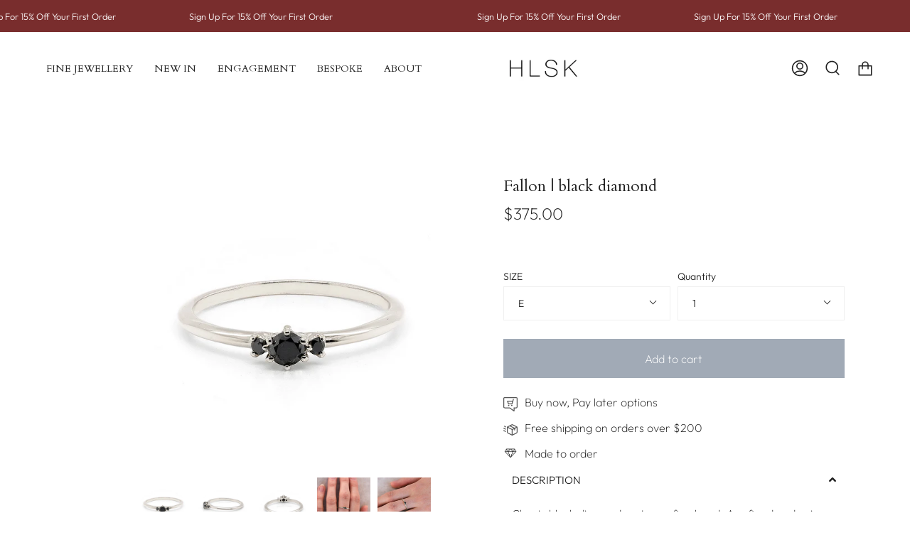

--- FILE ---
content_type: text/html; charset=utf-8
request_url: https://hlsk.com.au/collections/best-sellers/products/fallon-black-diamond
body_size: 58064
content:
<!doctype html>
<html class="no-js no-touch supports-no-cookies" lang="en">
<head>

<!-- Google Tag Manager -->
<script>(function(w,d,s,l,i){w[l]=w[l]||[];w[l].push({'gtm.start':
new Date().getTime(),event:'gtm.js'});var f=d.getElementsByTagName(s)[0],
j=d.createElement(s),dl=l!='dataLayer'?'&l='+l:'';j.async=true;j.src=
'https://www.googletagmanager.com/gtm.js?id='+i+dl;f.parentNode.insertBefore(j,f);
})(window,document,'script','dataLayer','GTM-PRNPCMD');</script>
<!-- End Google Tag Manager -->

  
<script src="//d1liekpayvooaz.cloudfront.net/apps/customizery/customizery.js?shop=hlsk-jewellery.myshopify.com"></script>
<meta name="google-site-verification" content="NXwv3ex2TyO7R0htkadjyEPJ3bSCpCW1TLeQpYQcs5M" />
    
    <meta name="facebook-domain-verification" content="i35dow6e97hcdi4q5bnad7rf91qydv" />

  
  <meta charset="UTF-8">
  <meta name="viewport" content="width=device-width, initial-scale=1.0">
  <meta name="theme-color" content="#8191a4">
  <link rel="canonical" href="https://hlsk.com.au/products/fallon-black-diamond">

  <!-- ======================= Broadcast Theme V3.4.0 ========================= -->

  <link rel="preconnect" href="https://cdn.shopify.com" crossorigin>
  <link rel="preconnect" href="https://fonts.shopify.com" crossorigin>
  <link rel="preconnect" href="https://monorail-edge.shopifysvc.com" crossorigin>

  <link rel="preload" href="//hlsk.com.au/cdn/shop/t/63/assets/lazysizes.js?v=111431644619468174291723530264" as="script">
  <link rel="preload" href="//hlsk.com.au/cdn/shop/t/63/assets/vendor.js?v=75888153105046115561723530264" as="script">
  <link rel="preload" href="//hlsk.com.au/cdn/shop/t/63/assets/theme.js?v=151167302101822583241723530264" as="script">
  <link rel="preload" href="//hlsk.com.au/cdn/shop/t/63/assets/theme.css?v=168360132139914040431723530264" as="style">
    <link rel="shortcut icon" href="//hlsk.com.au/cdn/shop/files/Untitled-11_32x32.png?v=1637384753" type="image/png" />
  

  <!-- Title and description ================================================ -->
  
  <title>
    
    Fallon | black diamond
    
    
    
      &ndash; HLSK 
    
  </title>

  
    <meta name="description" content="Classic black diamonds set on a fine band. A refined and unique piece to add to your collection. Handcrafted in solid 9ct white gold in our Melbourne studio.">
  

  <meta property="og:site_name" content="HLSK ">
<meta property="og:url" content="https://hlsk.com.au/products/fallon-black-diamond">
<meta property="og:title" content="Fallon | black diamond">
<meta property="og:type" content="product">
<meta property="og:description" content="Classic black diamonds set on a fine band. A refined and unique piece to add to your collection. Handcrafted in solid 9ct white gold in our Melbourne studio."><meta property="og:image" content="http://hlsk.com.au/cdn/shop/products/17completedWG.jpg?v=1637236608">
  <meta property="og:image:secure_url" content="https://hlsk.com.au/cdn/shop/products/17completedWG.jpg?v=1637236608">
  <meta property="og:image:width" content="747">
  <meta property="og:image:height" content="747"><meta property="og:price:amount" content="375.00">
  <meta property="og:price:currency" content="AUD"><meta name="twitter:card" content="summary_large_image">
<meta name="twitter:title" content="Fallon | black diamond">
<meta name="twitter:description" content="Classic black diamonds set on a fine band. A refined and unique piece to add to your collection. Handcrafted in solid 9ct white gold in our Melbourne studio.">

  <!-- CSS ================================================================== -->

  <link href="//hlsk.com.au/cdn/shop/t/63/assets/font-settings.css?v=51542617312675095931763462844" rel="stylesheet" type="text/css" media="all" />

  
<style data-shopify>

:root {--scrollbar-width: 0px;


--COLOR-VIDEO-BG: #f2f2f2;


--COLOR-BG: #ffffff;
--COLOR-BG-SECONDARY: #F7F7F7;
--COLOR-BG-RGB: 255, 255, 255;

--COLOR-TEXT-DARK: #000000;
--COLOR-TEXT: #212121;
--COLOR-TEXT-LIGHT: #646464;


/* === Opacity shades of grey ===*/
--COLOR-A5:  rgba(33, 33, 33, 0.05);
--COLOR-A10: rgba(33, 33, 33, 0.1);
--COLOR-A15: rgba(33, 33, 33, 0.15);
--COLOR-A20: rgba(33, 33, 33, 0.2);
--COLOR-A25: rgba(33, 33, 33, 0.25);
--COLOR-A30: rgba(33, 33, 33, 0.3);
--COLOR-A35: rgba(33, 33, 33, 0.35);
--COLOR-A40: rgba(33, 33, 33, 0.4);
--COLOR-A45: rgba(33, 33, 33, 0.45);
--COLOR-A50: rgba(33, 33, 33, 0.5);
--COLOR-A55: rgba(33, 33, 33, 0.55);
--COLOR-A60: rgba(33, 33, 33, 0.6);
--COLOR-A65: rgba(33, 33, 33, 0.65);
--COLOR-A70: rgba(33, 33, 33, 0.7);
--COLOR-A75: rgba(33, 33, 33, 0.75);
--COLOR-A80: rgba(33, 33, 33, 0.8);
--COLOR-A85: rgba(33, 33, 33, 0.85);
--COLOR-A90: rgba(33, 33, 33, 0.9);
--COLOR-A95: rgba(33, 33, 33, 0.95);

--COLOR-BORDER: rgb(240, 240, 240);
--COLOR-BORDER-LIGHT: #f6f6f6;
--COLOR-BORDER-HAIRLINE: #f7f7f7;
--COLOR-BORDER-DARK: #bdbdbd;/* === Bright color ===*/
--COLOR-PRIMARY: #a1aab6;
--COLOR-PRIMARY-HOVER: #6a82a0;
--COLOR-PRIMARY-FADE: rgba(161, 170, 182, 0.05);
--COLOR-PRIMARY-FADE-HOVER: rgba(161, 170, 182, 0.1);--COLOR-PRIMARY-OPPOSITE: #ffffff;


/* === Secondary Color ===*/
--COLOR-SECONDARY: #8191a4;
--COLOR-SECONDARY-HOVER: #506a89;
--COLOR-SECONDARY-FADE: rgba(129, 145, 164, 0.05);
--COLOR-SECONDARY-FADE-HOVER: rgba(129, 145, 164, 0.1);--COLOR-SECONDARY-OPPOSITE: #ffffff;


/* === link Color ===*/
--COLOR-LINK: #212121;
--COLOR-LINK-HOVER: #d4cbcd;
--COLOR-LINK-FADE: rgba(33, 33, 33, 0.05);
--COLOR-LINK-FADE-HOVER: rgba(33, 33, 33, 0.1);--COLOR-LINK-OPPOSITE: #ffffff;


/* === Product grid sale tags ===*/
--COLOR-SALE-BG: #fad3ca;
--COLOR-SALE-TEXT: #212121;--COLOR-SALE-TEXT-SECONDARY: #fad3ca;

/* === Product grid badges ===*/
--COLOR-BADGE-BG: #fad3ca;
--COLOR-BADGE-TEXT: #212121;

/* === Gray background on Product grid items ===*/--filter-bg: 1.0;/* === Helper colors for form error states ===*/
--COLOR-ERROR: var(--COLOR-PRIMARY);
--COLOR-ERROR-BG: var(--COLOR-PRIMARY-FADE);



  --RADIUS: 0px;
  --RADIUS-SM: 0px;


--COLOR-ANNOUNCEMENT-BG: #ffffff;
--COLOR-ANNOUNCEMENT-TEXT: #ab8c52;
--COLOR-ANNOUNCEMENT-BORDER: #e6ddcb;

--COLOR-HEADER-BG: #ffffff;
--COLOR-HEADER-LINK: #212121;
--COLOR-HEADER-LINK-HOVER: #AB8C52;

--COLOR-MENU-BG: #ffffff;
--COLOR-MENU-BORDER: #ffffff;
--COLOR-MENU-LINK: #212121;
--COLOR-MENU-LINK-HOVER: #AB8C52;
--COLOR-SUBMENU-BG: #ffffff;
--COLOR-SUBMENU-LINK: #212121;
--COLOR-SUBMENU-LINK-HOVER: #AB8C52;
--COLOR-MENU-TRANSPARENT: #212121;

--COLOR-FOOTER-BG: #d4cbcd;
--COLOR-FOOTER-TEXT: #212121;
--COLOR-FOOTER-LINK: #212121;
--COLOR-FOOTER-LINK-HOVER: #212121;
--COLOR-FOOTER-BORDER: #212121;

/* === Default overlay opacity ===*/
--overlay-opacity: 0;

/* === Custom Cursor ===*/

--icon-zoom-in: url( "//hlsk.com.au/cdn/shop/t/63/assets/icon-zoom-in.svg?v=126996651526054293301723530264" );
--icon-zoom-out: url( "//hlsk.com.au/cdn/shop/t/63/assets/icon-zoom-out.svg?v=128675709041987423641723530264" );

/* === Typography ===*/
--PRODUCT-GRID-ASPECT-RATIO: 90.0%;
--PRODUCT-GRID-SIZE-PIECE: 9.0;


--FONT-WEIGHT-BODY: 200;
--FONT-WEIGHT-BODY-BOLD: 300;

--FONT-STACK-BODY: Outfit, sans-serif;
--FONT-STYLE-BODY: normal;
--FONT-STYLE-BODY-ITALIC: Liquid error (snippets/css-variables line 238): font_modify can only be used with a font drop;
--FONT-ADJUST-BODY: 1.0;

--FONT-WEIGHT-HEADING: 400;
--FONT-WEIGHT-HEADING-BOLD: 700;

--FONT-STACK-HEADING: Cardo, serif;
--FONT-STYLE-HEADING: normal;
--FONT-STYLE-HEADING-ITALIC: Liquid error (snippets/css-variables line 246): font_modify can only be used with a font drop;
--FONT-ADJUST-HEADING: 0.8;

--FONT-STACK-NAV: Cardo, serif;
--FONT-STYLE-NAV: normal;
--FONT-STYLE-NAV-ITALIC: Liquid error (snippets/css-variables line 251): font_modify can only be used with a font drop;
--FONT-ADJUST-NAV: 1.0;

--FONT-WEIGHT-NAV: 400;
--FONT-WEIGHT-NAV-BOLD: 700;

--FONT-SIZE-BASE: 1.0rem;
--FONT-SIZE-BASE-PERCENT: 1.0;

--ICO-SELECT: url("//hlsk.com.au/cdn/shop/t/63/assets/ico-select.svg?v=115630813262522069291723530264");

/* === Parallax ===*/
--PARALLAX-STRENGTH-MIN: 120.0%;
--PARALLAX-STRENGTH-MAX: 130.0%;--gutter: 60px;--grid: repeat(4, minmax(0, 1fr));
--grid-tablet: repeat(3, minmax(0, 1fr));
--grid-small: repeat(2, minmax(0, 1fr));
--grid-mobile: repeat(1, minmax(0, 1fr));
--gap: 20px;
}

</style>


  <link href="//hlsk.com.au/cdn/shop/t/63/assets/theme.css?v=168360132139914040431723530264" rel="stylesheet" type="text/css" media="all" />

  <script>
    if (window.navigator.userAgent.indexOf('MSIE ') > 0 || window.navigator.userAgent.indexOf('Trident/') > 0) {
      document.documentElement.className = document.documentElement.className + ' ie';

      var scripts = document.getElementsByTagName('script')[0];
      var polyfill = document.createElement("script");
      polyfill.defer = true;
      polyfill.src = "//hlsk.com.au/cdn/shop/t/63/assets/ie11.js?v=144489047535103983231723530264";

      scripts.parentNode.insertBefore(polyfill, scripts);
    } else {
      document.documentElement.className = document.documentElement.className.replace('no-js', 'js');
    }

    window.lazySizesConfig = window.lazySizesConfig || {};
    window.lazySizesConfig.preloadAfterLoad = true;

    let root = '/';
    if (root[root.length - 1] !== '/') {
      root = root + '/';
    }

    window.theme = {
      routes: {
        root: root,
        cart: '/cart',
        cart_add_url: '/cart/add',
        product_recommendations_url: '/recommendations/products',
        search_url: '/search',
        addresses_url: '/account/addresses'
      },
      assets: {
        photoswipe: '//hlsk.com.au/cdn/shop/t/63/assets/photoswipe.js?v=108660782622152556431723530264',
        smoothscroll: '//hlsk.com.au/cdn/shop/t/63/assets/smoothscroll.js?v=37906625415260927261723530264',
        swatches: '//hlsk.com.au/cdn/shop/t/63/assets/swatches.json?v=153762849283573572451723530264',
        base: "//hlsk.com.au/cdn/shop/t/63/assets/",
        no_image: "//hlsk.com.au/cdn/shopifycloud/storefront/assets/no-image-2048-a2addb12_1024x.gif",
      },
      strings: {
        addToCart: "Add to cart",
        soldOut: "Sold Out",
        from: "From",
        preOrder: "Pre-order",
        sale: "Sale",
        subscription: "Subscription",
        unavailable: "Unavailable",
        unitPrice: "Unit price",
        unitPriceSeparator: "per",
        resultsFor: "Results for",
        noResultsFor: "No results for",
        shippingCalcSubmitButton: "Calculate shipping",
        shippingCalcSubmitButtonDisabled: "Calculating...",
        selectValue: "Select value",
        selectColor: "Select color",
        oneColor: "color",
        otherColor: "colors",
        upsellAddToCart: "Add",
        free: "Free"
      },
      settings: {
        customerLoggedIn: null ? true : false,
        cartDrawerEnabled: true,
        enableQuickAdd: true,
        enableAnimations: true,
        transparentHeader: false,
        swatchStyle: "circle"
      },
      moneyFormat: false ? "${{amount}} AUD" : "${{amount}}",
      moneyWithoutCurrencyFormat: "${{amount}}",
      moneyWithCurrencyFormat: "${{amount}} AUD",
      subtotal: 0,
      info: {
        name: 'broadcast'
      },
      version: '3.4.0'
    };

    document.addEventListener('lazyloaded', (e) => {
      const lazyImage = e.target.parentNode;
      if (lazyImage.classList.contains('lazy-image')) {
        lazyImage.style.backgroundImage = 'none';
      }
    });
  </script>

  
    <script src="//hlsk.com.au/cdn/shopifycloud/storefront/assets/themes_support/shopify_common-5f594365.js" defer="defer"></script>
  

  <!-- Theme Javascript ============================================================== -->
  <script src="//hlsk.com.au/cdn/shop/t/63/assets/lazysizes.js?v=111431644619468174291723530264" async="async"></script>
  <script src="//hlsk.com.au/cdn/shop/t/63/assets/vendor.js?v=75888153105046115561723530264" defer="defer"></script>
  <script src="//hlsk.com.au/cdn/shop/t/63/assets/theme.js?v=151167302101822583241723530264" defer="defer"></script>

  <!-- Shopify app scripts =========================================================== -->

  <script>window.performance && window.performance.mark && window.performance.mark('shopify.content_for_header.start');</script><meta name="google-site-verification" content="NXwv3ex2TyO7R0htkadjyEPJ3bSCpCW1TLeQpYQcs5M">
<meta id="shopify-digital-wallet" name="shopify-digital-wallet" content="/19143139/digital_wallets/dialog">
<meta name="shopify-checkout-api-token" content="aa37a359dfeb8fd27113d6dc7618cd1a">
<meta id="in-context-paypal-metadata" data-shop-id="19143139" data-venmo-supported="false" data-environment="production" data-locale="en_US" data-paypal-v4="true" data-currency="AUD">
<link rel="alternate" type="application/json+oembed" href="https://hlsk.com.au/products/fallon-black-diamond.oembed">
<script async="async" src="/checkouts/internal/preloads.js?locale=en-AU"></script>
<link rel="preconnect" href="https://shop.app" crossorigin="anonymous">
<script async="async" src="https://shop.app/checkouts/internal/preloads.js?locale=en-AU&shop_id=19143139" crossorigin="anonymous"></script>
<script id="apple-pay-shop-capabilities" type="application/json">{"shopId":19143139,"countryCode":"AU","currencyCode":"AUD","merchantCapabilities":["supports3DS"],"merchantId":"gid:\/\/shopify\/Shop\/19143139","merchantName":"HLSK ","requiredBillingContactFields":["postalAddress","email","phone"],"requiredShippingContactFields":["postalAddress","email","phone"],"shippingType":"shipping","supportedNetworks":["visa","masterCard","amex","jcb"],"total":{"type":"pending","label":"HLSK ","amount":"1.00"},"shopifyPaymentsEnabled":true,"supportsSubscriptions":true}</script>
<script id="shopify-features" type="application/json">{"accessToken":"aa37a359dfeb8fd27113d6dc7618cd1a","betas":["rich-media-storefront-analytics"],"domain":"hlsk.com.au","predictiveSearch":true,"shopId":19143139,"locale":"en"}</script>
<script>var Shopify = Shopify || {};
Shopify.shop = "hlsk-jewellery.myshopify.com";
Shopify.locale = "en";
Shopify.currency = {"active":"AUD","rate":"1.0"};
Shopify.country = "AU";
Shopify.theme = {"name":"NEW Broadcast - IMG - Nov 9 2022 [Okendo WP]","id":141916471523,"schema_name":"Broadcast","schema_version":"3.4.0","theme_store_id":868,"role":"main"};
Shopify.theme.handle = "null";
Shopify.theme.style = {"id":null,"handle":null};
Shopify.cdnHost = "hlsk.com.au/cdn";
Shopify.routes = Shopify.routes || {};
Shopify.routes.root = "/";</script>
<script type="module">!function(o){(o.Shopify=o.Shopify||{}).modules=!0}(window);</script>
<script>!function(o){function n(){var o=[];function n(){o.push(Array.prototype.slice.apply(arguments))}return n.q=o,n}var t=o.Shopify=o.Shopify||{};t.loadFeatures=n(),t.autoloadFeatures=n()}(window);</script>
<script>
  window.ShopifyPay = window.ShopifyPay || {};
  window.ShopifyPay.apiHost = "shop.app\/pay";
  window.ShopifyPay.redirectState = null;
</script>
<script id="shop-js-analytics" type="application/json">{"pageType":"product"}</script>
<script defer="defer" async type="module" src="//hlsk.com.au/cdn/shopifycloud/shop-js/modules/v2/client.init-shop-cart-sync_BN7fPSNr.en.esm.js"></script>
<script defer="defer" async type="module" src="//hlsk.com.au/cdn/shopifycloud/shop-js/modules/v2/chunk.common_Cbph3Kss.esm.js"></script>
<script defer="defer" async type="module" src="//hlsk.com.au/cdn/shopifycloud/shop-js/modules/v2/chunk.modal_DKumMAJ1.esm.js"></script>
<script type="module">
  await import("//hlsk.com.au/cdn/shopifycloud/shop-js/modules/v2/client.init-shop-cart-sync_BN7fPSNr.en.esm.js");
await import("//hlsk.com.au/cdn/shopifycloud/shop-js/modules/v2/chunk.common_Cbph3Kss.esm.js");
await import("//hlsk.com.au/cdn/shopifycloud/shop-js/modules/v2/chunk.modal_DKumMAJ1.esm.js");

  window.Shopify.SignInWithShop?.initShopCartSync?.({"fedCMEnabled":true,"windoidEnabled":true});

</script>
<script>
  window.Shopify = window.Shopify || {};
  if (!window.Shopify.featureAssets) window.Shopify.featureAssets = {};
  window.Shopify.featureAssets['shop-js'] = {"shop-cart-sync":["modules/v2/client.shop-cart-sync_CJVUk8Jm.en.esm.js","modules/v2/chunk.common_Cbph3Kss.esm.js","modules/v2/chunk.modal_DKumMAJ1.esm.js"],"init-fed-cm":["modules/v2/client.init-fed-cm_7Fvt41F4.en.esm.js","modules/v2/chunk.common_Cbph3Kss.esm.js","modules/v2/chunk.modal_DKumMAJ1.esm.js"],"init-shop-email-lookup-coordinator":["modules/v2/client.init-shop-email-lookup-coordinator_Cc088_bR.en.esm.js","modules/v2/chunk.common_Cbph3Kss.esm.js","modules/v2/chunk.modal_DKumMAJ1.esm.js"],"init-windoid":["modules/v2/client.init-windoid_hPopwJRj.en.esm.js","modules/v2/chunk.common_Cbph3Kss.esm.js","modules/v2/chunk.modal_DKumMAJ1.esm.js"],"shop-button":["modules/v2/client.shop-button_B0jaPSNF.en.esm.js","modules/v2/chunk.common_Cbph3Kss.esm.js","modules/v2/chunk.modal_DKumMAJ1.esm.js"],"shop-cash-offers":["modules/v2/client.shop-cash-offers_DPIskqss.en.esm.js","modules/v2/chunk.common_Cbph3Kss.esm.js","modules/v2/chunk.modal_DKumMAJ1.esm.js"],"shop-toast-manager":["modules/v2/client.shop-toast-manager_CK7RT69O.en.esm.js","modules/v2/chunk.common_Cbph3Kss.esm.js","modules/v2/chunk.modal_DKumMAJ1.esm.js"],"init-shop-cart-sync":["modules/v2/client.init-shop-cart-sync_BN7fPSNr.en.esm.js","modules/v2/chunk.common_Cbph3Kss.esm.js","modules/v2/chunk.modal_DKumMAJ1.esm.js"],"init-customer-accounts-sign-up":["modules/v2/client.init-customer-accounts-sign-up_CfPf4CXf.en.esm.js","modules/v2/client.shop-login-button_DeIztwXF.en.esm.js","modules/v2/chunk.common_Cbph3Kss.esm.js","modules/v2/chunk.modal_DKumMAJ1.esm.js"],"pay-button":["modules/v2/client.pay-button_CgIwFSYN.en.esm.js","modules/v2/chunk.common_Cbph3Kss.esm.js","modules/v2/chunk.modal_DKumMAJ1.esm.js"],"init-customer-accounts":["modules/v2/client.init-customer-accounts_DQ3x16JI.en.esm.js","modules/v2/client.shop-login-button_DeIztwXF.en.esm.js","modules/v2/chunk.common_Cbph3Kss.esm.js","modules/v2/chunk.modal_DKumMAJ1.esm.js"],"avatar":["modules/v2/client.avatar_BTnouDA3.en.esm.js"],"init-shop-for-new-customer-accounts":["modules/v2/client.init-shop-for-new-customer-accounts_CsZy_esa.en.esm.js","modules/v2/client.shop-login-button_DeIztwXF.en.esm.js","modules/v2/chunk.common_Cbph3Kss.esm.js","modules/v2/chunk.modal_DKumMAJ1.esm.js"],"shop-follow-button":["modules/v2/client.shop-follow-button_BRMJjgGd.en.esm.js","modules/v2/chunk.common_Cbph3Kss.esm.js","modules/v2/chunk.modal_DKumMAJ1.esm.js"],"checkout-modal":["modules/v2/client.checkout-modal_B9Drz_yf.en.esm.js","modules/v2/chunk.common_Cbph3Kss.esm.js","modules/v2/chunk.modal_DKumMAJ1.esm.js"],"shop-login-button":["modules/v2/client.shop-login-button_DeIztwXF.en.esm.js","modules/v2/chunk.common_Cbph3Kss.esm.js","modules/v2/chunk.modal_DKumMAJ1.esm.js"],"lead-capture":["modules/v2/client.lead-capture_DXYzFM3R.en.esm.js","modules/v2/chunk.common_Cbph3Kss.esm.js","modules/v2/chunk.modal_DKumMAJ1.esm.js"],"shop-login":["modules/v2/client.shop-login_CA5pJqmO.en.esm.js","modules/v2/chunk.common_Cbph3Kss.esm.js","modules/v2/chunk.modal_DKumMAJ1.esm.js"],"payment-terms":["modules/v2/client.payment-terms_BxzfvcZJ.en.esm.js","modules/v2/chunk.common_Cbph3Kss.esm.js","modules/v2/chunk.modal_DKumMAJ1.esm.js"]};
</script>
<script>(function() {
  var isLoaded = false;
  function asyncLoad() {
    if (isLoaded) return;
    isLoaded = true;
    var urls = ["\/\/d1liekpayvooaz.cloudfront.net\/apps\/customizery\/customizery.js?shop=hlsk-jewellery.myshopify.com"];
    for (var i = 0; i < urls.length; i++) {
      var s = document.createElement('script');
      s.type = 'text/javascript';
      s.async = true;
      s.src = urls[i];
      var x = document.getElementsByTagName('script')[0];
      x.parentNode.insertBefore(s, x);
    }
  };
  if(window.attachEvent) {
    window.attachEvent('onload', asyncLoad);
  } else {
    window.addEventListener('load', asyncLoad, false);
  }
})();</script>
<script id="__st">var __st={"a":19143139,"offset":39600,"reqid":"85a0ec40-ec91-4603-b0ec-795c00dce6ac-1770095306","pageurl":"hlsk.com.au\/collections\/best-sellers\/products\/fallon-black-diamond","u":"30b94db8661f","p":"product","rtyp":"product","rid":7452350841059};</script>
<script>window.ShopifyPaypalV4VisibilityTracking = true;</script>
<script id="captcha-bootstrap">!function(){'use strict';const t='contact',e='account',n='new_comment',o=[[t,t],['blogs',n],['comments',n],[t,'customer']],c=[[e,'customer_login'],[e,'guest_login'],[e,'recover_customer_password'],[e,'create_customer']],r=t=>t.map((([t,e])=>`form[action*='/${t}']:not([data-nocaptcha='true']) input[name='form_type'][value='${e}']`)).join(','),a=t=>()=>t?[...document.querySelectorAll(t)].map((t=>t.form)):[];function s(){const t=[...o],e=r(t);return a(e)}const i='password',u='form_key',d=['recaptcha-v3-token','g-recaptcha-response','h-captcha-response',i],f=()=>{try{return window.sessionStorage}catch{return}},m='__shopify_v',_=t=>t.elements[u];function p(t,e,n=!1){try{const o=window.sessionStorage,c=JSON.parse(o.getItem(e)),{data:r}=function(t){const{data:e,action:n}=t;return t[m]||n?{data:e,action:n}:{data:t,action:n}}(c);for(const[e,n]of Object.entries(r))t.elements[e]&&(t.elements[e].value=n);n&&o.removeItem(e)}catch(o){console.error('form repopulation failed',{error:o})}}const l='form_type',E='cptcha';function T(t){t.dataset[E]=!0}const w=window,h=w.document,L='Shopify',v='ce_forms',y='captcha';let A=!1;((t,e)=>{const n=(g='f06e6c50-85a8-45c8-87d0-21a2b65856fe',I='https://cdn.shopify.com/shopifycloud/storefront-forms-hcaptcha/ce_storefront_forms_captcha_hcaptcha.v1.5.2.iife.js',D={infoText:'Protected by hCaptcha',privacyText:'Privacy',termsText:'Terms'},(t,e,n)=>{const o=w[L][v],c=o.bindForm;if(c)return c(t,g,e,D).then(n);var r;o.q.push([[t,g,e,D],n]),r=I,A||(h.body.append(Object.assign(h.createElement('script'),{id:'captcha-provider',async:!0,src:r})),A=!0)});var g,I,D;w[L]=w[L]||{},w[L][v]=w[L][v]||{},w[L][v].q=[],w[L][y]=w[L][y]||{},w[L][y].protect=function(t,e){n(t,void 0,e),T(t)},Object.freeze(w[L][y]),function(t,e,n,w,h,L){const[v,y,A,g]=function(t,e,n){const i=e?o:[],u=t?c:[],d=[...i,...u],f=r(d),m=r(i),_=r(d.filter((([t,e])=>n.includes(e))));return[a(f),a(m),a(_),s()]}(w,h,L),I=t=>{const e=t.target;return e instanceof HTMLFormElement?e:e&&e.form},D=t=>v().includes(t);t.addEventListener('submit',(t=>{const e=I(t);if(!e)return;const n=D(e)&&!e.dataset.hcaptchaBound&&!e.dataset.recaptchaBound,o=_(e),c=g().includes(e)&&(!o||!o.value);(n||c)&&t.preventDefault(),c&&!n&&(function(t){try{if(!f())return;!function(t){const e=f();if(!e)return;const n=_(t);if(!n)return;const o=n.value;o&&e.removeItem(o)}(t);const e=Array.from(Array(32),(()=>Math.random().toString(36)[2])).join('');!function(t,e){_(t)||t.append(Object.assign(document.createElement('input'),{type:'hidden',name:u})),t.elements[u].value=e}(t,e),function(t,e){const n=f();if(!n)return;const o=[...t.querySelectorAll(`input[type='${i}']`)].map((({name:t})=>t)),c=[...d,...o],r={};for(const[a,s]of new FormData(t).entries())c.includes(a)||(r[a]=s);n.setItem(e,JSON.stringify({[m]:1,action:t.action,data:r}))}(t,e)}catch(e){console.error('failed to persist form',e)}}(e),e.submit())}));const S=(t,e)=>{t&&!t.dataset[E]&&(n(t,e.some((e=>e===t))),T(t))};for(const o of['focusin','change'])t.addEventListener(o,(t=>{const e=I(t);D(e)&&S(e,y())}));const B=e.get('form_key'),M=e.get(l),P=B&&M;t.addEventListener('DOMContentLoaded',(()=>{const t=y();if(P)for(const e of t)e.elements[l].value===M&&p(e,B);[...new Set([...A(),...v().filter((t=>'true'===t.dataset.shopifyCaptcha))])].forEach((e=>S(e,t)))}))}(h,new URLSearchParams(w.location.search),n,t,e,['guest_login'])})(!0,!0)}();</script>
<script integrity="sha256-4kQ18oKyAcykRKYeNunJcIwy7WH5gtpwJnB7kiuLZ1E=" data-source-attribution="shopify.loadfeatures" defer="defer" src="//hlsk.com.au/cdn/shopifycloud/storefront/assets/storefront/load_feature-a0a9edcb.js" crossorigin="anonymous"></script>
<script crossorigin="anonymous" defer="defer" src="//hlsk.com.au/cdn/shopifycloud/storefront/assets/shopify_pay/storefront-65b4c6d7.js?v=20250812"></script>
<script data-source-attribution="shopify.dynamic_checkout.dynamic.init">var Shopify=Shopify||{};Shopify.PaymentButton=Shopify.PaymentButton||{isStorefrontPortableWallets:!0,init:function(){window.Shopify.PaymentButton.init=function(){};var t=document.createElement("script");t.src="https://hlsk.com.au/cdn/shopifycloud/portable-wallets/latest/portable-wallets.en.js",t.type="module",document.head.appendChild(t)}};
</script>
<script data-source-attribution="shopify.dynamic_checkout.buyer_consent">
  function portableWalletsHideBuyerConsent(e){var t=document.getElementById("shopify-buyer-consent"),n=document.getElementById("shopify-subscription-policy-button");t&&n&&(t.classList.add("hidden"),t.setAttribute("aria-hidden","true"),n.removeEventListener("click",e))}function portableWalletsShowBuyerConsent(e){var t=document.getElementById("shopify-buyer-consent"),n=document.getElementById("shopify-subscription-policy-button");t&&n&&(t.classList.remove("hidden"),t.removeAttribute("aria-hidden"),n.addEventListener("click",e))}window.Shopify?.PaymentButton&&(window.Shopify.PaymentButton.hideBuyerConsent=portableWalletsHideBuyerConsent,window.Shopify.PaymentButton.showBuyerConsent=portableWalletsShowBuyerConsent);
</script>
<script data-source-attribution="shopify.dynamic_checkout.cart.bootstrap">document.addEventListener("DOMContentLoaded",(function(){function t(){return document.querySelector("shopify-accelerated-checkout-cart, shopify-accelerated-checkout")}if(t())Shopify.PaymentButton.init();else{new MutationObserver((function(e,n){t()&&(Shopify.PaymentButton.init(),n.disconnect())})).observe(document.body,{childList:!0,subtree:!0})}}));
</script>
<link id="shopify-accelerated-checkout-styles" rel="stylesheet" media="screen" href="https://hlsk.com.au/cdn/shopifycloud/portable-wallets/latest/accelerated-checkout-backwards-compat.css" crossorigin="anonymous">
<style id="shopify-accelerated-checkout-cart">
        #shopify-buyer-consent {
  margin-top: 1em;
  display: inline-block;
  width: 100%;
}

#shopify-buyer-consent.hidden {
  display: none;
}

#shopify-subscription-policy-button {
  background: none;
  border: none;
  padding: 0;
  text-decoration: underline;
  font-size: inherit;
  cursor: pointer;
}

#shopify-subscription-policy-button::before {
  box-shadow: none;
}

      </style>

<script>window.performance && window.performance.mark && window.performance.mark('shopify.content_for_header.end');</script>

<!-- BEGIN app block: shopify://apps/klaviyo-email-marketing-sms/blocks/klaviyo-onsite-embed/2632fe16-c075-4321-a88b-50b567f42507 -->












  <script async src="https://static.klaviyo.com/onsite/js/NArST8/klaviyo.js?company_id=NArST8"></script>
  <script>!function(){if(!window.klaviyo){window._klOnsite=window._klOnsite||[];try{window.klaviyo=new Proxy({},{get:function(n,i){return"push"===i?function(){var n;(n=window._klOnsite).push.apply(n,arguments)}:function(){for(var n=arguments.length,o=new Array(n),w=0;w<n;w++)o[w]=arguments[w];var t="function"==typeof o[o.length-1]?o.pop():void 0,e=new Promise((function(n){window._klOnsite.push([i].concat(o,[function(i){t&&t(i),n(i)}]))}));return e}}})}catch(n){window.klaviyo=window.klaviyo||[],window.klaviyo.push=function(){var n;(n=window._klOnsite).push.apply(n,arguments)}}}}();</script>

  
    <script id="viewed_product">
      if (item == null) {
        var _learnq = _learnq || [];

        var MetafieldReviews = null
        var MetafieldYotpoRating = null
        var MetafieldYotpoCount = null
        var MetafieldLooxRating = null
        var MetafieldLooxCount = null
        var okendoProduct = null
        var okendoProductReviewCount = null
        var okendoProductReviewAverageValue = null
        try {
          // The following fields are used for Customer Hub recently viewed in order to add reviews.
          // This information is not part of __kla_viewed. Instead, it is part of __kla_viewed_reviewed_items
          MetafieldReviews = {};
          MetafieldYotpoRating = null
          MetafieldYotpoCount = null
          MetafieldLooxRating = null
          MetafieldLooxCount = null

          okendoProduct = null
          // If the okendo metafield is not legacy, it will error, which then requires the new json formatted data
          if (okendoProduct && 'error' in okendoProduct) {
            okendoProduct = null
          }
          okendoProductReviewCount = okendoProduct ? okendoProduct.reviewCount : null
          okendoProductReviewAverageValue = okendoProduct ? okendoProduct.reviewAverageValue : null
        } catch (error) {
          console.error('Error in Klaviyo onsite reviews tracking:', error);
        }

        var item = {
          Name: "Fallon | black diamond",
          ProductID: 7452350841059,
          Categories: ["20% BFCM","All Jewellery","Best Sellers","Best Selling Rings","BFCM 15%","Black diamonds","CHRISTMAS GIFT GUIDE","Diamond Rings","EXTRA 10% OFF - SPEND \u0026 SAVE","Feb 2024 Sale 30% Off","Gold Rings","Rings","Stacking Rings"],
          ImageURL: "https://hlsk.com.au/cdn/shop/products/17completedWG_grande.jpg?v=1637236608",
          URL: "https://hlsk.com.au/products/fallon-black-diamond",
          Brand: "HLSK",
          Price: "$375.00",
          Value: "375.00",
          CompareAtPrice: "$0.00"
        };
        _learnq.push(['track', 'Viewed Product', item]);
        _learnq.push(['trackViewedItem', {
          Title: item.Name,
          ItemId: item.ProductID,
          Categories: item.Categories,
          ImageUrl: item.ImageURL,
          Url: item.URL,
          Metadata: {
            Brand: item.Brand,
            Price: item.Price,
            Value: item.Value,
            CompareAtPrice: item.CompareAtPrice
          },
          metafields:{
            reviews: MetafieldReviews,
            yotpo:{
              rating: MetafieldYotpoRating,
              count: MetafieldYotpoCount,
            },
            loox:{
              rating: MetafieldLooxRating,
              count: MetafieldLooxCount,
            },
            okendo: {
              rating: okendoProductReviewAverageValue,
              count: okendoProductReviewCount,
            }
          }
        }]);
      }
    </script>
  




  <script>
    window.klaviyoReviewsProductDesignMode = false
  </script>







<!-- END app block --><!-- BEGIN app block: shopify://apps/okendo/blocks/theme-settings/bb689e69-ea70-4661-8fb7-ad24a2e23c29 --><!-- BEGIN app snippet: header-metafields -->










    <style data-oke-reviews-version="0.82.1" type="text/css" data-href="https://d3hw6dc1ow8pp2.cloudfront.net/reviews-widget-plus/css/okendo-reviews-styles.9d163ae1.css"></style><style data-oke-reviews-version="0.82.1" type="text/css" data-href="https://d3hw6dc1ow8pp2.cloudfront.net/reviews-widget-plus/css/modules/okendo-star-rating.4cb378a8.css"></style><style data-oke-reviews-version="0.82.1" type="text/css" data-href="https://d3hw6dc1ow8pp2.cloudfront.net/reviews-widget-plus/css/modules/okendo-reviews-keywords.0942444f.css"></style><style data-oke-reviews-version="0.82.1" type="text/css" data-href="https://d3hw6dc1ow8pp2.cloudfront.net/reviews-widget-plus/css/modules/okendo-reviews-summary.a0c9d7d6.css"></style><style type="text/css">.okeReviews[data-oke-container],div.okeReviews{font-size:14px;font-size:var(--oke-text-regular);font-weight:400;font-family:var(--oke-text-fontFamily);line-height:1.6}.okeReviews[data-oke-container] *,.okeReviews[data-oke-container] :after,.okeReviews[data-oke-container] :before,div.okeReviews *,div.okeReviews :after,div.okeReviews :before{box-sizing:border-box}.okeReviews[data-oke-container] h1,.okeReviews[data-oke-container] h2,.okeReviews[data-oke-container] h3,.okeReviews[data-oke-container] h4,.okeReviews[data-oke-container] h5,.okeReviews[data-oke-container] h6,div.okeReviews h1,div.okeReviews h2,div.okeReviews h3,div.okeReviews h4,div.okeReviews h5,div.okeReviews h6{font-size:1em;font-weight:400;line-height:1.4;margin:0}.okeReviews[data-oke-container] ul,div.okeReviews ul{padding:0;margin:0}.okeReviews[data-oke-container] li,div.okeReviews li{list-style-type:none;padding:0}.okeReviews[data-oke-container] p,div.okeReviews p{line-height:1.8;margin:0 0 4px}.okeReviews[data-oke-container] p:last-child,div.okeReviews p:last-child{margin-bottom:0}.okeReviews[data-oke-container] a,div.okeReviews a{text-decoration:none;color:inherit}.okeReviews[data-oke-container] button,div.okeReviews button{border-radius:0;border:0;box-shadow:none;margin:0;width:auto;min-width:auto;padding:0;background-color:transparent;min-height:auto}.okeReviews[data-oke-container] button,.okeReviews[data-oke-container] input,.okeReviews[data-oke-container] select,.okeReviews[data-oke-container] textarea,div.okeReviews button,div.okeReviews input,div.okeReviews select,div.okeReviews textarea{font-family:inherit;font-size:1em}.okeReviews[data-oke-container] label,.okeReviews[data-oke-container] select,div.okeReviews label,div.okeReviews select{display:inline}.okeReviews[data-oke-container] select,div.okeReviews select{width:auto}.okeReviews[data-oke-container] article,.okeReviews[data-oke-container] aside,div.okeReviews article,div.okeReviews aside{margin:0}.okeReviews[data-oke-container] table,div.okeReviews table{background:transparent;border:0;border-collapse:collapse;border-spacing:0;font-family:inherit;font-size:1em;table-layout:auto}.okeReviews[data-oke-container] table td,.okeReviews[data-oke-container] table th,.okeReviews[data-oke-container] table tr,div.okeReviews table td,div.okeReviews table th,div.okeReviews table tr{border:0;font-family:inherit;font-size:1em}.okeReviews[data-oke-container] table td,.okeReviews[data-oke-container] table th,div.okeReviews table td,div.okeReviews table th{background:transparent;font-weight:400;letter-spacing:normal;padding:0;text-align:left;text-transform:none;vertical-align:middle}.okeReviews[data-oke-container] table tr:hover td,.okeReviews[data-oke-container] table tr:hover th,div.okeReviews table tr:hover td,div.okeReviews table tr:hover th{background:transparent}.okeReviews[data-oke-container] fieldset,div.okeReviews fieldset{border:0;padding:0;margin:0;min-width:0}.okeReviews[data-oke-container] img,.okeReviews[data-oke-container] svg,div.okeReviews img,div.okeReviews svg{max-width:none}.okeReviews[data-oke-container] div:empty,div.okeReviews div:empty{display:block}.okeReviews[data-oke-container] .oke-icon:before,div.okeReviews .oke-icon:before{font-family:oke-widget-icons!important;font-style:normal;font-weight:400;font-variant:normal;text-transform:none;line-height:1;-webkit-font-smoothing:antialiased;-moz-osx-font-smoothing:grayscale;color:inherit}.okeReviews[data-oke-container] .oke-icon--select-arrow:before,div.okeReviews .oke-icon--select-arrow:before{content:""}.okeReviews[data-oke-container] .oke-icon--loading:before,div.okeReviews .oke-icon--loading:before{content:""}.okeReviews[data-oke-container] .oke-icon--pencil:before,div.okeReviews .oke-icon--pencil:before{content:""}.okeReviews[data-oke-container] .oke-icon--filter:before,div.okeReviews .oke-icon--filter:before{content:""}.okeReviews[data-oke-container] .oke-icon--play:before,div.okeReviews .oke-icon--play:before{content:""}.okeReviews[data-oke-container] .oke-icon--tick-circle:before,div.okeReviews .oke-icon--tick-circle:before{content:""}.okeReviews[data-oke-container] .oke-icon--chevron-left:before,div.okeReviews .oke-icon--chevron-left:before{content:""}.okeReviews[data-oke-container] .oke-icon--chevron-right:before,div.okeReviews .oke-icon--chevron-right:before{content:""}.okeReviews[data-oke-container] .oke-icon--thumbs-down:before,div.okeReviews .oke-icon--thumbs-down:before{content:""}.okeReviews[data-oke-container] .oke-icon--thumbs-up:before,div.okeReviews .oke-icon--thumbs-up:before{content:""}.okeReviews[data-oke-container] .oke-icon--close:before,div.okeReviews .oke-icon--close:before{content:""}.okeReviews[data-oke-container] .oke-icon--chevron-up:before,div.okeReviews .oke-icon--chevron-up:before{content:""}.okeReviews[data-oke-container] .oke-icon--chevron-down:before,div.okeReviews .oke-icon--chevron-down:before{content:""}.okeReviews[data-oke-container] .oke-icon--star:before,div.okeReviews .oke-icon--star:before{content:""}.okeReviews[data-oke-container] .oke-icon--magnifying-glass:before,div.okeReviews .oke-icon--magnifying-glass:before{content:""}@font-face{font-family:oke-widget-icons;src:url(https://d3hw6dc1ow8pp2.cloudfront.net/reviews-widget-plus/fonts/oke-widget-icons.ttf) format("truetype"),url(https://d3hw6dc1ow8pp2.cloudfront.net/reviews-widget-plus/fonts/oke-widget-icons.woff) format("woff"),url(https://d3hw6dc1ow8pp2.cloudfront.net/reviews-widget-plus/img/oke-widget-icons.bc0d6b0a.svg) format("svg");font-weight:400;font-style:normal;font-display:block}.okeReviews[data-oke-container] .oke-button,div.okeReviews .oke-button{display:inline-block;border-style:solid;border-color:var(--oke-button-borderColor);border-width:var(--oke-button-borderWidth);background-color:var(--oke-button-backgroundColor);line-height:1;padding:12px 24px;margin:0;border-radius:var(--oke-button-borderRadius);color:var(--oke-button-textColor);text-align:center;position:relative;font-weight:var(--oke-button-fontWeight);font-size:var(--oke-button-fontSize);font-family:var(--oke-button-fontFamily);outline:0}.okeReviews[data-oke-container] .oke-button-text,.okeReviews[data-oke-container] .oke-button .oke-icon,div.okeReviews .oke-button-text,div.okeReviews .oke-button .oke-icon{line-height:1}.okeReviews[data-oke-container] .oke-button.oke-is-loading,div.okeReviews .oke-button.oke-is-loading{position:relative}.okeReviews[data-oke-container] .oke-button.oke-is-loading:before,div.okeReviews .oke-button.oke-is-loading:before{font-family:oke-widget-icons!important;font-style:normal;font-weight:400;font-variant:normal;text-transform:none;line-height:1;-webkit-font-smoothing:antialiased;-moz-osx-font-smoothing:grayscale;content:"";color:undefined;font-size:12px;display:inline-block;animation:oke-spin 1s linear infinite;position:absolute;width:12px;height:12px;top:0;left:0;bottom:0;right:0;margin:auto}.okeReviews[data-oke-container] .oke-button.oke-is-loading>*,div.okeReviews .oke-button.oke-is-loading>*{opacity:0}.okeReviews[data-oke-container] .oke-button.oke-is-active,div.okeReviews .oke-button.oke-is-active{background-color:var(--oke-button-backgroundColorActive);color:var(--oke-button-textColorActive);border-color:var(--oke-button-borderColorActive)}.okeReviews[data-oke-container] .oke-button:not(.oke-is-loading),div.okeReviews .oke-button:not(.oke-is-loading){cursor:pointer}.okeReviews[data-oke-container] .oke-button:not(.oke-is-loading):not(.oke-is-active):hover,div.okeReviews .oke-button:not(.oke-is-loading):not(.oke-is-active):hover{background-color:var(--oke-button-backgroundColorHover);color:var(--oke-button-textColorHover);border-color:var(--oke-button-borderColorHover);box-shadow:0 0 0 2px var(--oke-button-backgroundColorHover)}.okeReviews[data-oke-container] .oke-button:not(.oke-is-loading):not(.oke-is-active):active,.okeReviews[data-oke-container] .oke-button:not(.oke-is-loading):not(.oke-is-active):hover:active,div.okeReviews .oke-button:not(.oke-is-loading):not(.oke-is-active):active,div.okeReviews .oke-button:not(.oke-is-loading):not(.oke-is-active):hover:active{background-color:var(--oke-button-backgroundColorActive);color:var(--oke-button-textColorActive);border-color:var(--oke-button-borderColorActive)}.okeReviews[data-oke-container] .oke-title,div.okeReviews .oke-title{font-weight:var(--oke-title-fontWeight);font-size:var(--oke-title-fontSize);font-family:var(--oke-title-fontFamily)}.okeReviews[data-oke-container] .oke-bodyText,div.okeReviews .oke-bodyText{font-weight:var(--oke-bodyText-fontWeight);font-size:var(--oke-bodyText-fontSize);font-family:var(--oke-bodyText-fontFamily)}.okeReviews[data-oke-container] .oke-linkButton,div.okeReviews .oke-linkButton{cursor:pointer;font-weight:700;pointer-events:auto;text-decoration:underline}.okeReviews[data-oke-container] .oke-linkButton:hover,div.okeReviews .oke-linkButton:hover{text-decoration:none}.okeReviews[data-oke-container] .oke-readMore,div.okeReviews .oke-readMore{cursor:pointer;color:inherit;text-decoration:underline}.okeReviews[data-oke-container] .oke-select,div.okeReviews .oke-select{cursor:pointer;background-repeat:no-repeat;background-position-x:100%;background-position-y:50%;border:none;padding:0 24px 0 12px;-moz-appearance:none;appearance:none;color:inherit;-webkit-appearance:none;background-color:transparent;background-image:url("data:image/svg+xml;charset=utf-8,%3Csvg fill='currentColor' xmlns='http://www.w3.org/2000/svg' viewBox='0 0 24 24'%3E%3Cpath d='M7 10l5 5 5-5z'/%3E%3Cpath d='M0 0h24v24H0z' fill='none'/%3E%3C/svg%3E");outline-offset:4px}.okeReviews[data-oke-container] .oke-select:disabled,div.okeReviews .oke-select:disabled{background-color:transparent;background-image:url("data:image/svg+xml;charset=utf-8,%3Csvg fill='%239a9db1' xmlns='http://www.w3.org/2000/svg' viewBox='0 0 24 24'%3E%3Cpath d='M7 10l5 5 5-5z'/%3E%3Cpath d='M0 0h24v24H0z' fill='none'/%3E%3C/svg%3E")}.okeReviews[data-oke-container] .oke-loader,div.okeReviews .oke-loader{position:relative}.okeReviews[data-oke-container] .oke-loader:before,div.okeReviews .oke-loader:before{font-family:oke-widget-icons!important;font-style:normal;font-weight:400;font-variant:normal;text-transform:none;line-height:1;-webkit-font-smoothing:antialiased;-moz-osx-font-smoothing:grayscale;content:"";color:var(--oke-text-secondaryColor);font-size:12px;display:inline-block;animation:oke-spin 1s linear infinite;position:absolute;width:12px;height:12px;top:0;left:0;bottom:0;right:0;margin:auto}.okeReviews[data-oke-container] .oke-a11yText,div.okeReviews .oke-a11yText{border:0;clip:rect(0 0 0 0);height:1px;margin:-1px;overflow:hidden;padding:0;position:absolute;width:1px}.okeReviews[data-oke-container] .oke-hidden,div.okeReviews .oke-hidden{display:none}.okeReviews[data-oke-container] .oke-modal,div.okeReviews .oke-modal{bottom:0;left:0;overflow:auto;position:fixed;right:0;top:0;z-index:2147483647;max-height:100%;background-color:rgba(0,0,0,.5);padding:40px 0 32px}@media only screen and (min-width:1024px){.okeReviews[data-oke-container] .oke-modal,div.okeReviews .oke-modal{display:flex;align-items:center;padding:48px 0}}.okeReviews[data-oke-container] .oke-modal ::-moz-selection,div.okeReviews .oke-modal ::-moz-selection{background-color:rgba(39,45,69,.2)}.okeReviews[data-oke-container] .oke-modal ::selection,div.okeReviews .oke-modal ::selection{background-color:rgba(39,45,69,.2)}.okeReviews[data-oke-container] .oke-modal,.okeReviews[data-oke-container] .oke-modal p,div.okeReviews .oke-modal,div.okeReviews .oke-modal p{color:#272d45}.okeReviews[data-oke-container] .oke-modal-content,div.okeReviews .oke-modal-content{background-color:#fff;margin:auto;position:relative;will-change:transform,opacity;width:calc(100% - 64px)}@media only screen and (min-width:1024px){.okeReviews[data-oke-container] .oke-modal-content,div.okeReviews .oke-modal-content{max-width:1000px}}.okeReviews[data-oke-container] .oke-modal-close,div.okeReviews .oke-modal-close{cursor:pointer;position:absolute;width:32px;height:32px;top:-32px;padding:4px;right:-4px;line-height:1}.okeReviews[data-oke-container] .oke-modal-close:before,div.okeReviews .oke-modal-close:before{font-family:oke-widget-icons!important;font-style:normal;font-weight:400;font-variant:normal;text-transform:none;line-height:1;-webkit-font-smoothing:antialiased;-moz-osx-font-smoothing:grayscale;content:"";color:#fff;font-size:24px;display:inline-block;width:24px;height:24px}.okeReviews[data-oke-container] .oke-modal-overlay,div.okeReviews .oke-modal-overlay{background-color:rgba(43,46,56,.9)}@media only screen and (min-width:1024px){.okeReviews[data-oke-container] .oke-modal--large .oke-modal-content,div.okeReviews .oke-modal--large .oke-modal-content{max-width:1200px}}.okeReviews[data-oke-container] .oke-modal .oke-helpful,.okeReviews[data-oke-container] .oke-modal .oke-helpful-vote-button,.okeReviews[data-oke-container] .oke-modal .oke-reviewContent-date,div.okeReviews .oke-modal .oke-helpful,div.okeReviews .oke-modal .oke-helpful-vote-button,div.okeReviews .oke-modal .oke-reviewContent-date{color:#676986}.oke-modal .okeReviews[data-oke-container].oke-w,.oke-modal div.okeReviews.oke-w{color:#272d45}.okeReviews[data-oke-container] .oke-tag,div.okeReviews .oke-tag{align-items:center;color:#272d45;display:flex;font-size:var(--oke-text-small);font-weight:600;text-align:left;position:relative;z-index:2;background-color:#f4f4f6;padding:4px 6px;border:none;border-radius:4px;gap:6px;line-height:1}.okeReviews[data-oke-container] .oke-tag svg,div.okeReviews .oke-tag svg{fill:currentColor;height:1rem}.okeReviews[data-oke-container] .hooper,div.okeReviews .hooper{height:auto}.okeReviews--left{text-align:left}.okeReviews--right{text-align:right}.okeReviews--center{text-align:center}.okeReviews :not([tabindex="-1"]):focus-visible{outline:5px auto highlight;outline:5px auto -webkit-focus-ring-color}.is-oke-modalOpen{overflow:hidden!important}img.oke-is-error{background-color:var(--oke-shadingColor);background-size:cover;background-position:50% 50%;box-shadow:inset 0 0 0 1px var(--oke-border-color)}@keyframes oke-spin{0%{transform:rotate(0deg)}to{transform:rotate(1turn)}}@keyframes oke-fade-in{0%{opacity:0}to{opacity:1}}
.oke-stars{line-height:1;position:relative;display:inline-block}.oke-stars-background svg{overflow:visible}.oke-stars-foreground{overflow:hidden;position:absolute;top:0;left:0}.oke-sr{display:inline-block;padding-top:var(--oke-starRating-spaceAbove);padding-bottom:var(--oke-starRating-spaceBelow)}.oke-sr .oke-is-clickable{cursor:pointer}.oke-sr--hidden{display:none}.oke-sr-count,.oke-sr-rating,.oke-sr-stars{display:inline-block;vertical-align:middle}.oke-sr-stars{line-height:1;margin-right:8px}.oke-sr-rating{display:none}.oke-sr-count--brackets:before{content:"("}.oke-sr-count--brackets:after{content:")"}
.oke-rk{display:block}.okeReviews[data-oke-container] .oke-reviewsKeywords-heading,div.okeReviews .oke-reviewsKeywords-heading{font-weight:700;margin-bottom:8px}.okeReviews[data-oke-container] .oke-reviewsKeywords-heading-skeleton,div.okeReviews .oke-reviewsKeywords-heading-skeleton{height:calc(var(--oke-button-fontSize) + 4px);width:150px}.okeReviews[data-oke-container] .oke-reviewsKeywords-list,div.okeReviews .oke-reviewsKeywords-list{display:inline-flex;align-items:center;flex-wrap:wrap;gap:4px}.okeReviews[data-oke-container] .oke-reviewsKeywords-list-category,div.okeReviews .oke-reviewsKeywords-list-category{background-color:var(--oke-filter-backgroundColor);color:var(--oke-filter-textColor);border:1px solid var(--oke-filter-borderColor);border-radius:var(--oke-filter-borderRadius);padding:6px 16px;transition:background-color .1s ease-out,border-color .1s ease-out;white-space:nowrap}.okeReviews[data-oke-container] .oke-reviewsKeywords-list-category.oke-is-clickable,div.okeReviews .oke-reviewsKeywords-list-category.oke-is-clickable{cursor:pointer}.okeReviews[data-oke-container] .oke-reviewsKeywords-list-category.oke-is-active,div.okeReviews .oke-reviewsKeywords-list-category.oke-is-active{background-color:var(--oke-filter-backgroundColorActive);color:var(--oke-filter-textColorActive);border-color:var(--oke-filter-borderColorActive)}.okeReviews[data-oke-container] .oke-reviewsKeywords .oke-translateButton,div.okeReviews .oke-reviewsKeywords .oke-translateButton{margin-top:12px}
.oke-rs{display:block}.oke-rs .oke-reviewsSummary.oke-is-preRender .oke-reviewsSummary-summary{-webkit-mask:linear-gradient(180deg,#000 0,#000 40%,transparent 95%,transparent 0) 100% 50%/100% 100% repeat-x;mask:linear-gradient(180deg,#000 0,#000 40%,transparent 95%,transparent 0) 100% 50%/100% 100% repeat-x;max-height:150px}.okeReviews[data-oke-container] .oke-reviewsSummary .oke-tooltip,div.okeReviews .oke-reviewsSummary .oke-tooltip{display:inline-block;font-weight:400}.okeReviews[data-oke-container] .oke-reviewsSummary .oke-tooltip-trigger,div.okeReviews .oke-reviewsSummary .oke-tooltip-trigger{height:15px;width:15px;overflow:hidden;transform:translateY(-10%)}.okeReviews[data-oke-container] .oke-reviewsSummary-heading,div.okeReviews .oke-reviewsSummary-heading{align-items:center;-moz-column-gap:4px;column-gap:4px;display:inline-flex;font-weight:700;margin-bottom:8px}.okeReviews[data-oke-container] .oke-reviewsSummary-heading-skeleton,div.okeReviews .oke-reviewsSummary-heading-skeleton{height:calc(var(--oke-button-fontSize) + 4px);width:150px}.okeReviews[data-oke-container] .oke-reviewsSummary-icon,div.okeReviews .oke-reviewsSummary-icon{fill:currentColor;font-size:14px}.okeReviews[data-oke-container] .oke-reviewsSummary-icon svg,div.okeReviews .oke-reviewsSummary-icon svg{vertical-align:baseline}.okeReviews[data-oke-container] .oke-reviewsSummary-summary.oke-is-truncated,div.okeReviews .oke-reviewsSummary-summary.oke-is-truncated{display:-webkit-box;-webkit-box-orient:vertical;overflow:hidden;text-overflow:ellipsis}</style>

    <script type="application/json" id="oke-reviews-settings">{"subscriberId":"329870eb-0417-4553-bdce-bc46108f2c63","analyticsSettings":{"isWidgetOnScreenTrackingEnabled":false,"provider":"ua"},"locale":"en","widgetSettings":{"global":{"dateSettings":{"format":{"type":"relative"}},"hideOkendoBranding":false,"reviewTranslationsMode":"off","showIncentiveIndicator":false,"searchEnginePaginationEnabled":false,"stars":{"backgroundColor":"#E5E5E5","foregroundColor":"#D4C9C1","interspace":2,"shape":{"type":"default"},"showBorder":false},"font":{"fontType":"inherit-from-page"}},"homepageCarousel":{"slidesPerPage":{"large":3,"medium":2},"totalSlides":12,"scrollBehaviour":"slide","style":{"showDates":true,"border":{"color":"#FFFFFF","width":{"value":1,"unit":"px"}},"bodyFont":{"hasCustomFontSettings":false},"headingFont":{"hasCustomFontSettings":false},"arrows":{"color":"#676986","size":{"value":24,"unit":"px"},"enabled":true},"avatar":{"backgroundColor":"#212121","placeholderTextColor":"#D4C9C1","size":{"value":48,"unit":"px"},"enabled":true},"media":{"size":{"value":80,"unit":"px"},"imageGap":{"value":4,"unit":"px"},"enabled":true},"stars":{"height":{"value":15,"unit":"px"},"globalOverrideSettings":{"backgroundColor":"#FFFFFF","foregroundColor":"#D4C9C1"}},"productImageSize":{"value":48,"unit":"px"},"layout":{"name":"minimal-centered","reviewDetailsPosition":"below","showAttributeBars":false,"showProductDetails":"never"},"highlightColor":"#D4C9C1","spaceAbove":{"value":20,"unit":"px"},"text":{"primaryColor":"#212121","fontSizeRegular":{"value":15,"unit":"px"},"fontSizeSmall":{"value":12,"unit":"px"},"secondaryColor":"#212121"},"spaceBelow":{"value":20,"unit":"px"}},"defaultSort":"rating desc","autoPlay":false,"truncation":{"bodyMaxLines":4,"truncateAll":false,"enabled":true}},"mediaCarousel":{"minimumImages":1,"linkText":"Read More","stars":{"backgroundColor":"#E5E5E5","foregroundColor":"#FFCF2A","height":{"value":12,"unit":"px"}},"autoPlay":false,"slideSize":"medium","arrowPosition":"outside"},"mediaGrid":{"showMoreArrow":{"arrowColor":"#676986","enabled":true,"backgroundColor":"#f4f4f6"},"infiniteScroll":false,"gridStyleDesktop":{"layout":"default-desktop"},"gridStyleMobile":{"layout":"default-mobile"},"linkText":"Read More","stars":{"backgroundColor":"#E5E5E5","foregroundColor":"#FFCF2A","height":{"value":12,"unit":"px"}},"gapSize":{"value":10,"unit":"px"}},"questions":{"initialPageSize":6,"loadMorePageSize":6},"reviewsBadge":{"layout":"large","colorScheme":"dark"},"reviewsTab":{"enabled":false},"reviewsWidget":{"tabs":{"reviews":true,"questions":false},"header":{"columnDistribution":"space-between","verticalAlignment":"top","blocks":[{"columnWidth":"one-third","modules":[],"textAlignment":"left"}]},"style":{"showDates":true,"border":{"color":"#FFFFFF","width":{"value":1,"unit":"px"}},"bodyFont":{"hasCustomFontSettings":false},"headingFont":{"hasCustomFontSettings":false},"filters":{"backgroundColorActive":"#D4C9C1","backgroundColor":"#FFFFFF","borderColor":"#D4C9C1","borderRadius":{"value":100,"unit":"px"},"borderColorActive":"#D4C9C1","textColorActive":"#FFFFFF","textColor":"#D4C9C1","searchHighlightColor":"#B2F9E9"},"avatar":{"backgroundColor":"#212121","placeholderTextColor":"#D4C9C1","size":{"value":48,"unit":"px"},"enabled":true},"stars":{"height":{"value":15,"unit":"px"},"globalOverrideSettings":{"backgroundColor":"#FFFFFF","foregroundColor":"#D4C9C1"}},"shadingColor":"#FFFFFF","productImageSize":{"value":48,"unit":"px"},"button":{"backgroundColorActive":"#212121","borderColorHover":"#D4C9C1","backgroundColor":"#D4C9C1","borderColor":"#D4C9C1","backgroundColorHover":"#D4C9C1","textColorHover":"#212121","borderRadius":{"value":0,"unit":"px"},"borderWidth":{"value":1,"unit":"px"},"borderColorActive":"#D4C9C1","textColorActive":"#D4C9C1","textColor":"#212121","font":{"hasCustomFontSettings":false}},"highlightColor":"#D4C9C1","spaceAbove":{"value":20,"unit":"px"},"text":{"primaryColor":"#212121","fontSizeRegular":{"value":15,"unit":"px"},"fontSizeLarge":{"value":19.5,"unit":"px"},"fontSizeSmall":{"value":12,"unit":"px"},"secondaryColor":"#212121"},"spaceBelow":{"value":20,"unit":"px"},"attributeBar":{"style":"default","backgroundColor":"#D3D4DD","shadingColor":"#D4C9C1","markerColor":"#D4C9C1"}},"showWhenEmpty":true,"reviews":{"list":{"layout":{"name":"carousel","slidesPerPage":{"large":3,"medium":2},"arrows":{"color":"#676986","size":{"value":24,"unit":"px"},"enabled":true},"cardLayout":{"name":"minimal-centered","reviewDetailsPosition":"below","showFullHeightImages":false,"showAttributeBars":false,"showProductDetails":"never"},"columnAmount":4,"scrollBehaviour":"slide"},"initialPageSize":5,"media":{"layout":"hidden"},"truncation":{"bodyMaxLines":4,"truncateAll":false,"enabled":true},"loadMorePageSize":5,"loyalty":{"maxInitialAchievements":3}},"controls":{"filterMode":"off","defaultSort":"date desc","writeReviewButtonEnabled":true,"freeTextSearchEnabled":false}}},"starRatings":{"showWhenEmpty":false,"style":{"globalOverrideSettings":{"backgroundColor":"#E5E5E5","foregroundColor":"#D4C9C1","interspace":2,"showBorder":false},"spaceAbove":{"value":0,"unit":"px"},"text":{"content":"review-count","style":"number-and-text","brackets":false},"singleStar":false,"height":{"value":15,"unit":"px"},"spaceBelow":{"value":0,"unit":"px"}},"clickBehavior":"scroll-to-widget"}},"features":{"attributeFiltersEnabled":true,"recorderPlusEnabled":true,"recorderQandaPlusEnabled":true,"reviewsKeywordsEnabled":true}}</script>
            <style id="oke-css-vars">:root{--oke-widget-spaceAbove:20px;--oke-widget-spaceBelow:20px;--oke-starRating-spaceAbove:0;--oke-starRating-spaceBelow:0;--oke-button-backgroundColor:#d4c9c1;--oke-button-backgroundColorHover:#d4c9c1;--oke-button-backgroundColorActive:#212121;--oke-button-textColor:#212121;--oke-button-textColorHover:#212121;--oke-button-textColorActive:#d4c9c1;--oke-button-borderColor:#d4c9c1;--oke-button-borderColorHover:#d4c9c1;--oke-button-borderColorActive:#d4c9c1;--oke-button-borderRadius:0;--oke-button-borderWidth:1px;--oke-button-fontWeight:700;--oke-button-fontSize:var(--oke-text-regular,14px);--oke-button-fontFamily:inherit;--oke-border-color:#fff;--oke-border-width:1px;--oke-text-primaryColor:#212121;--oke-text-secondaryColor:#212121;--oke-text-small:12px;--oke-text-regular:15px;--oke-text-large:19.5px;--oke-text-fontFamily:inherit;--oke-avatar-size:48px;--oke-avatar-backgroundColor:#212121;--oke-avatar-placeholderTextColor:#d4c9c1;--oke-highlightColor:#d4c9c1;--oke-shadingColor:#fff;--oke-productImageSize:48px;--oke-attributeBar-shadingColor:#d4c9c1;--oke-attributeBar-borderColor:undefined;--oke-attributeBar-backgroundColor:#d3d4dd;--oke-attributeBar-markerColor:#d4c9c1;--oke-filter-backgroundColor:#fff;--oke-filter-backgroundColorActive:#d4c9c1;--oke-filter-borderColor:#d4c9c1;--oke-filter-borderColorActive:#d4c9c1;--oke-filter-textColor:#d4c9c1;--oke-filter-textColorActive:#fff;--oke-filter-borderRadius:100px;--oke-filter-searchHighlightColor:#b2f9e9;--oke-mediaGrid-chevronColor:#676986;--oke-stars-foregroundColor:#d4c9c1;--oke-stars-backgroundColor:#e5e5e5;--oke-stars-borderWidth:0}.oke-reviewCarousel{--oke-stars-foregroundColor:#d4c9c1;--oke-stars-backgroundColor:#fff;--oke-stars-borderWidth:0}.oke-w,.oke-modal{--oke-stars-foregroundColor:#d4c9c1;--oke-stars-backgroundColor:#fff;--oke-stars-borderWidth:0}.oke-sr{--oke-stars-foregroundColor:#d4c9c1;--oke-stars-backgroundColor:#e5e5e5;--oke-stars-borderWidth:0}.oke-w,oke-modal{--oke-title-fontWeight:600;--oke-title-fontSize:var(--oke-text-regular,14px);--oke-title-fontFamily:inherit;--oke-bodyText-fontWeight:400;--oke-bodyText-fontSize:var(--oke-text-regular,14px);--oke-bodyText-fontFamily:inherit}</style>
            
            <template id="oke-reviews-body-template"><svg id="oke-star-symbols" style="display:none!important" data-oke-id="oke-star-symbols"><symbol id="oke-star-empty" style="overflow:visible;"><path id="star-default--empty" fill="var(--oke-stars-backgroundColor)" stroke="var(--oke-stars-borderColor)" stroke-width="var(--oke-stars-borderWidth)" d="M3.34 13.86c-.48.3-.76.1-.63-.44l1.08-4.56L.26 5.82c-.42-.36-.32-.7.24-.74l4.63-.37L6.92.39c.2-.52.55-.52.76 0l1.8 4.32 4.62.37c.56.05.67.37.24.74l-3.53 3.04 1.08 4.56c.13.54-.14.74-.63.44L7.3 11.43l-3.96 2.43z"/></symbol><symbol id="oke-star-filled" style="overflow:visible;"><path id="star-default--filled" fill="var(--oke-stars-foregroundColor)" stroke="var(--oke-stars-borderColor)" stroke-width="var(--oke-stars-borderWidth)" d="M3.34 13.86c-.48.3-.76.1-.63-.44l1.08-4.56L.26 5.82c-.42-.36-.32-.7.24-.74l4.63-.37L6.92.39c.2-.52.55-.52.76 0l1.8 4.32 4.62.37c.56.05.67.37.24.74l-3.53 3.04 1.08 4.56c.13.54-.14.74-.63.44L7.3 11.43l-3.96 2.43z"/></symbol></svg></template><script>document.addEventListener('readystatechange',() =>{Array.from(document.getElementById('oke-reviews-body-template')?.content.children)?.forEach(function(child){if(!Array.from(document.body.querySelectorAll('[data-oke-id='.concat(child.getAttribute('data-oke-id'),']'))).length){document.body.prepend(child)}})},{once:true});</script>













<!-- END app snippet -->

<!-- BEGIN app snippet: widget-plus-initialisation-script -->




    <script async id="okendo-reviews-script" src="https://d3hw6dc1ow8pp2.cloudfront.net/reviews-widget-plus/js/okendo-reviews.js"></script>

<!-- END app snippet -->


<!-- END app block --><script src="https://cdn.shopify.com/extensions/019b0ca3-aa13-7aa2-a0b4-6cb667a1f6f7/essential-countdown-timer-55/assets/countdown_timer_essential_apps.min.js" type="text/javascript" defer="defer"></script>
<link href="https://monorail-edge.shopifysvc.com" rel="dns-prefetch">
<script>(function(){if ("sendBeacon" in navigator && "performance" in window) {try {var session_token_from_headers = performance.getEntriesByType('navigation')[0].serverTiming.find(x => x.name == '_s').description;} catch {var session_token_from_headers = undefined;}var session_cookie_matches = document.cookie.match(/_shopify_s=([^;]*)/);var session_token_from_cookie = session_cookie_matches && session_cookie_matches.length === 2 ? session_cookie_matches[1] : "";var session_token = session_token_from_headers || session_token_from_cookie || "";function handle_abandonment_event(e) {var entries = performance.getEntries().filter(function(entry) {return /monorail-edge.shopifysvc.com/.test(entry.name);});if (!window.abandonment_tracked && entries.length === 0) {window.abandonment_tracked = true;var currentMs = Date.now();var navigation_start = performance.timing.navigationStart;var payload = {shop_id: 19143139,url: window.location.href,navigation_start,duration: currentMs - navigation_start,session_token,page_type: "product"};window.navigator.sendBeacon("https://monorail-edge.shopifysvc.com/v1/produce", JSON.stringify({schema_id: "online_store_buyer_site_abandonment/1.1",payload: payload,metadata: {event_created_at_ms: currentMs,event_sent_at_ms: currentMs}}));}}window.addEventListener('pagehide', handle_abandonment_event);}}());</script>
<script id="web-pixels-manager-setup">(function e(e,d,r,n,o){if(void 0===o&&(o={}),!Boolean(null===(a=null===(i=window.Shopify)||void 0===i?void 0:i.analytics)||void 0===a?void 0:a.replayQueue)){var i,a;window.Shopify=window.Shopify||{};var t=window.Shopify;t.analytics=t.analytics||{};var s=t.analytics;s.replayQueue=[],s.publish=function(e,d,r){return s.replayQueue.push([e,d,r]),!0};try{self.performance.mark("wpm:start")}catch(e){}var l=function(){var e={modern:/Edge?\/(1{2}[4-9]|1[2-9]\d|[2-9]\d{2}|\d{4,})\.\d+(\.\d+|)|Firefox\/(1{2}[4-9]|1[2-9]\d|[2-9]\d{2}|\d{4,})\.\d+(\.\d+|)|Chrom(ium|e)\/(9{2}|\d{3,})\.\d+(\.\d+|)|(Maci|X1{2}).+ Version\/(15\.\d+|(1[6-9]|[2-9]\d|\d{3,})\.\d+)([,.]\d+|)( \(\w+\)|)( Mobile\/\w+|) Safari\/|Chrome.+OPR\/(9{2}|\d{3,})\.\d+\.\d+|(CPU[ +]OS|iPhone[ +]OS|CPU[ +]iPhone|CPU IPhone OS|CPU iPad OS)[ +]+(15[._]\d+|(1[6-9]|[2-9]\d|\d{3,})[._]\d+)([._]\d+|)|Android:?[ /-](13[3-9]|1[4-9]\d|[2-9]\d{2}|\d{4,})(\.\d+|)(\.\d+|)|Android.+Firefox\/(13[5-9]|1[4-9]\d|[2-9]\d{2}|\d{4,})\.\d+(\.\d+|)|Android.+Chrom(ium|e)\/(13[3-9]|1[4-9]\d|[2-9]\d{2}|\d{4,})\.\d+(\.\d+|)|SamsungBrowser\/([2-9]\d|\d{3,})\.\d+/,legacy:/Edge?\/(1[6-9]|[2-9]\d|\d{3,})\.\d+(\.\d+|)|Firefox\/(5[4-9]|[6-9]\d|\d{3,})\.\d+(\.\d+|)|Chrom(ium|e)\/(5[1-9]|[6-9]\d|\d{3,})\.\d+(\.\d+|)([\d.]+$|.*Safari\/(?![\d.]+ Edge\/[\d.]+$))|(Maci|X1{2}).+ Version\/(10\.\d+|(1[1-9]|[2-9]\d|\d{3,})\.\d+)([,.]\d+|)( \(\w+\)|)( Mobile\/\w+|) Safari\/|Chrome.+OPR\/(3[89]|[4-9]\d|\d{3,})\.\d+\.\d+|(CPU[ +]OS|iPhone[ +]OS|CPU[ +]iPhone|CPU IPhone OS|CPU iPad OS)[ +]+(10[._]\d+|(1[1-9]|[2-9]\d|\d{3,})[._]\d+)([._]\d+|)|Android:?[ /-](13[3-9]|1[4-9]\d|[2-9]\d{2}|\d{4,})(\.\d+|)(\.\d+|)|Mobile Safari.+OPR\/([89]\d|\d{3,})\.\d+\.\d+|Android.+Firefox\/(13[5-9]|1[4-9]\d|[2-9]\d{2}|\d{4,})\.\d+(\.\d+|)|Android.+Chrom(ium|e)\/(13[3-9]|1[4-9]\d|[2-9]\d{2}|\d{4,})\.\d+(\.\d+|)|Android.+(UC? ?Browser|UCWEB|U3)[ /]?(15\.([5-9]|\d{2,})|(1[6-9]|[2-9]\d|\d{3,})\.\d+)\.\d+|SamsungBrowser\/(5\.\d+|([6-9]|\d{2,})\.\d+)|Android.+MQ{2}Browser\/(14(\.(9|\d{2,})|)|(1[5-9]|[2-9]\d|\d{3,})(\.\d+|))(\.\d+|)|K[Aa][Ii]OS\/(3\.\d+|([4-9]|\d{2,})\.\d+)(\.\d+|)/},d=e.modern,r=e.legacy,n=navigator.userAgent;return n.match(d)?"modern":n.match(r)?"legacy":"unknown"}(),u="modern"===l?"modern":"legacy",c=(null!=n?n:{modern:"",legacy:""})[u],f=function(e){return[e.baseUrl,"/wpm","/b",e.hashVersion,"modern"===e.buildTarget?"m":"l",".js"].join("")}({baseUrl:d,hashVersion:r,buildTarget:u}),m=function(e){var d=e.version,r=e.bundleTarget,n=e.surface,o=e.pageUrl,i=e.monorailEndpoint;return{emit:function(e){var a=e.status,t=e.errorMsg,s=(new Date).getTime(),l=JSON.stringify({metadata:{event_sent_at_ms:s},events:[{schema_id:"web_pixels_manager_load/3.1",payload:{version:d,bundle_target:r,page_url:o,status:a,surface:n,error_msg:t},metadata:{event_created_at_ms:s}}]});if(!i)return console&&console.warn&&console.warn("[Web Pixels Manager] No Monorail endpoint provided, skipping logging."),!1;try{return self.navigator.sendBeacon.bind(self.navigator)(i,l)}catch(e){}var u=new XMLHttpRequest;try{return u.open("POST",i,!0),u.setRequestHeader("Content-Type","text/plain"),u.send(l),!0}catch(e){return console&&console.warn&&console.warn("[Web Pixels Manager] Got an unhandled error while logging to Monorail."),!1}}}}({version:r,bundleTarget:l,surface:e.surface,pageUrl:self.location.href,monorailEndpoint:e.monorailEndpoint});try{o.browserTarget=l,function(e){var d=e.src,r=e.async,n=void 0===r||r,o=e.onload,i=e.onerror,a=e.sri,t=e.scriptDataAttributes,s=void 0===t?{}:t,l=document.createElement("script"),u=document.querySelector("head"),c=document.querySelector("body");if(l.async=n,l.src=d,a&&(l.integrity=a,l.crossOrigin="anonymous"),s)for(var f in s)if(Object.prototype.hasOwnProperty.call(s,f))try{l.dataset[f]=s[f]}catch(e){}if(o&&l.addEventListener("load",o),i&&l.addEventListener("error",i),u)u.appendChild(l);else{if(!c)throw new Error("Did not find a head or body element to append the script");c.appendChild(l)}}({src:f,async:!0,onload:function(){if(!function(){var e,d;return Boolean(null===(d=null===(e=window.Shopify)||void 0===e?void 0:e.analytics)||void 0===d?void 0:d.initialized)}()){var d=window.webPixelsManager.init(e)||void 0;if(d){var r=window.Shopify.analytics;r.replayQueue.forEach((function(e){var r=e[0],n=e[1],o=e[2];d.publishCustomEvent(r,n,o)})),r.replayQueue=[],r.publish=d.publishCustomEvent,r.visitor=d.visitor,r.initialized=!0}}},onerror:function(){return m.emit({status:"failed",errorMsg:"".concat(f," has failed to load")})},sri:function(e){var d=/^sha384-[A-Za-z0-9+/=]+$/;return"string"==typeof e&&d.test(e)}(c)?c:"",scriptDataAttributes:o}),m.emit({status:"loading"})}catch(e){m.emit({status:"failed",errorMsg:(null==e?void 0:e.message)||"Unknown error"})}}})({shopId: 19143139,storefrontBaseUrl: "https://hlsk.com.au",extensionsBaseUrl: "https://extensions.shopifycdn.com/cdn/shopifycloud/web-pixels-manager",monorailEndpoint: "https://monorail-edge.shopifysvc.com/unstable/produce_batch",surface: "storefront-renderer",enabledBetaFlags: ["2dca8a86"],webPixelsConfigList: [{"id":"1617527011","configuration":"{\"accountID\":\"NArST8\",\"webPixelConfig\":\"eyJlbmFibGVBZGRlZFRvQ2FydEV2ZW50cyI6IHRydWV9\"}","eventPayloadVersion":"v1","runtimeContext":"STRICT","scriptVersion":"524f6c1ee37bacdca7657a665bdca589","type":"APP","apiClientId":123074,"privacyPurposes":["ANALYTICS","MARKETING"],"dataSharingAdjustments":{"protectedCustomerApprovalScopes":["read_customer_address","read_customer_email","read_customer_name","read_customer_personal_data","read_customer_phone"]}},{"id":"1084063971","configuration":"{\"pixelCode\":\"D25UNGBC77U52CKE458G\"}","eventPayloadVersion":"v1","runtimeContext":"STRICT","scriptVersion":"22e92c2ad45662f435e4801458fb78cc","type":"APP","apiClientId":4383523,"privacyPurposes":["ANALYTICS","MARKETING","SALE_OF_DATA"],"dataSharingAdjustments":{"protectedCustomerApprovalScopes":["read_customer_address","read_customer_email","read_customer_name","read_customer_personal_data","read_customer_phone"]}},{"id":"377487587","configuration":"{\"config\":\"{\\\"pixel_id\\\":\\\"G-XG4LRJ04RM\\\",\\\"target_country\\\":\\\"AU\\\",\\\"gtag_events\\\":[{\\\"type\\\":\\\"search\\\",\\\"action_label\\\":[\\\"G-XG4LRJ04RM\\\",\\\"AW-855609496\\\/4bW2CMfRicADEJih_pcD\\\"]},{\\\"type\\\":\\\"begin_checkout\\\",\\\"action_label\\\":[\\\"G-XG4LRJ04RM\\\",\\\"AW-855609496\\\/WorRCMTRicADEJih_pcD\\\"]},{\\\"type\\\":\\\"view_item\\\",\\\"action_label\\\":[\\\"G-XG4LRJ04RM\\\",\\\"AW-855609496\\\/l_gGCL7RicADEJih_pcD\\\",\\\"MC-ZT13VWL7S7\\\"]},{\\\"type\\\":\\\"purchase\\\",\\\"action_label\\\":[\\\"G-XG4LRJ04RM\\\",\\\"AW-855609496\\\/USQ-CLvRicADEJih_pcD\\\",\\\"MC-ZT13VWL7S7\\\"]},{\\\"type\\\":\\\"page_view\\\",\\\"action_label\\\":[\\\"G-XG4LRJ04RM\\\",\\\"AW-855609496\\\/bhZwCLjRicADEJih_pcD\\\",\\\"MC-ZT13VWL7S7\\\"]},{\\\"type\\\":\\\"add_payment_info\\\",\\\"action_label\\\":[\\\"G-XG4LRJ04RM\\\",\\\"AW-855609496\\\/msixCMrRicADEJih_pcD\\\"]},{\\\"type\\\":\\\"add_to_cart\\\",\\\"action_label\\\":[\\\"G-XG4LRJ04RM\\\",\\\"AW-855609496\\\/yWx9CMHRicADEJih_pcD\\\"]}],\\\"enable_monitoring_mode\\\":false}\"}","eventPayloadVersion":"v1","runtimeContext":"OPEN","scriptVersion":"b2a88bafab3e21179ed38636efcd8a93","type":"APP","apiClientId":1780363,"privacyPurposes":[],"dataSharingAdjustments":{"protectedCustomerApprovalScopes":["read_customer_address","read_customer_email","read_customer_name","read_customer_personal_data","read_customer_phone"]}},{"id":"174784739","configuration":"{\"pixel_id\":\"1078863375506786\",\"pixel_type\":\"facebook_pixel\",\"metaapp_system_user_token\":\"-\"}","eventPayloadVersion":"v1","runtimeContext":"OPEN","scriptVersion":"ca16bc87fe92b6042fbaa3acc2fbdaa6","type":"APP","apiClientId":2329312,"privacyPurposes":["ANALYTICS","MARKETING","SALE_OF_DATA"],"dataSharingAdjustments":{"protectedCustomerApprovalScopes":["read_customer_address","read_customer_email","read_customer_name","read_customer_personal_data","read_customer_phone"]}},{"id":"70844643","configuration":"{\"tagID\":\"2612696593426\"}","eventPayloadVersion":"v1","runtimeContext":"STRICT","scriptVersion":"18031546ee651571ed29edbe71a3550b","type":"APP","apiClientId":3009811,"privacyPurposes":["ANALYTICS","MARKETING","SALE_OF_DATA"],"dataSharingAdjustments":{"protectedCustomerApprovalScopes":["read_customer_address","read_customer_email","read_customer_name","read_customer_personal_data","read_customer_phone"]}},{"id":"shopify-app-pixel","configuration":"{}","eventPayloadVersion":"v1","runtimeContext":"STRICT","scriptVersion":"0450","apiClientId":"shopify-pixel","type":"APP","privacyPurposes":["ANALYTICS","MARKETING"]},{"id":"shopify-custom-pixel","eventPayloadVersion":"v1","runtimeContext":"LAX","scriptVersion":"0450","apiClientId":"shopify-pixel","type":"CUSTOM","privacyPurposes":["ANALYTICS","MARKETING"]}],isMerchantRequest: false,initData: {"shop":{"name":"HLSK ","paymentSettings":{"currencyCode":"AUD"},"myshopifyDomain":"hlsk-jewellery.myshopify.com","countryCode":"AU","storefrontUrl":"https:\/\/hlsk.com.au"},"customer":null,"cart":null,"checkout":null,"productVariants":[{"price":{"amount":375.0,"currencyCode":"AUD"},"product":{"title":"Fallon | black diamond","vendor":"HLSK","id":"7452350841059","untranslatedTitle":"Fallon | black diamond","url":"\/products\/fallon-black-diamond","type":"Rings"},"id":"42094886125795","image":{"src":"\/\/hlsk.com.au\/cdn\/shop\/products\/17completedWG.jpg?v=1637236608"},"sku":null,"title":"E","untranslatedTitle":"E"},{"price":{"amount":375.0,"currencyCode":"AUD"},"product":{"title":"Fallon | black diamond","vendor":"HLSK","id":"7452350841059","untranslatedTitle":"Fallon | black diamond","url":"\/products\/fallon-black-diamond","type":"Rings"},"id":"42094886158563","image":{"src":"\/\/hlsk.com.au\/cdn\/shop\/products\/17completedWG.jpg?v=1637236608"},"sku":null,"title":"E 1\/2","untranslatedTitle":"E 1\/2"},{"price":{"amount":375.0,"currencyCode":"AUD"},"product":{"title":"Fallon | black diamond","vendor":"HLSK","id":"7452350841059","untranslatedTitle":"Fallon | black diamond","url":"\/products\/fallon-black-diamond","type":"Rings"},"id":"42094886191331","image":{"src":"\/\/hlsk.com.au\/cdn\/shop\/products\/17completedWG.jpg?v=1637236608"},"sku":null,"title":"F","untranslatedTitle":"F"},{"price":{"amount":375.0,"currencyCode":"AUD"},"product":{"title":"Fallon | black diamond","vendor":"HLSK","id":"7452350841059","untranslatedTitle":"Fallon | black diamond","url":"\/products\/fallon-black-diamond","type":"Rings"},"id":"42094886224099","image":{"src":"\/\/hlsk.com.au\/cdn\/shop\/products\/17completedWG.jpg?v=1637236608"},"sku":null,"title":"F 1\/2","untranslatedTitle":"F 1\/2"},{"price":{"amount":375.0,"currencyCode":"AUD"},"product":{"title":"Fallon | black diamond","vendor":"HLSK","id":"7452350841059","untranslatedTitle":"Fallon | black diamond","url":"\/products\/fallon-black-diamond","type":"Rings"},"id":"42094886256867","image":{"src":"\/\/hlsk.com.au\/cdn\/shop\/products\/17completedWG.jpg?v=1637236608"},"sku":null,"title":"G","untranslatedTitle":"G"},{"price":{"amount":375.0,"currencyCode":"AUD"},"product":{"title":"Fallon | black diamond","vendor":"HLSK","id":"7452350841059","untranslatedTitle":"Fallon | black diamond","url":"\/products\/fallon-black-diamond","type":"Rings"},"id":"42094886289635","image":{"src":"\/\/hlsk.com.au\/cdn\/shop\/products\/17completedWG.jpg?v=1637236608"},"sku":null,"title":"G 1\/2","untranslatedTitle":"G 1\/2"},{"price":{"amount":375.0,"currencyCode":"AUD"},"product":{"title":"Fallon | black diamond","vendor":"HLSK","id":"7452350841059","untranslatedTitle":"Fallon | black diamond","url":"\/products\/fallon-black-diamond","type":"Rings"},"id":"42094886322403","image":{"src":"\/\/hlsk.com.au\/cdn\/shop\/products\/17completedWG.jpg?v=1637236608"},"sku":null,"title":"H              (US 4)","untranslatedTitle":"H              (US 4)"},{"price":{"amount":375.0,"currencyCode":"AUD"},"product":{"title":"Fallon | black diamond","vendor":"HLSK","id":"7452350841059","untranslatedTitle":"Fallon | black diamond","url":"\/products\/fallon-black-diamond","type":"Rings"},"id":"42094886355171","image":{"src":"\/\/hlsk.com.au\/cdn\/shop\/products\/17completedWG.jpg?v=1637236608"},"sku":null,"title":"H 1\/2","untranslatedTitle":"H 1\/2"},{"price":{"amount":375.0,"currencyCode":"AUD"},"product":{"title":"Fallon | black diamond","vendor":"HLSK","id":"7452350841059","untranslatedTitle":"Fallon | black diamond","url":"\/products\/fallon-black-diamond","type":"Rings"},"id":"42094886387939","image":{"src":"\/\/hlsk.com.au\/cdn\/shop\/products\/17completedWG.jpg?v=1637236608"},"sku":null,"title":"I","untranslatedTitle":"I"},{"price":{"amount":375.0,"currencyCode":"AUD"},"product":{"title":"Fallon | black diamond","vendor":"HLSK","id":"7452350841059","untranslatedTitle":"Fallon | black diamond","url":"\/products\/fallon-black-diamond","type":"Rings"},"id":"42094886420707","image":{"src":"\/\/hlsk.com.au\/cdn\/shop\/products\/17completedWG.jpg?v=1637236608"},"sku":null,"title":"I 1\/2","untranslatedTitle":"I 1\/2"},{"price":{"amount":375.0,"currencyCode":"AUD"},"product":{"title":"Fallon | black diamond","vendor":"HLSK","id":"7452350841059","untranslatedTitle":"Fallon | black diamond","url":"\/products\/fallon-black-diamond","type":"Rings"},"id":"42094886453475","image":{"src":"\/\/hlsk.com.au\/cdn\/shop\/products\/17completedWG.jpg?v=1637236608"},"sku":null,"title":"J","untranslatedTitle":"J"},{"price":{"amount":375.0,"currencyCode":"AUD"},"product":{"title":"Fallon | black diamond","vendor":"HLSK","id":"7452350841059","untranslatedTitle":"Fallon | black diamond","url":"\/products\/fallon-black-diamond","type":"Rings"},"id":"42094886486243","image":{"src":"\/\/hlsk.com.au\/cdn\/shop\/products\/17completedWG.jpg?v=1637236608"},"sku":null,"title":"J 1\/2         (US 5)","untranslatedTitle":"J 1\/2         (US 5)"},{"price":{"amount":375.0,"currencyCode":"AUD"},"product":{"title":"Fallon | black diamond","vendor":"HLSK","id":"7452350841059","untranslatedTitle":"Fallon | black diamond","url":"\/products\/fallon-black-diamond","type":"Rings"},"id":"42094886519011","image":{"src":"\/\/hlsk.com.au\/cdn\/shop\/products\/17completedWG.jpg?v=1637236608"},"sku":null,"title":"K","untranslatedTitle":"K"},{"price":{"amount":375.0,"currencyCode":"AUD"},"product":{"title":"Fallon | black diamond","vendor":"HLSK","id":"7452350841059","untranslatedTitle":"Fallon | black diamond","url":"\/products\/fallon-black-diamond","type":"Rings"},"id":"42094886551779","image":{"src":"\/\/hlsk.com.au\/cdn\/shop\/products\/17completedWG.jpg?v=1637236608"},"sku":null,"title":"K 1\/2","untranslatedTitle":"K 1\/2"},{"price":{"amount":375.0,"currencyCode":"AUD"},"product":{"title":"Fallon | black diamond","vendor":"HLSK","id":"7452350841059","untranslatedTitle":"Fallon | black diamond","url":"\/products\/fallon-black-diamond","type":"Rings"},"id":"42094886584547","image":{"src":"\/\/hlsk.com.au\/cdn\/shop\/products\/17completedWG.jpg?v=1637236608"},"sku":null,"title":"L","untranslatedTitle":"L"},{"price":{"amount":375.0,"currencyCode":"AUD"},"product":{"title":"Fallon | black diamond","vendor":"HLSK","id":"7452350841059","untranslatedTitle":"Fallon | black diamond","url":"\/products\/fallon-black-diamond","type":"Rings"},"id":"42094886617315","image":{"src":"\/\/hlsk.com.au\/cdn\/shop\/products\/17completedWG.jpg?v=1637236608"},"sku":null,"title":"L 1\/2         (US 6)","untranslatedTitle":"L 1\/2         (US 6)"},{"price":{"amount":375.0,"currencyCode":"AUD"},"product":{"title":"Fallon | black diamond","vendor":"HLSK","id":"7452350841059","untranslatedTitle":"Fallon | black diamond","url":"\/products\/fallon-black-diamond","type":"Rings"},"id":"42094886650083","image":{"src":"\/\/hlsk.com.au\/cdn\/shop\/products\/17completedWG.jpg?v=1637236608"},"sku":null,"title":"M","untranslatedTitle":"M"},{"price":{"amount":375.0,"currencyCode":"AUD"},"product":{"title":"Fallon | black diamond","vendor":"HLSK","id":"7452350841059","untranslatedTitle":"Fallon | black diamond","url":"\/products\/fallon-black-diamond","type":"Rings"},"id":"42094886682851","image":{"src":"\/\/hlsk.com.au\/cdn\/shop\/products\/17completedWG.jpg?v=1637236608"},"sku":null,"title":"M 1\/2","untranslatedTitle":"M 1\/2"},{"price":{"amount":375.0,"currencyCode":"AUD"},"product":{"title":"Fallon | black diamond","vendor":"HLSK","id":"7452350841059","untranslatedTitle":"Fallon | black diamond","url":"\/products\/fallon-black-diamond","type":"Rings"},"id":"42094886715619","image":{"src":"\/\/hlsk.com.au\/cdn\/shop\/products\/17completedWG.jpg?v=1637236608"},"sku":null,"title":"N","untranslatedTitle":"N"},{"price":{"amount":375.0,"currencyCode":"AUD"},"product":{"title":"Fallon | black diamond","vendor":"HLSK","id":"7452350841059","untranslatedTitle":"Fallon | black diamond","url":"\/products\/fallon-black-diamond","type":"Rings"},"id":"42094886748387","image":{"src":"\/\/hlsk.com.au\/cdn\/shop\/products\/17completedWG.jpg?v=1637236608"},"sku":null,"title":"N 1\/2       (US 7)","untranslatedTitle":"N 1\/2       (US 7)"},{"price":{"amount":375.0,"currencyCode":"AUD"},"product":{"title":"Fallon | black diamond","vendor":"HLSK","id":"7452350841059","untranslatedTitle":"Fallon | black diamond","url":"\/products\/fallon-black-diamond","type":"Rings"},"id":"42094886781155","image":{"src":"\/\/hlsk.com.au\/cdn\/shop\/products\/17completedWG.jpg?v=1637236608"},"sku":null,"title":"O","untranslatedTitle":"O"},{"price":{"amount":375.0,"currencyCode":"AUD"},"product":{"title":"Fallon | black diamond","vendor":"HLSK","id":"7452350841059","untranslatedTitle":"Fallon | black diamond","url":"\/products\/fallon-black-diamond","type":"Rings"},"id":"42094886813923","image":{"src":"\/\/hlsk.com.au\/cdn\/shop\/products\/17completedWG.jpg?v=1637236608"},"sku":null,"title":"O 1\/2","untranslatedTitle":"O 1\/2"},{"price":{"amount":375.0,"currencyCode":"AUD"},"product":{"title":"Fallon | black diamond","vendor":"HLSK","id":"7452350841059","untranslatedTitle":"Fallon | black diamond","url":"\/products\/fallon-black-diamond","type":"Rings"},"id":"42094886846691","image":{"src":"\/\/hlsk.com.au\/cdn\/shop\/products\/17completedWG.jpg?v=1637236608"},"sku":null,"title":"P","untranslatedTitle":"P"},{"price":{"amount":375.0,"currencyCode":"AUD"},"product":{"title":"Fallon | black diamond","vendor":"HLSK","id":"7452350841059","untranslatedTitle":"Fallon | black diamond","url":"\/products\/fallon-black-diamond","type":"Rings"},"id":"42094886879459","image":{"src":"\/\/hlsk.com.au\/cdn\/shop\/products\/17completedWG.jpg?v=1637236608"},"sku":null,"title":"P 1\/2        (US 8)","untranslatedTitle":"P 1\/2        (US 8)"},{"price":{"amount":375.0,"currencyCode":"AUD"},"product":{"title":"Fallon | black diamond","vendor":"HLSK","id":"7452350841059","untranslatedTitle":"Fallon | black diamond","url":"\/products\/fallon-black-diamond","type":"Rings"},"id":"42094886912227","image":{"src":"\/\/hlsk.com.au\/cdn\/shop\/products\/17completedWG.jpg?v=1637236608"},"sku":null,"title":"Q","untranslatedTitle":"Q"},{"price":{"amount":375.0,"currencyCode":"AUD"},"product":{"title":"Fallon | black diamond","vendor":"HLSK","id":"7452350841059","untranslatedTitle":"Fallon | black diamond","url":"\/products\/fallon-black-diamond","type":"Rings"},"id":"42094886944995","image":{"src":"\/\/hlsk.com.au\/cdn\/shop\/products\/17completedWG.jpg?v=1637236608"},"sku":null,"title":"Q 1\/2","untranslatedTitle":"Q 1\/2"},{"price":{"amount":375.0,"currencyCode":"AUD"},"product":{"title":"Fallon | black diamond","vendor":"HLSK","id":"7452350841059","untranslatedTitle":"Fallon | black diamond","url":"\/products\/fallon-black-diamond","type":"Rings"},"id":"42094886977763","image":{"src":"\/\/hlsk.com.au\/cdn\/shop\/products\/17completedWG.jpg?v=1637236608"},"sku":null,"title":"R","untranslatedTitle":"R"},{"price":{"amount":375.0,"currencyCode":"AUD"},"product":{"title":"Fallon | black diamond","vendor":"HLSK","id":"7452350841059","untranslatedTitle":"Fallon | black diamond","url":"\/products\/fallon-black-diamond","type":"Rings"},"id":"42094887010531","image":{"src":"\/\/hlsk.com.au\/cdn\/shop\/products\/17completedWG.jpg?v=1637236608"},"sku":null,"title":"R 1\/2        (US 9)","untranslatedTitle":"R 1\/2        (US 9)"},{"price":{"amount":375.0,"currencyCode":"AUD"},"product":{"title":"Fallon | black diamond","vendor":"HLSK","id":"7452350841059","untranslatedTitle":"Fallon | black diamond","url":"\/products\/fallon-black-diamond","type":"Rings"},"id":"42094887043299","image":{"src":"\/\/hlsk.com.au\/cdn\/shop\/products\/17completedWG.jpg?v=1637236608"},"sku":null,"title":"S","untranslatedTitle":"S"},{"price":{"amount":375.0,"currencyCode":"AUD"},"product":{"title":"Fallon | black diamond","vendor":"HLSK","id":"7452350841059","untranslatedTitle":"Fallon | black diamond","url":"\/products\/fallon-black-diamond","type":"Rings"},"id":"42094887076067","image":{"src":"\/\/hlsk.com.au\/cdn\/shop\/products\/17completedWG.jpg?v=1637236608"},"sku":null,"title":"S 1\/2","untranslatedTitle":"S 1\/2"},{"price":{"amount":375.0,"currencyCode":"AUD"},"product":{"title":"Fallon | black diamond","vendor":"HLSK","id":"7452350841059","untranslatedTitle":"Fallon | black diamond","url":"\/products\/fallon-black-diamond","type":"Rings"},"id":"42094887108835","image":{"src":"\/\/hlsk.com.au\/cdn\/shop\/products\/17completedWG.jpg?v=1637236608"},"sku":null,"title":"T","untranslatedTitle":"T"}],"purchasingCompany":null},},"https://hlsk.com.au/cdn","3918e4e0wbf3ac3cepc5707306mb02b36c6",{"modern":"","legacy":""},{"shopId":"19143139","storefrontBaseUrl":"https:\/\/hlsk.com.au","extensionBaseUrl":"https:\/\/extensions.shopifycdn.com\/cdn\/shopifycloud\/web-pixels-manager","surface":"storefront-renderer","enabledBetaFlags":"[\"2dca8a86\"]","isMerchantRequest":"false","hashVersion":"3918e4e0wbf3ac3cepc5707306mb02b36c6","publish":"custom","events":"[[\"page_viewed\",{}],[\"product_viewed\",{\"productVariant\":{\"price\":{\"amount\":375.0,\"currencyCode\":\"AUD\"},\"product\":{\"title\":\"Fallon | black diamond\",\"vendor\":\"HLSK\",\"id\":\"7452350841059\",\"untranslatedTitle\":\"Fallon | black diamond\",\"url\":\"\/products\/fallon-black-diamond\",\"type\":\"Rings\"},\"id\":\"42094886125795\",\"image\":{\"src\":\"\/\/hlsk.com.au\/cdn\/shop\/products\/17completedWG.jpg?v=1637236608\"},\"sku\":null,\"title\":\"E\",\"untranslatedTitle\":\"E\"}}]]"});</script><script>
  window.ShopifyAnalytics = window.ShopifyAnalytics || {};
  window.ShopifyAnalytics.meta = window.ShopifyAnalytics.meta || {};
  window.ShopifyAnalytics.meta.currency = 'AUD';
  var meta = {"product":{"id":7452350841059,"gid":"gid:\/\/shopify\/Product\/7452350841059","vendor":"HLSK","type":"Rings","handle":"fallon-black-diamond","variants":[{"id":42094886125795,"price":37500,"name":"Fallon | black diamond - E","public_title":"E","sku":null},{"id":42094886158563,"price":37500,"name":"Fallon | black diamond - E 1\/2","public_title":"E 1\/2","sku":null},{"id":42094886191331,"price":37500,"name":"Fallon | black diamond - F","public_title":"F","sku":null},{"id":42094886224099,"price":37500,"name":"Fallon | black diamond - F 1\/2","public_title":"F 1\/2","sku":null},{"id":42094886256867,"price":37500,"name":"Fallon | black diamond - G","public_title":"G","sku":null},{"id":42094886289635,"price":37500,"name":"Fallon | black diamond - G 1\/2","public_title":"G 1\/2","sku":null},{"id":42094886322403,"price":37500,"name":"Fallon | black diamond - H              (US 4)","public_title":"H              (US 4)","sku":null},{"id":42094886355171,"price":37500,"name":"Fallon | black diamond - H 1\/2","public_title":"H 1\/2","sku":null},{"id":42094886387939,"price":37500,"name":"Fallon | black diamond - I","public_title":"I","sku":null},{"id":42094886420707,"price":37500,"name":"Fallon | black diamond - I 1\/2","public_title":"I 1\/2","sku":null},{"id":42094886453475,"price":37500,"name":"Fallon | black diamond - J","public_title":"J","sku":null},{"id":42094886486243,"price":37500,"name":"Fallon | black diamond - J 1\/2         (US 5)","public_title":"J 1\/2         (US 5)","sku":null},{"id":42094886519011,"price":37500,"name":"Fallon | black diamond - K","public_title":"K","sku":null},{"id":42094886551779,"price":37500,"name":"Fallon | black diamond - K 1\/2","public_title":"K 1\/2","sku":null},{"id":42094886584547,"price":37500,"name":"Fallon | black diamond - L","public_title":"L","sku":null},{"id":42094886617315,"price":37500,"name":"Fallon | black diamond - L 1\/2         (US 6)","public_title":"L 1\/2         (US 6)","sku":null},{"id":42094886650083,"price":37500,"name":"Fallon | black diamond - M","public_title":"M","sku":null},{"id":42094886682851,"price":37500,"name":"Fallon | black diamond - M 1\/2","public_title":"M 1\/2","sku":null},{"id":42094886715619,"price":37500,"name":"Fallon | black diamond - N","public_title":"N","sku":null},{"id":42094886748387,"price":37500,"name":"Fallon | black diamond - N 1\/2       (US 7)","public_title":"N 1\/2       (US 7)","sku":null},{"id":42094886781155,"price":37500,"name":"Fallon | black diamond - O","public_title":"O","sku":null},{"id":42094886813923,"price":37500,"name":"Fallon | black diamond - O 1\/2","public_title":"O 1\/2","sku":null},{"id":42094886846691,"price":37500,"name":"Fallon | black diamond - P","public_title":"P","sku":null},{"id":42094886879459,"price":37500,"name":"Fallon | black diamond - P 1\/2        (US 8)","public_title":"P 1\/2        (US 8)","sku":null},{"id":42094886912227,"price":37500,"name":"Fallon | black diamond - Q","public_title":"Q","sku":null},{"id":42094886944995,"price":37500,"name":"Fallon | black diamond - Q 1\/2","public_title":"Q 1\/2","sku":null},{"id":42094886977763,"price":37500,"name":"Fallon | black diamond - R","public_title":"R","sku":null},{"id":42094887010531,"price":37500,"name":"Fallon | black diamond - R 1\/2        (US 9)","public_title":"R 1\/2        (US 9)","sku":null},{"id":42094887043299,"price":37500,"name":"Fallon | black diamond - S","public_title":"S","sku":null},{"id":42094887076067,"price":37500,"name":"Fallon | black diamond - S 1\/2","public_title":"S 1\/2","sku":null},{"id":42094887108835,"price":37500,"name":"Fallon | black diamond - T","public_title":"T","sku":null}],"remote":false},"page":{"pageType":"product","resourceType":"product","resourceId":7452350841059,"requestId":"85a0ec40-ec91-4603-b0ec-795c00dce6ac-1770095306"}};
  for (var attr in meta) {
    window.ShopifyAnalytics.meta[attr] = meta[attr];
  }
</script>
<script class="analytics">
  (function () {
    var customDocumentWrite = function(content) {
      var jquery = null;

      if (window.jQuery) {
        jquery = window.jQuery;
      } else if (window.Checkout && window.Checkout.$) {
        jquery = window.Checkout.$;
      }

      if (jquery) {
        jquery('body').append(content);
      }
    };

    var hasLoggedConversion = function(token) {
      if (token) {
        return document.cookie.indexOf('loggedConversion=' + token) !== -1;
      }
      return false;
    }

    var setCookieIfConversion = function(token) {
      if (token) {
        var twoMonthsFromNow = new Date(Date.now());
        twoMonthsFromNow.setMonth(twoMonthsFromNow.getMonth() + 2);

        document.cookie = 'loggedConversion=' + token + '; expires=' + twoMonthsFromNow;
      }
    }

    var trekkie = window.ShopifyAnalytics.lib = window.trekkie = window.trekkie || [];
    if (trekkie.integrations) {
      return;
    }
    trekkie.methods = [
      'identify',
      'page',
      'ready',
      'track',
      'trackForm',
      'trackLink'
    ];
    trekkie.factory = function(method) {
      return function() {
        var args = Array.prototype.slice.call(arguments);
        args.unshift(method);
        trekkie.push(args);
        return trekkie;
      };
    };
    for (var i = 0; i < trekkie.methods.length; i++) {
      var key = trekkie.methods[i];
      trekkie[key] = trekkie.factory(key);
    }
    trekkie.load = function(config) {
      trekkie.config = config || {};
      trekkie.config.initialDocumentCookie = document.cookie;
      var first = document.getElementsByTagName('script')[0];
      var script = document.createElement('script');
      script.type = 'text/javascript';
      script.onerror = function(e) {
        var scriptFallback = document.createElement('script');
        scriptFallback.type = 'text/javascript';
        scriptFallback.onerror = function(error) {
                var Monorail = {
      produce: function produce(monorailDomain, schemaId, payload) {
        var currentMs = new Date().getTime();
        var event = {
          schema_id: schemaId,
          payload: payload,
          metadata: {
            event_created_at_ms: currentMs,
            event_sent_at_ms: currentMs
          }
        };
        return Monorail.sendRequest("https://" + monorailDomain + "/v1/produce", JSON.stringify(event));
      },
      sendRequest: function sendRequest(endpointUrl, payload) {
        // Try the sendBeacon API
        if (window && window.navigator && typeof window.navigator.sendBeacon === 'function' && typeof window.Blob === 'function' && !Monorail.isIos12()) {
          var blobData = new window.Blob([payload], {
            type: 'text/plain'
          });

          if (window.navigator.sendBeacon(endpointUrl, blobData)) {
            return true;
          } // sendBeacon was not successful

        } // XHR beacon

        var xhr = new XMLHttpRequest();

        try {
          xhr.open('POST', endpointUrl);
          xhr.setRequestHeader('Content-Type', 'text/plain');
          xhr.send(payload);
        } catch (e) {
          console.log(e);
        }

        return false;
      },
      isIos12: function isIos12() {
        return window.navigator.userAgent.lastIndexOf('iPhone; CPU iPhone OS 12_') !== -1 || window.navigator.userAgent.lastIndexOf('iPad; CPU OS 12_') !== -1;
      }
    };
    Monorail.produce('monorail-edge.shopifysvc.com',
      'trekkie_storefront_load_errors/1.1',
      {shop_id: 19143139,
      theme_id: 141916471523,
      app_name: "storefront",
      context_url: window.location.href,
      source_url: "//hlsk.com.au/cdn/s/trekkie.storefront.79098466c851f41c92951ae7d219bd75d823e9dd.min.js"});

        };
        scriptFallback.async = true;
        scriptFallback.src = '//hlsk.com.au/cdn/s/trekkie.storefront.79098466c851f41c92951ae7d219bd75d823e9dd.min.js';
        first.parentNode.insertBefore(scriptFallback, first);
      };
      script.async = true;
      script.src = '//hlsk.com.au/cdn/s/trekkie.storefront.79098466c851f41c92951ae7d219bd75d823e9dd.min.js';
      first.parentNode.insertBefore(script, first);
    };
    trekkie.load(
      {"Trekkie":{"appName":"storefront","development":false,"defaultAttributes":{"shopId":19143139,"isMerchantRequest":null,"themeId":141916471523,"themeCityHash":"9153168256800624174","contentLanguage":"en","currency":"AUD","eventMetadataId":"e9c3e90e-ccc0-4e69-aed6-e10175af4047"},"isServerSideCookieWritingEnabled":true,"monorailRegion":"shop_domain","enabledBetaFlags":["65f19447","b5387b81"]},"Session Attribution":{},"S2S":{"facebookCapiEnabled":true,"source":"trekkie-storefront-renderer","apiClientId":580111}}
    );

    var loaded = false;
    trekkie.ready(function() {
      if (loaded) return;
      loaded = true;

      window.ShopifyAnalytics.lib = window.trekkie;

      var originalDocumentWrite = document.write;
      document.write = customDocumentWrite;
      try { window.ShopifyAnalytics.merchantGoogleAnalytics.call(this); } catch(error) {};
      document.write = originalDocumentWrite;

      window.ShopifyAnalytics.lib.page(null,{"pageType":"product","resourceType":"product","resourceId":7452350841059,"requestId":"85a0ec40-ec91-4603-b0ec-795c00dce6ac-1770095306","shopifyEmitted":true});

      var match = window.location.pathname.match(/checkouts\/(.+)\/(thank_you|post_purchase)/)
      var token = match? match[1]: undefined;
      if (!hasLoggedConversion(token)) {
        setCookieIfConversion(token);
        window.ShopifyAnalytics.lib.track("Viewed Product",{"currency":"AUD","variantId":42094886125795,"productId":7452350841059,"productGid":"gid:\/\/shopify\/Product\/7452350841059","name":"Fallon | black diamond - E","price":"375.00","sku":null,"brand":"HLSK","variant":"E","category":"Rings","nonInteraction":true,"remote":false},undefined,undefined,{"shopifyEmitted":true});
      window.ShopifyAnalytics.lib.track("monorail:\/\/trekkie_storefront_viewed_product\/1.1",{"currency":"AUD","variantId":42094886125795,"productId":7452350841059,"productGid":"gid:\/\/shopify\/Product\/7452350841059","name":"Fallon | black diamond - E","price":"375.00","sku":null,"brand":"HLSK","variant":"E","category":"Rings","nonInteraction":true,"remote":false,"referer":"https:\/\/hlsk.com.au\/collections\/best-sellers\/products\/fallon-black-diamond"});
      }
    });


        var eventsListenerScript = document.createElement('script');
        eventsListenerScript.async = true;
        eventsListenerScript.src = "//hlsk.com.au/cdn/shopifycloud/storefront/assets/shop_events_listener-3da45d37.js";
        document.getElementsByTagName('head')[0].appendChild(eventsListenerScript);

})();</script>
  <script>
  if (!window.ga || (window.ga && typeof window.ga !== 'function')) {
    window.ga = function ga() {
      (window.ga.q = window.ga.q || []).push(arguments);
      if (window.Shopify && window.Shopify.analytics && typeof window.Shopify.analytics.publish === 'function') {
        window.Shopify.analytics.publish("ga_stub_called", {}, {sendTo: "google_osp_migration"});
      }
      console.error("Shopify's Google Analytics stub called with:", Array.from(arguments), "\nSee https://help.shopify.com/manual/promoting-marketing/pixels/pixel-migration#google for more information.");
    };
    if (window.Shopify && window.Shopify.analytics && typeof window.Shopify.analytics.publish === 'function') {
      window.Shopify.analytics.publish("ga_stub_initialized", {}, {sendTo: "google_osp_migration"});
    }
  }
</script>
<script
  defer
  src="https://hlsk.com.au/cdn/shopifycloud/perf-kit/shopify-perf-kit-3.1.0.min.js"
  data-application="storefront-renderer"
  data-shop-id="19143139"
  data-render-region="gcp-us-east1"
  data-page-type="product"
  data-theme-instance-id="141916471523"
  data-theme-name="Broadcast"
  data-theme-version="3.4.0"
  data-monorail-region="shop_domain"
  data-resource-timing-sampling-rate="10"
  data-shs="true"
  data-shs-beacon="true"
  data-shs-export-with-fetch="true"
  data-shs-logs-sample-rate="1"
  data-shs-beacon-endpoint="https://hlsk.com.au/api/collect"
></script>
</head>

    

<body id="fallon-black-diamond" class="template-product show-button-animation aos-initialized" data-animations="true"><!-- Google Tag Manager (noscript) -->
<noscript><iframe src="https://www.googletagmanager.com/ns.html?id=GTM-PRNPCMD"
height="0" width="0" style="display:none;visibility:hidden"></iframe></noscript>
<!-- End Google Tag Manager (noscript) -->

  
  <a class="in-page-link visually-hidden skip-link" data-skip-content href="#MainContent">Skip to content</a>

  <div class="container" data-site-container>
    <div id="shopify-section-announcement" class="shopify-section"><style data-shopify>#Announcement--announcement {
    --PT: px;
    --PB: px;--bg: #792d2d;--text: #ffffff;}</style><div id="Announcement--announcement"
  class="announcement__wrapper announcement__wrapper--top"
  data-announcement-wrapper
  data-section-id="announcement"
  data-section-type="announcement"><div class="announcement__bar announcement__bar--error">
      <div class="announcement__message">
        <div class="announcement__text">
          <span class="announcement__main">This site has limited support for your browser. We recommend switching to Edge, Chrome, Safari, or Firefox.</span>
        </div>
      </div>
    </div><div><div class="announcement__bar-outer" data-bar data-bar-top><div class="announcement__bar-holder">
              <div class="announcement__bar">
                <div data-ticker-frame data-marquee-speed="3.26" class="announcement__message">
                  <div data-ticker-scale class="ticker--unloaded announcement__scale">
                    <div data-ticker-text class="announcement__text">
                      <div data-slide="ad1b1c2d-8e5b-4ba4-892c-e17740cf94e4"
      data-slide-index="0"
      data-block-id="ad1b1c2d-8e5b-4ba4-892c-e17740cf94e4"
      
class="announcement__slide"
>
                  <span><p><strong>Sign Up For 15% Off Your First Order</strong></p></span>
                </div><div data-slide="text_XPVGgk"
      data-slide-index="1"
      data-block-id="text_XPVGgk"
      
class="announcement__slide"
>
                  <span><p><strong>Sign Up For 15% Off Your First Order</strong></p></span>
                </div>
                    </div>
                  </div>
                </div>
              </div>
            </div></div></div></div>
</div>
    <div id="shopify-section-header" class="shopify-section"><style data-shopify>:root {
    --menu-height: calc(102px);
  }.header__logo__link::before { padding-bottom: 60.37256562235394%; }</style><div class="header__wrapper"
  data-header-wrapper
  data-header-transparent="false"
  data-header-sticky
  data-header-style="logo_center_menu_left"
  data-section-id="header"
  data-section-type="header">

  <header class="theme__header header__icons--modern header__icons--size-regular" role="banner" data-header-height>
    <div>
      <div class="header__mobile">
        <div class="header__mobile__left">
    <div class="header__mobile__button">
      <button class="header__mobile__hamburger"
        data-drawer-toggle="hamburger"
        aria-label="Show menu"
        aria-haspopup="true"
        aria-expanded="false"
        aria-controls="header-menu"><div class="hamburger__lines">
            <span></span>
            <span></span>
            <span></span>
          </div></button>
    </div><div class="header__mobile__button">
        <a href="/search" class="navlink" data-popdown-toggle="search-popdown" data-focus-element><!-- /snippets/social-icon.liquid -->


<svg aria-hidden="true" focusable="false" role="presentation" class="icon icon-modern-search" viewBox="0 0 30 30"><path d="M14 2c6.075 0 11 4.925 11 11 0 2.932-1.147 5.596-3.017 7.568l4.724 4.725a1 1 0 01-1.32 1.497l-.094-.083-4.817-4.815A10.95 10.95 0 0114 24C7.925 24 3 19.075 3 13S7.925 2 14 2zm0 2a9 9 0 100 18 9 9 0 000-18z"/></svg><span class="visually-hidden">Search</span>
        </a>
      </div></div>
  <div class="header__logo header__logo--image">
    <a class="header__logo__link"
        href="/"
        style="width: 120px;"><img data-src="//hlsk.com.au/cdn/shop/files/logo_for_website_smaller_3698b663-5c69-4dfc-bcad-7c5ffc87eea5_{width}x.jpg?v=1633693681"
              class="lazyload logo__img logo__img--color"
              data-widths="[110, 160, 220, 320, 480, 540, 720, 900]"
              data-sizes="auto"
              data-aspectratio="1.656381486676017"
              alt="HLSK "><noscript>
          <img class="logo__img" style="opacity: 1;" src="//hlsk.com.au/cdn/shop/files/logo_for_website_smaller_3698b663-5c69-4dfc-bcad-7c5ffc87eea5_360x.jpg?v=1633693681" alt=""/>
        </noscript></a>
  </div>
  <div class="header__mobile__right"><div class="header__mobile__button">
        <a href="/account" class="navlink"><!-- /snippets/social-icon.liquid -->


<svg aria-hidden="true" focusable="false" role="presentation" class="icon icon-modern-account" viewBox="0 0 30 30"><path d="M15 1c7.732 0 14 6.268 14 14s-6.268 14-14 14S1 22.732 1 15 7.268 1 15 1zm0 20a12.94 12.94 0 00-8.113 2.841A11.953 11.953 0 0015 27c3.128 0 5.977-1.197 8.113-3.158A12.94 12.94 0 0015 21zm0-18C8.373 3 3 8.373 3 15c0 2.778.944 5.336 2.529 7.37A14.93 14.93 0 0115 19c3.507 0 6.826 1.21 9.472 3.368A11.949 11.949 0 0027 15c0-6.627-5.373-12-12-12zm.05 2a6.25 6.25 0 110 12.5 6.25 6.25 0 010-12.5zm0 2a4.25 4.25 0 100 8.5 4.25 4.25 0 000-8.5z"/></svg><span class="visually-hidden">Account</span>
        </a>
      </div><div class="header__mobile__button">
      <a class="navlink navlink--cart navlink--cart-icon" href="/cart"  data-cart-toggle data-focus-element >
        <div class="cart__icon__content cart__icon__content--modern">
          <!-- /snippets/social-icon.liquid -->


<svg aria-hidden="true" focusable="false" role="presentation" class="icon icon-modern-cart" viewBox="0 0 30 30"><path d="M15 3a6 6 0 015.996 5.775L21 9v1h5a1 1 0 01.993.883L27 11v16a1 1 0 01-.883.993L26 28H4a1 1 0 01-.993-.883L3 27V11a1 1 0 01.883-.993L4 10h5V9a6 6 0 016-6zm10 9h-4v4a1 1 0 01-1.993.117L19 16v-4h-8v4a1 1 0 01-1.993.117L9 16v-4H5v14h20V12zM15 5a4 4 0 00-3.995 3.8L11 9v1h8V9a4 4 0 00-4-4z"/></svg>
          <span class="visually-hidden">Cart</span>
  <span class="header__cart__status" data-status-separator=": " data-cart-count="0">
    0
  </span>
        </div>
      </a>
    </div>
  </div>
      </div>

      <div data-header-desktop class="header__desktop"><div class="header__desktop__upper header__desktop__upper--reverse" data-takes-space-wrapper>
              <div data-child-takes-space class="header__desktop__bar__l"><div class="header__logo header__logo--image">
    <a class="header__logo__link"
        href="/"
        style="width: 120px;"><img data-src="//hlsk.com.au/cdn/shop/files/logo_for_website_smaller_3698b663-5c69-4dfc-bcad-7c5ffc87eea5_{width}x.jpg?v=1633693681"
              class="lazyload logo__img logo__img--color"
              data-widths="[110, 160, 220, 320, 480, 540, 720, 900]"
              data-sizes="auto"
              data-aspectratio="1.656381486676017"
              alt="HLSK "><noscript>
          <img class="logo__img" style="opacity: 1;" src="//hlsk.com.au/cdn/shop/files/logo_for_website_smaller_3698b663-5c69-4dfc-bcad-7c5ffc87eea5_360x.jpg?v=1633693681" alt=""/>
        </noscript></a>
  </div></div>

              <div data-child-takes-space class="header__desktop__bar__c"><nav class="header__menu">
    <div class="header__menu__inner" data-text-items-wrapper>

<div class="menu__item  parent"
  
    aria-haspopup="true"
    aria-expanded="false"
    data-hover-disclosure-toggle="dropdown-cb2a08f9aafa217321c590a1b41260a4"
    aria-controls="dropdown-cb2a08f9aafa217321c590a1b41260a4"
    role="button"
  >
  <a href="/collections/all" data-top-link class="navlink navlink--toplevel">
    <span class="navtext">FINE JEWELLERY</span>
  </a>
  
    <div class="header__dropdown"
      data-hover-disclosure
      id="dropdown-cb2a08f9aafa217321c590a1b41260a4">
      <div class="header__dropdown__wrapper">
        <div class="header__dropdown__inner">
            
              <a href="/collections/engraving-personalised" data-stagger class="navlink navlink--child">
                <span class="navtext">Engraving &amp; Personalised - NEW</span>
              </a>
            
              <a href="/collections/build-your-own" data-stagger class="navlink navlink--child">
                <span class="navtext">Build Your Own Necklace - NEW</span>
              </a>
            
              <a href="/collections/necklaces" data-stagger class="navlink navlink--child">
                <span class="navtext">Necklaces</span>
              </a>
            
              <a href="/collections/rings" data-stagger class="navlink navlink--child">
                <span class="navtext">All Rings</span>
              </a>
            
              <a href="/collections/signet-rings" data-stagger class="navlink navlink--child">
                <span class="navtext">Signet Rings</span>
              </a>
            
              <a href="/collections/diamond-rings" data-stagger class="navlink navlink--child">
                <span class="navtext">Diamond Rings</span>
              </a>
            
              <a href="/collections/bracelets" data-stagger class="navlink navlink--child">
                <span class="navtext">Bracelets</span>
              </a>
            
              <a href="/collections/earrings" data-stagger class="navlink navlink--child">
                <span class="navtext">Earrings</span>
              </a>
            
              <a href="/collections/gift-card" data-stagger class="navlink navlink--child">
                <span class="navtext">Gift Cards</span>
              </a>
            
</div>
      </div>
    </div>
  
</div>

<div class="menu__item  parent"
  
    aria-haspopup="true"
    aria-expanded="false"
    data-hover-disclosure-toggle="dropdown-e72dbac3f933663872e71b49f5399037"
    aria-controls="dropdown-e72dbac3f933663872e71b49f5399037"
    role="button"
  >
  <a href="/collections/new-arrivals-1" data-top-link class="navlink navlink--toplevel">
    <span class="navtext">NEW IN</span>
  </a>
  
    <div class="header__dropdown"
      data-hover-disclosure
      id="dropdown-e72dbac3f933663872e71b49f5399037">
      <div class="header__dropdown__wrapper">
        <div class="header__dropdown__inner">
            
              <a href="/collections/new-in-rings" data-stagger class="navlink navlink--child">
                <span class="navtext">Rings</span>
              </a>
            
              <a href="/collections/new-in-necklaces" data-stagger class="navlink navlink--child">
                <span class="navtext">Necklaces</span>
              </a>
            
              <a href="/collections/new-in-engagement" data-stagger class="navlink navlink--child">
                <span class="navtext">Engagement rings</span>
              </a>
            
              <a href="/collections/new-in-bracelets" data-stagger class="navlink navlink--child">
                <span class="navtext">Bracelets</span>
              </a>
            
              <a href="/collections/engraving-personalised" data-stagger class="navlink navlink--child">
                <span class="navtext">Engraving &amp; Personalised </span>
              </a>
            
</div>
      </div>
    </div>
  
</div>

<div class="menu__item  parent"
  
    aria-haspopup="true"
    aria-expanded="false"
    data-hover-disclosure-toggle="dropdown-ed538e1a4f060adc16af6e67291a6fda"
    aria-controls="dropdown-ed538e1a4f060adc16af6e67291a6fda"
    role="button"
  >
  <a href="/collections/engagement" data-top-link class="navlink navlink--toplevel">
    <span class="navtext">ENGAGEMENT</span>
  </a>
  
    <div class="header__dropdown"
      data-hover-disclosure
      id="dropdown-ed538e1a4f060adc16af6e67291a6fda">
      <div class="header__dropdown__wrapper">
        <div class="header__dropdown__inner">
            
              <a href="/collections/new-in-engagement" data-stagger class="navlink navlink--child">
                <span class="navtext">New Arrivals</span>
              </a>
            
              <a href="/collections/one-of-a-kind-rings" data-stagger class="navlink navlink--child">
                <span class="navtext">One Of A Kind </span>
              </a>
            
              <a href="/collections/white-diamond-engagement" data-stagger class="navlink navlink--child">
                <span class="navtext">White Diamonds</span>
              </a>
            
              <a href="/collections/champagne-diamond-engagement-1" data-stagger class="navlink navlink--child">
                <span class="navtext">Champagne Diamonds</span>
              </a>
            
              <a href="/collections/diamond-solitaire" data-stagger class="navlink navlink--child">
                <span class="navtext">Solitaires</span>
              </a>
            
              <a href="/collections/diamond-halo" data-stagger class="navlink navlink--child">
                <span class="navtext">Hidden Halos</span>
              </a>
            
              <a href="/collections/signature-diamond-cluster-rings" data-stagger class="navlink navlink--child">
                <span class="navtext">Cluster Diamonds</span>
              </a>
            
              <a href="/collections/sapphire-engagement-rings" data-stagger class="navlink navlink--child">
                <span class="navtext">Sapphires</span>
              </a>
            
              <a href="/collections/wedding-rings" data-stagger class="navlink navlink--child">
                <span class="navtext">Wedding Bands</span>
              </a>
            
              <a href="/collections/mens" data-stagger class="navlink navlink--child">
                <span class="navtext">Men’s Wedding Bands</span>
              </a>
            
</div>
      </div>
    </div>
  
</div>

<div class="menu__item  parent"
  
    aria-haspopup="true"
    aria-expanded="false"
    data-hover-disclosure-toggle="dropdown-b200ce0c24e36cd961e7d8f76fb2e1b7"
    aria-controls="dropdown-b200ce0c24e36cd961e7d8f76fb2e1b7"
    role="button"
  >
  <a href="/pages/bespoke-journey" data-top-link class="navlink navlink--toplevel">
    <span class="navtext">BESPOKE</span>
  </a>
  
    <div class="header__dropdown"
      data-hover-disclosure
      id="dropdown-b200ce0c24e36cd961e7d8f76fb2e1b7">
      <div class="header__dropdown__wrapper">
        <div class="header__dropdown__inner">
            
              <a href="/pages/bespoke-journey" data-stagger class="navlink navlink--child">
                <span class="navtext">Create A Bespoke Ring</span>
              </a>
            
              <a href="/pages/bespoke-gallery" data-stagger class="navlink navlink--child">
                <span class="navtext">Bespoke Gallery</span>
              </a>
            
              <a href="/pages/client-testimonials" data-stagger class="navlink navlink--child">
                <span class="navtext">Client Testimonials</span>
              </a>
            
</div>
      </div>
    </div>
  
</div>

<div class="menu__item  parent"
  
    aria-haspopup="true"
    aria-expanded="false"
    data-hover-disclosure-toggle="dropdown-4671466894ffbb2b63f49cf1fa80314f"
    aria-controls="dropdown-4671466894ffbb2b63f49cf1fa80314f"
    role="button"
  >
  <a href="/pages/our-story" data-top-link class="navlink navlink--toplevel">
    <span class="navtext">ABOUT</span>
  </a>
  
    <div class="header__dropdown"
      data-hover-disclosure
      id="dropdown-4671466894ffbb2b63f49cf1fa80314f">
      <div class="header__dropdown__wrapper">
        <div class="header__dropdown__inner">
            
              <a href="/pages/our-story" data-stagger class="navlink navlink--child">
                <span class="navtext">Our Story</span>
              </a>
            
              <a href="/pages/visit-our-store" data-stagger class="navlink navlink--child">
                <span class="navtext">Visit Our Store</span>
              </a>
            
              <a href="/pages/trunkshow-dates" data-stagger class="navlink navlink--child">
                <span class="navtext">Trunkshow </span>
              </a>
            
              <a href="/pages/contact-us" data-stagger class="navlink navlink--child">
                <span class="navtext">Contact Us</span>
              </a>
            
              <a href="/pages/production-1" data-stagger class="navlink navlink--child">
                <span class="navtext">Production</span>
              </a>
            
              <a href="/pages/sustainability" data-stagger class="navlink navlink--child">
                <span class="navtext">Sustainability</span>
              </a>
            
</div>
      </div>
    </div>
  
</div><div class="hover__bar"></div>

      <div class="hover__bg"></div>
    </div>
  </nav></div>

              <div data-child-takes-space class="header__desktop__bar__r"><div class="header__desktop__buttons header__desktop__buttons--icons"><div class="header__desktop__button">
        <a href="/account" class="navlink" title="My Account"><!-- /snippets/social-icon.liquid -->


<svg aria-hidden="true" focusable="false" role="presentation" class="icon icon-modern-account" viewBox="0 0 30 30"><path d="M15 1c7.732 0 14 6.268 14 14s-6.268 14-14 14S1 22.732 1 15 7.268 1 15 1zm0 20a12.94 12.94 0 00-8.113 2.841A11.953 11.953 0 0015 27c3.128 0 5.977-1.197 8.113-3.158A12.94 12.94 0 0015 21zm0-18C8.373 3 3 8.373 3 15c0 2.778.944 5.336 2.529 7.37A14.93 14.93 0 0115 19c3.507 0 6.826 1.21 9.472 3.368A11.949 11.949 0 0027 15c0-6.627-5.373-12-12-12zm.05 2a6.25 6.25 0 110 12.5 6.25 6.25 0 010-12.5zm0 2a4.25 4.25 0 100 8.5 4.25 4.25 0 000-8.5z"/></svg><span class="visually-hidden">Account</span>
        </a>
      </div><div class="header__desktop__button">
        <a href="/search" class="navlink" data-popdown-toggle="search-popdown" data-focus-element title="Search"><!-- /snippets/social-icon.liquid -->


<svg aria-hidden="true" focusable="false" role="presentation" class="icon icon-modern-search" viewBox="0 0 30 30"><path d="M14 2c6.075 0 11 4.925 11 11 0 2.932-1.147 5.596-3.017 7.568l4.724 4.725a1 1 0 01-1.32 1.497l-.094-.083-4.817-4.815A10.95 10.95 0 0114 24C7.925 24 3 19.075 3 13S7.925 2 14 2zm0 2a9 9 0 100 18 9 9 0 000-18z"/></svg><span class="visually-hidden">Search</span>
        </a>
      </div><div class="header__desktop__button">
      <a href="/cart" class="navlink navlink--cart navlink--cart-icon" title="Cart"  data-cart-toggle data-focus-element >
        <div class="cart__icon__content cart__icon__content--modern">
          <!-- /snippets/social-icon.liquid -->


<svg aria-hidden="true" focusable="false" role="presentation" class="icon icon-modern-cart" viewBox="0 0 30 30"><path d="M15 3a6 6 0 015.996 5.775L21 9v1h5a1 1 0 01.993.883L27 11v16a1 1 0 01-.883.993L26 28H4a1 1 0 01-.993-.883L3 27V11a1 1 0 01.883-.993L4 10h5V9a6 6 0 016-6zm10 9h-4v4a1 1 0 01-1.993.117L19 16v-4h-8v4a1 1 0 01-1.993.117L9 16v-4H5v14h20V12zM15 5a4 4 0 00-3.995 3.8L11 9v1h8V9a4 4 0 00-4-4z"/></svg>
          <span class="visually-hidden">Cart</span>
  <span class="header__cart__status" data-status-separator=": " data-cart-count="0">
    0
  </span>
        </div>
      </a>
    </div>
  </div></div>
            </div></div>
    </div>
  </header>

  <nav class="header__drawer"
    data-drawer="hamburger"
    aria-label="Menu"
    id="header-menu">
    <div class="drawer__content">
      <div class="drawer__inner" data-drawer-inner>
        <div class="drawer__menu" data-stagger-animation data-sliderule-pane="0"><div class="sliderule__wrapper"><button class="sliderow"
      data-animates="0"
      data-sliderule-open="sliderule-0906c3e344af980495049a6092a4ee7f">
      <span class="sliderow__title">
        FINE JEWELLERY
        <span class="sliderule__chevron--right">
          <span class="visually-hidden">Show menu</span>
        </span>
      </span>
    </button>

    <div class="mobile__menu__dropdown sliderule__panel"
      data-sliderule
      id="sliderule-0906c3e344af980495049a6092a4ee7f">

      <div class="sliderow sliderow__back" data-animates="1">
        <button class="sliderow__back__button"
          type="button"
          data-sliderule-close="sliderule-0906c3e344af980495049a6092a4ee7f">
          <span class="sliderule__chevron--left">
            <span class="visually-hidden">Exit menu</span>
          </span>
        </button>
        <a class="sliderow__title" href="/collections/all">FINE JEWELLERY</a>
      </div>
      <div class="sliderow__links" data-links>
        
          
          
          <div class="sliderule__wrapper">
    <div class="sliderow" data-animates="1">
      <a class="sliderow__title" href="/collections/engraving-personalised">Engraving &amp; Personalised - NEW</a>
    </div></div>
        
          
          
          <div class="sliderule__wrapper">
    <div class="sliderow" data-animates="1">
      <a class="sliderow__title" href="/collections/build-your-own">Build Your Own Necklace - NEW</a>
    </div></div>
        
          
          
          <div class="sliderule__wrapper">
    <div class="sliderow" data-animates="1">
      <a class="sliderow__title" href="/collections/necklaces">Necklaces</a>
    </div></div>
        
          
          
          <div class="sliderule__wrapper">
    <div class="sliderow" data-animates="1">
      <a class="sliderow__title" href="/collections/rings">All Rings</a>
    </div></div>
        
          
          
          <div class="sliderule__wrapper">
    <div class="sliderow" data-animates="1">
      <a class="sliderow__title" href="/collections/signet-rings">Signet Rings</a>
    </div></div>
        
          
          
          <div class="sliderule__wrapper">
    <div class="sliderow" data-animates="1">
      <a class="sliderow__title" href="/collections/diamond-rings">Diamond Rings</a>
    </div></div>
        
          
          
          <div class="sliderule__wrapper">
    <div class="sliderow" data-animates="1">
      <a class="sliderow__title" href="/collections/bracelets">Bracelets</a>
    </div></div>
        
          
          
          <div class="sliderule__wrapper">
    <div class="sliderow" data-animates="1">
      <a class="sliderow__title" href="/collections/earrings">Earrings</a>
    </div></div>
        
          
          
          <div class="sliderule__wrapper">
    <div class="sliderow" data-animates="1">
      <a class="sliderow__title" href="/collections/gift-card">Gift Cards</a>
    </div></div>
        
<div class="sliderule-grid blocks-0">
            
          </div></div>
    </div></div><div class="sliderule__wrapper"><button class="sliderow"
      data-animates="0"
      data-sliderule-open="sliderule-ecf725c4c54a66bbddc04f1c65606fde">
      <span class="sliderow__title">
        NEW IN
        <span class="sliderule__chevron--right">
          <span class="visually-hidden">Show menu</span>
        </span>
      </span>
    </button>

    <div class="mobile__menu__dropdown sliderule__panel"
      data-sliderule
      id="sliderule-ecf725c4c54a66bbddc04f1c65606fde">

      <div class="sliderow sliderow__back" data-animates="1">
        <button class="sliderow__back__button"
          type="button"
          data-sliderule-close="sliderule-ecf725c4c54a66bbddc04f1c65606fde">
          <span class="sliderule__chevron--left">
            <span class="visually-hidden">Exit menu</span>
          </span>
        </button>
        <a class="sliderow__title" href="/collections/new-arrivals-1">NEW IN</a>
      </div>
      <div class="sliderow__links" data-links>
        
          
          
          <div class="sliderule__wrapper">
    <div class="sliderow" data-animates="1">
      <a class="sliderow__title" href="/collections/new-in-rings">Rings</a>
    </div></div>
        
          
          
          <div class="sliderule__wrapper">
    <div class="sliderow" data-animates="1">
      <a class="sliderow__title" href="/collections/new-in-necklaces">Necklaces</a>
    </div></div>
        
          
          
          <div class="sliderule__wrapper">
    <div class="sliderow" data-animates="1">
      <a class="sliderow__title" href="/collections/new-in-engagement">Engagement rings</a>
    </div></div>
        
          
          
          <div class="sliderule__wrapper">
    <div class="sliderow" data-animates="1">
      <a class="sliderow__title" href="/collections/new-in-bracelets">Bracelets</a>
    </div></div>
        
          
          
          <div class="sliderule__wrapper">
    <div class="sliderow" data-animates="1">
      <a class="sliderow__title" href="/collections/engraving-personalised">Engraving &amp; Personalised </a>
    </div></div>
        
<div class="sliderule-grid blocks-0">
            
          </div></div>
    </div></div><div class="sliderule__wrapper"><button class="sliderow"
      data-animates="0"
      data-sliderule-open="sliderule-8db71a0ccb8063daf5f6e0306fe50eca">
      <span class="sliderow__title">
        ENGAGEMENT
        <span class="sliderule__chevron--right">
          <span class="visually-hidden">Show menu</span>
        </span>
      </span>
    </button>

    <div class="mobile__menu__dropdown sliderule__panel"
      data-sliderule
      id="sliderule-8db71a0ccb8063daf5f6e0306fe50eca">

      <div class="sliderow sliderow__back" data-animates="1">
        <button class="sliderow__back__button"
          type="button"
          data-sliderule-close="sliderule-8db71a0ccb8063daf5f6e0306fe50eca">
          <span class="sliderule__chevron--left">
            <span class="visually-hidden">Exit menu</span>
          </span>
        </button>
        <a class="sliderow__title" href="/collections/engagement">ENGAGEMENT</a>
      </div>
      <div class="sliderow__links" data-links>
        
          
          
          <div class="sliderule__wrapper">
    <div class="sliderow" data-animates="1">
      <a class="sliderow__title" href="/collections/new-in-engagement">New Arrivals</a>
    </div></div>
        
          
          
          <div class="sliderule__wrapper">
    <div class="sliderow" data-animates="1">
      <a class="sliderow__title" href="/collections/one-of-a-kind-rings">One Of A Kind </a>
    </div></div>
        
          
          
          <div class="sliderule__wrapper">
    <div class="sliderow" data-animates="1">
      <a class="sliderow__title" href="/collections/white-diamond-engagement">White Diamonds</a>
    </div></div>
        
          
          
          <div class="sliderule__wrapper">
    <div class="sliderow" data-animates="1">
      <a class="sliderow__title" href="/collections/champagne-diamond-engagement-1">Champagne Diamonds</a>
    </div></div>
        
          
          
          <div class="sliderule__wrapper">
    <div class="sliderow" data-animates="1">
      <a class="sliderow__title" href="/collections/diamond-solitaire">Solitaires</a>
    </div></div>
        
          
          
          <div class="sliderule__wrapper">
    <div class="sliderow" data-animates="1">
      <a class="sliderow__title" href="/collections/diamond-halo">Hidden Halos</a>
    </div></div>
        
          
          
          <div class="sliderule__wrapper">
    <div class="sliderow" data-animates="1">
      <a class="sliderow__title" href="/collections/signature-diamond-cluster-rings">Cluster Diamonds</a>
    </div></div>
        
          
          
          <div class="sliderule__wrapper">
    <div class="sliderow" data-animates="1">
      <a class="sliderow__title" href="/collections/sapphire-engagement-rings">Sapphires</a>
    </div></div>
        
          
          
          <div class="sliderule__wrapper">
    <div class="sliderow" data-animates="1">
      <a class="sliderow__title" href="/collections/wedding-rings">Wedding Bands</a>
    </div></div>
        
          
          
          <div class="sliderule__wrapper">
    <div class="sliderow" data-animates="1">
      <a class="sliderow__title" href="/collections/mens">Men’s Wedding Bands</a>
    </div></div>
        
<div class="sliderule-grid blocks-0">
            
          </div></div>
    </div></div><div class="sliderule__wrapper"><button class="sliderow"
      data-animates="0"
      data-sliderule-open="sliderule-932f911919e61017fa90abf0799a0ecc">
      <span class="sliderow__title">
        BESPOKE
        <span class="sliderule__chevron--right">
          <span class="visually-hidden">Show menu</span>
        </span>
      </span>
    </button>

    <div class="mobile__menu__dropdown sliderule__panel"
      data-sliderule
      id="sliderule-932f911919e61017fa90abf0799a0ecc">

      <div class="sliderow sliderow__back" data-animates="1">
        <button class="sliderow__back__button"
          type="button"
          data-sliderule-close="sliderule-932f911919e61017fa90abf0799a0ecc">
          <span class="sliderule__chevron--left">
            <span class="visually-hidden">Exit menu</span>
          </span>
        </button>
        <a class="sliderow__title" href="/pages/bespoke-journey">BESPOKE</a>
      </div>
      <div class="sliderow__links" data-links>
        
          
          
          <div class="sliderule__wrapper">
    <div class="sliderow" data-animates="1">
      <a class="sliderow__title" href="/pages/bespoke-journey">Create A Bespoke Ring</a>
    </div></div>
        
          
          
          <div class="sliderule__wrapper">
    <div class="sliderow" data-animates="1">
      <a class="sliderow__title" href="/pages/bespoke-gallery">Bespoke Gallery</a>
    </div></div>
        
          
          
          <div class="sliderule__wrapper">
    <div class="sliderow" data-animates="1">
      <a class="sliderow__title" href="/pages/client-testimonials">Client Testimonials</a>
    </div></div>
        
<div class="sliderule-grid blocks-0">
            
          </div></div>
    </div></div><div class="sliderule__wrapper"><button class="sliderow"
      data-animates="0"
      data-sliderule-open="sliderule-1bf6917550c3633678a9bb9dbefe5640">
      <span class="sliderow__title">
        ABOUT
        <span class="sliderule__chevron--right">
          <span class="visually-hidden">Show menu</span>
        </span>
      </span>
    </button>

    <div class="mobile__menu__dropdown sliderule__panel"
      data-sliderule
      id="sliderule-1bf6917550c3633678a9bb9dbefe5640">

      <div class="sliderow sliderow__back" data-animates="1">
        <button class="sliderow__back__button"
          type="button"
          data-sliderule-close="sliderule-1bf6917550c3633678a9bb9dbefe5640">
          <span class="sliderule__chevron--left">
            <span class="visually-hidden">Exit menu</span>
          </span>
        </button>
        <a class="sliderow__title" href="/pages/our-story">ABOUT</a>
      </div>
      <div class="sliderow__links" data-links>
        
          
          
          <div class="sliderule__wrapper">
    <div class="sliderow" data-animates="1">
      <a class="sliderow__title" href="/pages/our-story">Our Story</a>
    </div></div>
        
          
          
          <div class="sliderule__wrapper">
    <div class="sliderow" data-animates="1">
      <a class="sliderow__title" href="/pages/visit-our-store">Visit Our Store</a>
    </div></div>
        
          
          
          <div class="sliderule__wrapper">
    <div class="sliderow" data-animates="1">
      <a class="sliderow__title" href="/pages/trunkshow-dates">Trunkshow </a>
    </div></div>
        
          
          
          <div class="sliderule__wrapper">
    <div class="sliderow" data-animates="1">
      <a class="sliderow__title" href="/pages/contact-us">Contact Us</a>
    </div></div>
        
          
          
          <div class="sliderule__wrapper">
    <div class="sliderow" data-animates="1">
      <a class="sliderow__title" href="/pages/production-1">Production</a>
    </div></div>
        
          
          
          <div class="sliderule__wrapper">
    <div class="sliderow" data-animates="1">
      <a class="sliderow__title" href="/pages/sustainability">Sustainability</a>
    </div></div>
        
<div class="sliderule-grid blocks-0">
            
          </div></div>
    </div></div><div class="sliderule__wrapper sliderule__wrapper--secondary">
    <div class="sliderow" data-animates="0">
      <a class="sliderow__title sliderow__title--secondary" href="/pages/contact-us">Contact</a>
    </div></div><div class="sliderule__wrapper sliderule__wrapper--secondary">
    <div class="sliderow" data-animates="0">
      <a class="sliderow__title sliderow__title--secondary" href="/pages/care">Jewellery Care</a>
    </div></div><div class="sliderule__wrapper sliderule__wrapper--secondary">
    <div class="sliderow" data-animates="0">
      <a class="sliderow__title sliderow__title--secondary" href="/pages/repairs">Resizing and Repairs</a>
    </div></div><div class="sliderule__wrapper sliderule__wrapper--secondary">
    <div class="sliderow" data-animates="0">
      <a class="sliderow__title sliderow__title--secondary" href="/pages/faq">FAQ</a>
    </div></div><div class="sliderule__wrapper sliderule__wrapper--secondary">
    <div class="sliderow" data-animates="0">
      <a class="sliderow__title sliderow__title--secondary" href="/pages/sizing-chart">Size Guide</a>
    </div></div><div class="sliderule__wrapper sliderule__wrapper--secondary">
    <div class="sliderow" data-animates="0">
      <a class="sliderow__title sliderow__title--secondary" href="/pages/shipping-returns">Shipping &amp; Returns</a>
    </div></div><div class="sliderule__wrapper sliderule__wrapper--secondary">
    <div class="sliderow" data-animates="0">
      <a class="sliderow__title sliderow__title--secondary" href="/pages/warranty">Warranty</a>
    </div></div></div>
      </div><div class="drawer__bottom"><div class="drawer__bottom__left">
              <!-- /snippets/social.liquid -->
	<ul class="social__links">
	<li><a href="https://instagram.com/hlsk" class="social__link" title="HLSK  on Instagram" rel="noopener" target="_blank"><svg aria-hidden="true" focusable="false" role="presentation" class="icon icon-instagram" viewBox="0 0 512 512"><path d="M256 49.5c67.3 0 75.2.3 101.8 1.5 24.6 1.1 37.9 5.2 46.8 8.7 11.8 4.6 20.2 10 29 18.8s14.3 17.2 18.8 29c3.4 8.9 7.6 22.2 8.7 46.8 1.2 26.6 1.5 34.5 1.5 101.8s-.3 75.2-1.5 101.8c-1.1 24.6-5.2 37.9-8.7 46.8-4.6 11.8-10 20.2-18.8 29s-17.2 14.3-29 18.8c-8.9 3.4-22.2 7.6-46.8 8.7-26.6 1.2-34.5 1.5-101.8 1.5s-75.2-.3-101.8-1.5c-24.6-1.1-37.9-5.2-46.8-8.7-11.8-4.6-20.2-10-29-18.8s-14.3-17.2-18.8-29c-3.4-8.9-7.6-22.2-8.7-46.8-1.2-26.6-1.5-34.5-1.5-101.8s.3-75.2 1.5-101.8c1.1-24.6 5.2-37.9 8.7-46.8 4.6-11.8 10-20.2 18.8-29s17.2-14.3 29-18.8c8.9-3.4 22.2-7.6 46.8-8.7 26.6-1.3 34.5-1.5 101.8-1.5m0-45.4c-68.4 0-77 .3-103.9 1.5C125.3 6.8 107 11.1 91 17.3c-16.6 6.4-30.6 15.1-44.6 29.1-14 14-22.6 28.1-29.1 44.6-6.2 16-10.5 34.3-11.7 61.2C4.4 179 4.1 187.6 4.1 256s.3 77 1.5 103.9c1.2 26.8 5.5 45.1 11.7 61.2 6.4 16.6 15.1 30.6 29.1 44.6 14 14 28.1 22.6 44.6 29.1 16 6.2 34.3 10.5 61.2 11.7 26.9 1.2 35.4 1.5 103.9 1.5s77-.3 103.9-1.5c26.8-1.2 45.1-5.5 61.2-11.7 16.6-6.4 30.6-15.1 44.6-29.1 14-14 22.6-28.1 29.1-44.6 6.2-16 10.5-34.3 11.7-61.2 1.2-26.9 1.5-35.4 1.5-103.9s-.3-77-1.5-103.9c-1.2-26.8-5.5-45.1-11.7-61.2-6.4-16.6-15.1-30.6-29.1-44.6-14-14-28.1-22.6-44.6-29.1-16-6.2-34.3-10.5-61.2-11.7-27-1.1-35.6-1.4-104-1.4z"/><path d="M256 126.6c-71.4 0-129.4 57.9-129.4 129.4s58 129.4 129.4 129.4 129.4-58 129.4-129.4-58-129.4-129.4-129.4zm0 213.4c-46.4 0-84-37.6-84-84s37.6-84 84-84 84 37.6 84 84-37.6 84-84 84z"/><circle cx="390.5" cy="121.5" r="30.2"/></svg><span class="visually-hidden">Instagram</span></a></li>
	<li><a href="https://facebook.com/hlskjewellery" class="social__link" title="HLSK  on Facebook" rel="noopener" target="_blank"><svg aria-hidden="true" focusable="false" role="presentation" class="icon icon-facebook" viewBox="0 0 20 20"><path fill="#444" d="M18.05.811q.439 0 .744.305t.305.744v16.637q0 .439-.305.744t-.744.305h-4.732v-7.221h2.415l.342-2.854h-2.757v-1.83q0-.659.293-1t1.073-.342h1.488V3.762q-.976-.098-2.171-.098-1.634 0-2.635.964t-1 2.72V9.47H7.951v2.854h2.415v7.221H1.413q-.439 0-.744-.305t-.305-.744V1.859q0-.439.305-.744T1.413.81H18.05z"/></svg><span class="visually-hidden">Facebook</span></a></li>
	
	
	<li><a href="https://www.pinterest.com.au/hlskjewellery" class="social__link" title="HLSK  on Pinterest" rel="noopener" target="_blank"><svg aria-hidden="true" focusable="false" role="presentation" class="icon icon-pinterest" viewBox="0 0 20 20"><path fill="#444" d="M9.958.811q1.903 0 3.635.744t2.988 2 2 2.988.744 3.635q0 2.537-1.256 4.696t-3.415 3.415-4.696 1.256q-1.39 0-2.659-.366.707-1.147.951-2.025l.659-2.561q.244.463.903.817t1.39.354q1.464 0 2.622-.842t1.793-2.305.634-3.293q0-2.171-1.671-3.769t-4.257-1.598q-1.586 0-2.903.537T5.298 5.897 4.066 7.775t-.427 2.037q0 1.268.476 2.22t1.427 1.342q.171.073.293.012t.171-.232q.171-.61.195-.756.098-.268-.122-.512-.634-.707-.634-1.83 0-1.854 1.281-3.183t3.354-1.329q1.83 0 2.854 1t1.025 2.61q0 1.342-.366 2.476t-1.049 1.817-1.561.683q-.732 0-1.195-.537t-.293-1.269q.098-.342.256-.878t.268-.915.207-.817.098-.732q0-.61-.317-1t-.927-.39q-.756 0-1.269.695t-.512 1.744q0 .39.061.756t.134.537l.073.171q-1 4.342-1.22 5.098-.195.927-.146 2.171-2.513-1.122-4.062-3.44T.59 10.177q0-3.879 2.744-6.623T9.957.81z"/></svg><span class="visually-hidden">Pinterest</span></a></li>
	
	
	
	
	
	
	</ul>


            </div><div class="drawer__bottom__right"><form method="post" action="/localization" id="localization-form-drawer" accept-charset="UTF-8" class="header__drawer__selects" enctype="multipart/form-data"><input type="hidden" name="form_type" value="localization" /><input type="hidden" name="utf8" value="✓" /><input type="hidden" name="_method" value="put" /><input type="hidden" name="return_to" value="/collections/best-sellers/products/fallon-black-diamond" /><div class="popout--drawer">
                    <h2 class="visually-hidden" id="currency-drawer">
                      Currency
                    </h2>

                    <div class="popout" data-popout>
                      <button type="button" class="popout__toggle" aria-expanded="false" aria-controls="currency-list-drawer" aria-describedby="currency-drawer" data-popout-toggle>
                        AUD $</button>

                      <ul id="currency-list-drawer" class="popout-list" data-popout-list><li class="popout-list__item ">
                            <a class="popout-list__option" href="#"  data-value="AED" data-popout-option>
                              <span>AED د.إ</span>
                            </a>
                          </li><li class="popout-list__item ">
                            <a class="popout-list__option" href="#"  data-value="AFN" data-popout-option>
                              <span>AFN ؋</span>
                            </a>
                          </li><li class="popout-list__item ">
                            <a class="popout-list__option" href="#"  data-value="ALL" data-popout-option>
                              <span>ALL L</span>
                            </a>
                          </li><li class="popout-list__item ">
                            <a class="popout-list__option" href="#"  data-value="AMD" data-popout-option>
                              <span>AMD դր.</span>
                            </a>
                          </li><li class="popout-list__item ">
                            <a class="popout-list__option" href="#"  data-value="ANG" data-popout-option>
                              <span>ANG ƒ</span>
                            </a>
                          </li><li class="popout-list__item popout-list__item--current">
                            <a class="popout-list__option" href="#" aria-current="true" data-value="AUD" data-popout-option>
                              <span>AUD $</span>
                            </a>
                          </li><li class="popout-list__item ">
                            <a class="popout-list__option" href="#"  data-value="AWG" data-popout-option>
                              <span>AWG ƒ</span>
                            </a>
                          </li><li class="popout-list__item ">
                            <a class="popout-list__option" href="#"  data-value="AZN" data-popout-option>
                              <span>AZN ₼</span>
                            </a>
                          </li><li class="popout-list__item ">
                            <a class="popout-list__option" href="#"  data-value="BAM" data-popout-option>
                              <span>BAM КМ</span>
                            </a>
                          </li><li class="popout-list__item ">
                            <a class="popout-list__option" href="#"  data-value="BBD" data-popout-option>
                              <span>BBD $</span>
                            </a>
                          </li><li class="popout-list__item ">
                            <a class="popout-list__option" href="#"  data-value="BDT" data-popout-option>
                              <span>BDT ৳</span>
                            </a>
                          </li><li class="popout-list__item ">
                            <a class="popout-list__option" href="#"  data-value="BIF" data-popout-option>
                              <span>BIF Fr</span>
                            </a>
                          </li><li class="popout-list__item ">
                            <a class="popout-list__option" href="#"  data-value="BND" data-popout-option>
                              <span>BND $</span>
                            </a>
                          </li><li class="popout-list__item ">
                            <a class="popout-list__option" href="#"  data-value="BOB" data-popout-option>
                              <span>BOB Bs.</span>
                            </a>
                          </li><li class="popout-list__item ">
                            <a class="popout-list__option" href="#"  data-value="BSD" data-popout-option>
                              <span>BSD $</span>
                            </a>
                          </li><li class="popout-list__item ">
                            <a class="popout-list__option" href="#"  data-value="BWP" data-popout-option>
                              <span>BWP P</span>
                            </a>
                          </li><li class="popout-list__item ">
                            <a class="popout-list__option" href="#"  data-value="BZD" data-popout-option>
                              <span>BZD $</span>
                            </a>
                          </li><li class="popout-list__item ">
                            <a class="popout-list__option" href="#"  data-value="CAD" data-popout-option>
                              <span>CAD $</span>
                            </a>
                          </li><li class="popout-list__item ">
                            <a class="popout-list__option" href="#"  data-value="CDF" data-popout-option>
                              <span>CDF Fr</span>
                            </a>
                          </li><li class="popout-list__item ">
                            <a class="popout-list__option" href="#"  data-value="CHF" data-popout-option>
                              <span>CHF CHF</span>
                            </a>
                          </li><li class="popout-list__item ">
                            <a class="popout-list__option" href="#"  data-value="CNY" data-popout-option>
                              <span>CNY ¥</span>
                            </a>
                          </li><li class="popout-list__item ">
                            <a class="popout-list__option" href="#"  data-value="CRC" data-popout-option>
                              <span>CRC ₡</span>
                            </a>
                          </li><li class="popout-list__item ">
                            <a class="popout-list__option" href="#"  data-value="CVE" data-popout-option>
                              <span>CVE $</span>
                            </a>
                          </li><li class="popout-list__item ">
                            <a class="popout-list__option" href="#"  data-value="CZK" data-popout-option>
                              <span>CZK Kč</span>
                            </a>
                          </li><li class="popout-list__item ">
                            <a class="popout-list__option" href="#"  data-value="DJF" data-popout-option>
                              <span>DJF Fdj</span>
                            </a>
                          </li><li class="popout-list__item ">
                            <a class="popout-list__option" href="#"  data-value="DKK" data-popout-option>
                              <span>DKK kr.</span>
                            </a>
                          </li><li class="popout-list__item ">
                            <a class="popout-list__option" href="#"  data-value="DOP" data-popout-option>
                              <span>DOP $</span>
                            </a>
                          </li><li class="popout-list__item ">
                            <a class="popout-list__option" href="#"  data-value="DZD" data-popout-option>
                              <span>DZD د.ج</span>
                            </a>
                          </li><li class="popout-list__item ">
                            <a class="popout-list__option" href="#"  data-value="EGP" data-popout-option>
                              <span>EGP ج.م</span>
                            </a>
                          </li><li class="popout-list__item ">
                            <a class="popout-list__option" href="#"  data-value="ETB" data-popout-option>
                              <span>ETB Br</span>
                            </a>
                          </li><li class="popout-list__item ">
                            <a class="popout-list__option" href="#"  data-value="EUR" data-popout-option>
                              <span>EUR €</span>
                            </a>
                          </li><li class="popout-list__item ">
                            <a class="popout-list__option" href="#"  data-value="FJD" data-popout-option>
                              <span>FJD $</span>
                            </a>
                          </li><li class="popout-list__item ">
                            <a class="popout-list__option" href="#"  data-value="FKP" data-popout-option>
                              <span>FKP £</span>
                            </a>
                          </li><li class="popout-list__item ">
                            <a class="popout-list__option" href="#"  data-value="GBP" data-popout-option>
                              <span>GBP £</span>
                            </a>
                          </li><li class="popout-list__item ">
                            <a class="popout-list__option" href="#"  data-value="GMD" data-popout-option>
                              <span>GMD D</span>
                            </a>
                          </li><li class="popout-list__item ">
                            <a class="popout-list__option" href="#"  data-value="GNF" data-popout-option>
                              <span>GNF Fr</span>
                            </a>
                          </li><li class="popout-list__item ">
                            <a class="popout-list__option" href="#"  data-value="GTQ" data-popout-option>
                              <span>GTQ Q</span>
                            </a>
                          </li><li class="popout-list__item ">
                            <a class="popout-list__option" href="#"  data-value="GYD" data-popout-option>
                              <span>GYD $</span>
                            </a>
                          </li><li class="popout-list__item ">
                            <a class="popout-list__option" href="#"  data-value="HKD" data-popout-option>
                              <span>HKD $</span>
                            </a>
                          </li><li class="popout-list__item ">
                            <a class="popout-list__option" href="#"  data-value="HNL" data-popout-option>
                              <span>HNL L</span>
                            </a>
                          </li><li class="popout-list__item ">
                            <a class="popout-list__option" href="#"  data-value="HUF" data-popout-option>
                              <span>HUF Ft</span>
                            </a>
                          </li><li class="popout-list__item ">
                            <a class="popout-list__option" href="#"  data-value="IDR" data-popout-option>
                              <span>IDR Rp</span>
                            </a>
                          </li><li class="popout-list__item ">
                            <a class="popout-list__option" href="#"  data-value="ILS" data-popout-option>
                              <span>ILS ₪</span>
                            </a>
                          </li><li class="popout-list__item ">
                            <a class="popout-list__option" href="#"  data-value="INR" data-popout-option>
                              <span>INR ₹</span>
                            </a>
                          </li><li class="popout-list__item ">
                            <a class="popout-list__option" href="#"  data-value="ISK" data-popout-option>
                              <span>ISK kr</span>
                            </a>
                          </li><li class="popout-list__item ">
                            <a class="popout-list__option" href="#"  data-value="JMD" data-popout-option>
                              <span>JMD $</span>
                            </a>
                          </li><li class="popout-list__item ">
                            <a class="popout-list__option" href="#"  data-value="JPY" data-popout-option>
                              <span>JPY ¥</span>
                            </a>
                          </li><li class="popout-list__item ">
                            <a class="popout-list__option" href="#"  data-value="KES" data-popout-option>
                              <span>KES KSh</span>
                            </a>
                          </li><li class="popout-list__item ">
                            <a class="popout-list__option" href="#"  data-value="KGS" data-popout-option>
                              <span>KGS som</span>
                            </a>
                          </li><li class="popout-list__item ">
                            <a class="popout-list__option" href="#"  data-value="KHR" data-popout-option>
                              <span>KHR ៛</span>
                            </a>
                          </li><li class="popout-list__item ">
                            <a class="popout-list__option" href="#"  data-value="KMF" data-popout-option>
                              <span>KMF Fr</span>
                            </a>
                          </li><li class="popout-list__item ">
                            <a class="popout-list__option" href="#"  data-value="KRW" data-popout-option>
                              <span>KRW ₩</span>
                            </a>
                          </li><li class="popout-list__item ">
                            <a class="popout-list__option" href="#"  data-value="KYD" data-popout-option>
                              <span>KYD $</span>
                            </a>
                          </li><li class="popout-list__item ">
                            <a class="popout-list__option" href="#"  data-value="KZT" data-popout-option>
                              <span>KZT ₸</span>
                            </a>
                          </li><li class="popout-list__item ">
                            <a class="popout-list__option" href="#"  data-value="LAK" data-popout-option>
                              <span>LAK ₭</span>
                            </a>
                          </li><li class="popout-list__item ">
                            <a class="popout-list__option" href="#"  data-value="LBP" data-popout-option>
                              <span>LBP ل.ل</span>
                            </a>
                          </li><li class="popout-list__item ">
                            <a class="popout-list__option" href="#"  data-value="LKR" data-popout-option>
                              <span>LKR ₨</span>
                            </a>
                          </li><li class="popout-list__item ">
                            <a class="popout-list__option" href="#"  data-value="MAD" data-popout-option>
                              <span>MAD د.م.</span>
                            </a>
                          </li><li class="popout-list__item ">
                            <a class="popout-list__option" href="#"  data-value="MDL" data-popout-option>
                              <span>MDL L</span>
                            </a>
                          </li><li class="popout-list__item ">
                            <a class="popout-list__option" href="#"  data-value="MKD" data-popout-option>
                              <span>MKD ден</span>
                            </a>
                          </li><li class="popout-list__item ">
                            <a class="popout-list__option" href="#"  data-value="MMK" data-popout-option>
                              <span>MMK K</span>
                            </a>
                          </li><li class="popout-list__item ">
                            <a class="popout-list__option" href="#"  data-value="MNT" data-popout-option>
                              <span>MNT ₮</span>
                            </a>
                          </li><li class="popout-list__item ">
                            <a class="popout-list__option" href="#"  data-value="MOP" data-popout-option>
                              <span>MOP P</span>
                            </a>
                          </li><li class="popout-list__item ">
                            <a class="popout-list__option" href="#"  data-value="MUR" data-popout-option>
                              <span>MUR ₨</span>
                            </a>
                          </li><li class="popout-list__item ">
                            <a class="popout-list__option" href="#"  data-value="MVR" data-popout-option>
                              <span>MVR MVR</span>
                            </a>
                          </li><li class="popout-list__item ">
                            <a class="popout-list__option" href="#"  data-value="MWK" data-popout-option>
                              <span>MWK MK</span>
                            </a>
                          </li><li class="popout-list__item ">
                            <a class="popout-list__option" href="#"  data-value="MYR" data-popout-option>
                              <span>MYR RM</span>
                            </a>
                          </li><li class="popout-list__item ">
                            <a class="popout-list__option" href="#"  data-value="NGN" data-popout-option>
                              <span>NGN ₦</span>
                            </a>
                          </li><li class="popout-list__item ">
                            <a class="popout-list__option" href="#"  data-value="NIO" data-popout-option>
                              <span>NIO C$</span>
                            </a>
                          </li><li class="popout-list__item ">
                            <a class="popout-list__option" href="#"  data-value="NPR" data-popout-option>
                              <span>NPR Rs.</span>
                            </a>
                          </li><li class="popout-list__item ">
                            <a class="popout-list__option" href="#"  data-value="NZD" data-popout-option>
                              <span>NZD $</span>
                            </a>
                          </li><li class="popout-list__item ">
                            <a class="popout-list__option" href="#"  data-value="PEN" data-popout-option>
                              <span>PEN S/</span>
                            </a>
                          </li><li class="popout-list__item ">
                            <a class="popout-list__option" href="#"  data-value="PGK" data-popout-option>
                              <span>PGK K</span>
                            </a>
                          </li><li class="popout-list__item ">
                            <a class="popout-list__option" href="#"  data-value="PHP" data-popout-option>
                              <span>PHP ₱</span>
                            </a>
                          </li><li class="popout-list__item ">
                            <a class="popout-list__option" href="#"  data-value="PKR" data-popout-option>
                              <span>PKR ₨</span>
                            </a>
                          </li><li class="popout-list__item ">
                            <a class="popout-list__option" href="#"  data-value="PLN" data-popout-option>
                              <span>PLN zł</span>
                            </a>
                          </li><li class="popout-list__item ">
                            <a class="popout-list__option" href="#"  data-value="PYG" data-popout-option>
                              <span>PYG ₲</span>
                            </a>
                          </li><li class="popout-list__item ">
                            <a class="popout-list__option" href="#"  data-value="QAR" data-popout-option>
                              <span>QAR ر.ق</span>
                            </a>
                          </li><li class="popout-list__item ">
                            <a class="popout-list__option" href="#"  data-value="RON" data-popout-option>
                              <span>RON Lei</span>
                            </a>
                          </li><li class="popout-list__item ">
                            <a class="popout-list__option" href="#"  data-value="RSD" data-popout-option>
                              <span>RSD РСД</span>
                            </a>
                          </li><li class="popout-list__item ">
                            <a class="popout-list__option" href="#"  data-value="RWF" data-popout-option>
                              <span>RWF FRw</span>
                            </a>
                          </li><li class="popout-list__item ">
                            <a class="popout-list__option" href="#"  data-value="SAR" data-popout-option>
                              <span>SAR ر.س</span>
                            </a>
                          </li><li class="popout-list__item ">
                            <a class="popout-list__option" href="#"  data-value="SBD" data-popout-option>
                              <span>SBD $</span>
                            </a>
                          </li><li class="popout-list__item ">
                            <a class="popout-list__option" href="#"  data-value="SEK" data-popout-option>
                              <span>SEK kr</span>
                            </a>
                          </li><li class="popout-list__item ">
                            <a class="popout-list__option" href="#"  data-value="SGD" data-popout-option>
                              <span>SGD $</span>
                            </a>
                          </li><li class="popout-list__item ">
                            <a class="popout-list__option" href="#"  data-value="SHP" data-popout-option>
                              <span>SHP £</span>
                            </a>
                          </li><li class="popout-list__item ">
                            <a class="popout-list__option" href="#"  data-value="SLL" data-popout-option>
                              <span>SLL Le</span>
                            </a>
                          </li><li class="popout-list__item ">
                            <a class="popout-list__option" href="#"  data-value="STD" data-popout-option>
                              <span>STD Db</span>
                            </a>
                          </li><li class="popout-list__item ">
                            <a class="popout-list__option" href="#"  data-value="THB" data-popout-option>
                              <span>THB ฿</span>
                            </a>
                          </li><li class="popout-list__item ">
                            <a class="popout-list__option" href="#"  data-value="TJS" data-popout-option>
                              <span>TJS ЅМ</span>
                            </a>
                          </li><li class="popout-list__item ">
                            <a class="popout-list__option" href="#"  data-value="TOP" data-popout-option>
                              <span>TOP T$</span>
                            </a>
                          </li><li class="popout-list__item ">
                            <a class="popout-list__option" href="#"  data-value="TTD" data-popout-option>
                              <span>TTD $</span>
                            </a>
                          </li><li class="popout-list__item ">
                            <a class="popout-list__option" href="#"  data-value="TWD" data-popout-option>
                              <span>TWD $</span>
                            </a>
                          </li><li class="popout-list__item ">
                            <a class="popout-list__option" href="#"  data-value="TZS" data-popout-option>
                              <span>TZS Sh</span>
                            </a>
                          </li><li class="popout-list__item ">
                            <a class="popout-list__option" href="#"  data-value="UAH" data-popout-option>
                              <span>UAH ₴</span>
                            </a>
                          </li><li class="popout-list__item ">
                            <a class="popout-list__option" href="#"  data-value="UGX" data-popout-option>
                              <span>UGX USh</span>
                            </a>
                          </li><li class="popout-list__item ">
                            <a class="popout-list__option" href="#"  data-value="USD" data-popout-option>
                              <span>USD $</span>
                            </a>
                          </li><li class="popout-list__item ">
                            <a class="popout-list__option" href="#"  data-value="UYU" data-popout-option>
                              <span>UYU $U</span>
                            </a>
                          </li><li class="popout-list__item ">
                            <a class="popout-list__option" href="#"  data-value="UZS" data-popout-option>
                              <span>UZS so'm</span>
                            </a>
                          </li><li class="popout-list__item ">
                            <a class="popout-list__option" href="#"  data-value="VND" data-popout-option>
                              <span>VND ₫</span>
                            </a>
                          </li><li class="popout-list__item ">
                            <a class="popout-list__option" href="#"  data-value="VUV" data-popout-option>
                              <span>VUV Vt</span>
                            </a>
                          </li><li class="popout-list__item ">
                            <a class="popout-list__option" href="#"  data-value="WST" data-popout-option>
                              <span>WST T</span>
                            </a>
                          </li><li class="popout-list__item ">
                            <a class="popout-list__option" href="#"  data-value="XAF" data-popout-option>
                              <span>XAF CFA</span>
                            </a>
                          </li><li class="popout-list__item ">
                            <a class="popout-list__option" href="#"  data-value="XCD" data-popout-option>
                              <span>XCD $</span>
                            </a>
                          </li><li class="popout-list__item ">
                            <a class="popout-list__option" href="#"  data-value="XOF" data-popout-option>
                              <span>XOF Fr</span>
                            </a>
                          </li><li class="popout-list__item ">
                            <a class="popout-list__option" href="#"  data-value="XPF" data-popout-option>
                              <span>XPF Fr</span>
                            </a>
                          </li><li class="popout-list__item ">
                            <a class="popout-list__option" href="#"  data-value="YER" data-popout-option>
                              <span>YER ﷼</span>
                            </a>
                          </li></ul>

                      <input type="hidden" name="currency_code" id="CurrencySelectorDrawer" value="AUD" data-popout-input/>
                    </div>
                  </div></form></div></div></div>

    <span class="drawer__underlay" data-drawer-underlay></span>
  </nav>
</div>

<div class="header__backfill"
  data-header-backfill
  style="height: var(--menu-height);"></div>

<div data-cart-popover-container class="cart-popover"></div><div id="search-popdown" class="search-popdown">
  <div class="search__popdown__outer">
    <div class="search__popdown__upper" data-search-title-wrap>
      <span></span>
    </div>
    <div class="wrapper">
      <div class="search__popdown__main">
        <form class="search__popdown__form"
            action="/search"
            method="get"
            role="search">
          <input type="hidden" name="type" value="product"/>
          <input name="options[prefix]" type="hidden" value="last">
          <button class="search__popdown__form__button" type="submit">
            <span class="visually-hidden">Search</span><!-- /snippets/social-icon.liquid -->


<svg aria-hidden="true" focusable="false" role="presentation" class="icon icon-modern-search" viewBox="0 0 30 30"><path d="M14 2c6.075 0 11 4.925 11 11 0 2.932-1.147 5.596-3.017 7.568l4.724 4.725a1 1 0 01-1.32 1.497l-.094-.083-4.817-4.815A10.95 10.95 0 0114 24C7.925 24 3 19.075 3 13S7.925 2 14 2zm0 2a9 9 0 100 18 9 9 0 000-18z"/></svg>
          </button>
          <input type="search"
          data-predictive-search-input="search-popdown-results"
          name="q"
          value=""
          placeholder="Search"
          aria-label="Search our store">
        </form>
        <div class="search__popdown__close">
          <button type="button" class="search__popdown__close__inner" data-close-popdown title="Close">
            <svg aria-hidden="true" focusable="false" role="presentation" class="icon icon-close" viewBox="0 0 20 20"><path fill="#444" d="M15.89 14.696l-4.734-4.734 4.717-4.717c.4-.4.37-1.085-.03-1.485s-1.085-.43-1.485-.03L9.641 8.447 4.97 3.776c-.4-.4-1.085-.37-1.485.03s-.43 1.085-.03 1.485l4.671 4.671-4.688 4.688c-.4.4-.37 1.085.03 1.485s1.085.43 1.485.03l4.688-4.687 4.734 4.734c.4.4 1.085.37 1.485-.03s.43-1.085.03-1.485z"/></svg>
          </button>
        </div>
      </div>
    </div>
  </div>
  <div class="header__search__results" id="search-popdown-results">
    <div class="search__results__outer product-grid-outer" data-product-results-outer>
      <div class="search__results__products" data-product-wrap-outer>
        <div class="loader search__loader"><div class="loader-indeterminate"></div></div>

        <div class="search__results__products__list product-grid search__results__products__list--borderless" data-product-wrap>
          
        </div>
      </div>
    </div>
  </div>
</div>

<script data-predictive-search-title-template type="text/x-template">
  <div aria-live="polite">
    <span class="announcement__more">{{ it.title }}</span>
    <span class="announcement__main">{{ it.query }}</span>
  </div>
</script>

<script product-grid-item-template type="text/x-template">
  <div class="product-item product-item--borderless product-item--centered product-item--outer-text">
    
      <a href="{{ it.product.url }}" class="product-link product-link--image" aria-label='{{ it.product.title }}'>
        <div class="product-item__image {{it.product.double_class}}">
          <div class="product-item__bg"
            aria-label="{{ it.product.image.alt }}"
            style="background-image: url('{{ it.product.image.thumb }}');"></div>
          {{@if(it.product.secondImage)}}
            <div class="product-item__bg__under"
              aria-label="{{ it.product.secondImage.alt }}"
              style="background-image: url('{{ it.product.secondImage.thumb }}');"></div>
          {{/if}}
        </div>
        <div class="product-information">
          <p class="product__grid__title">{{ it.product.title }}</p>
          <span class="price {{ it.product.classes }}">
            {{@if(it.product.available)}}
              <span class="new-price">{{ it.product.price_with_from | safe }}</span>
              {{@if(it.product.compare_at_price > it.product.price)}}
                <span class="old-price">{{ it.product.compare_at_price | safe }}</span>
              {{/if}}
            {{#else}}
              <br /><em>{{ it.product.sold_out_translation }}</em>
            {{/if}}
          </span>
        </div>
      </a>
    
  </div>
</script>


<script type="application/ld+json">
{
  "@context": "http://schema.org",
  "@type": "Organization",
  "name": "HLSK ",
  
    
    "logo": "https:\/\/hlsk.com.au\/cdn\/shop\/files\/logo_for_website_smaller_3698b663-5c69-4dfc-bcad-7c5ffc87eea5_1181x.jpg?v=1633693681",
  
  "sameAs": [
    "",
    "https:\/\/facebook.com\/hlskjewellery",
    "https:\/\/instagram.com\/hlsk",
    "https:\/\/www.pinterest.com.au\/hlskjewellery",
    "",
    "",
    "",
    "",
    "",
    "",
    ""
  ],
  "url": "https:\/\/hlsk.com.au"
}
</script>
</div>

    <!-- CONTENT -->
    <main role="main" id="MainContent" class="main-content">

      <div id="shopify-section-template--17867566514403__main" class="shopify-section"><!-- /sections/product.liquid --><style data-shopify>#TemplateProduct {
    --PT: 90px;
    --PB: 30px;
  }</style><div id="TemplateProduct"
  class="template-product-page section-padding"
  data-section-id="template--17867566514403__main"
  data-section-type="product"
  data-product-handle="fallon-black-diamond"
  data-enable-history-state="true"
  data-sticky-enabled="true"
  data-tall-layout="false"
  data-cart-bar="true"
  data-image-zoom-enable="true">

  <!-- /snippets/product.liquid -->


<div class="product__wrapper product__wrapper--thumbnails product__wrapper--thumbnails-small" data-product ><style data-shopify>.product__slides .flickity-viewport::after { aspect-ratio: 0; }</style><div class="grid product__page">
    <div class="grid__item medium-up--one-half product__images"><div class="product__slides product-single__photos" data-product-slideshow data-product-single-media-group>
<div
  class="product__slide media--hidden"
  data-media-id="template--17867566514403__main-26955412144355"
  data-type="image"
  data-thumb="//hlsk.com.au/cdn/shop/products/17completedWG_200x_crop_center.jpg?v=1637236608"
  
  
  
  data-product-single-media-wrapper><div class="product__photo">
        <div
          class="lazy-image"
          data-focus-element
          tabindex="0"
          data-zoom-wrapper
          data-image-src="//hlsk.com.au/cdn/shop/products/17completedWG_3000x.jpg?v=1637236608"
          data-image-width="747"
          data-image-height="747"
          data-image-alt="Fallon | black diamond"
          style="padding-top: 100.0%; background-image: url('//hlsk.com.au/cdn/shop/products/17completedWG_1x1.jpg?v=1637236608');">
          <img data-zoom data-src="//hlsk.com.au/cdn/shop/products/17completedWG_3000x.jpg?v=1637236608" style="display: none;" alt="Zoom">
          <img data-product-image class="fade-in lazyload"
            data-image-id="26955412144355"
            alt="Fallon | black diamond"
            aria-label="Fallon | black diamond"
            src="[data-uri]"
            data-src="//hlsk.com.au/cdn/shop/products/17completedWG_{width}x.jpg?v=1637236608"
            data-widths="[180, 360, 540, 720, 900, 1080, 1296, 1512, 1728, 2048, 2450, 2700, 3000, 3350, 3750, 4100]"
            data-sizes="auto"
            />
        </div>

        <noscript>
    <img src="//hlsk.com.au/cdn/shop/products/17completedWG_900x.jpg?v=1637236608" alt="Fallon | black diamond">
  </noscript>
      </div></div>
<div
  class="product__slide media--hidden"
  data-media-id="template--17867566514403__main-26955412177123"
  data-type="image"
  data-thumb="//hlsk.com.au/cdn/shop/products/18completedWG_200x_crop_center.jpg?v=1637236607"
  
  
  
  data-product-single-media-wrapper><div class="product__photo">
        <div
          class="lazy-image"
          data-focus-element
          tabindex="0"
          data-zoom-wrapper
          data-image-src="//hlsk.com.au/cdn/shop/products/18completedWG_3000x.jpg?v=1637236607"
          data-image-width="757"
          data-image-height="757"
          data-image-alt="Fallon | black diamond"
          style="padding-top: 100.0%; background-image: url('//hlsk.com.au/cdn/shop/products/18completedWG_1x1.jpg?v=1637236607');">
          <img data-zoom data-src="//hlsk.com.au/cdn/shop/products/18completedWG_3000x.jpg?v=1637236607" style="display: none;" alt="Zoom">
          <img data-product-image class="fade-in lazyload"
            data-image-id="26955412177123"
            alt="Fallon | black diamond"
            aria-label="Fallon | black diamond"
            src="[data-uri]"
            data-src="//hlsk.com.au/cdn/shop/products/18completedWG_{width}x.jpg?v=1637236607"
            data-widths="[180, 360, 540, 720, 900, 1080, 1296, 1512, 1728, 2048, 2450, 2700, 3000, 3350, 3750, 4100]"
            data-sizes="auto"
            />
        </div>

        <noscript>
    <img src="//hlsk.com.au/cdn/shop/products/18completedWG_900x.jpg?v=1637236607" alt="Fallon | black diamond">
  </noscript>
      </div></div>
<div
  class="product__slide media--hidden"
  data-media-id="template--17867566514403__main-26955412209891"
  data-type="image"
  data-thumb="//hlsk.com.au/cdn/shop/products/19completedWG_200x_crop_center.jpg?v=1637236608"
  
  
  
  data-product-single-media-wrapper><div class="product__photo">
        <div
          class="lazy-image"
          data-focus-element
          tabindex="0"
          data-zoom-wrapper
          data-image-src="//hlsk.com.au/cdn/shop/products/19completedWG_3000x.jpg?v=1637236608"
          data-image-width="757"
          data-image-height="757"
          data-image-alt="Fallon | black diamond"
          style="padding-top: 100.0%; background-image: url('//hlsk.com.au/cdn/shop/products/19completedWG_1x1.jpg?v=1637236608');">
          <img data-zoom data-src="//hlsk.com.au/cdn/shop/products/19completedWG_3000x.jpg?v=1637236608" style="display: none;" alt="Zoom">
          <img data-product-image class="fade-in lazyload"
            data-image-id="26955412209891"
            alt="Fallon | black diamond"
            aria-label="Fallon | black diamond"
            src="[data-uri]"
            data-src="//hlsk.com.au/cdn/shop/products/19completedWG_{width}x.jpg?v=1637236608"
            data-widths="[180, 360, 540, 720, 900, 1080, 1296, 1512, 1728, 2048, 2450, 2700, 3000, 3350, 3750, 4100]"
            data-sizes="auto"
            />
        </div>

        <noscript>
    <img src="//hlsk.com.au/cdn/shop/products/19completedWG_900x.jpg?v=1637236608" alt="Fallon | black diamond">
  </noscript>
      </div></div>
<div
  class="product__slide media--hidden"
  data-media-id="template--17867566514403__main-28736098304227"
  data-type="image"
  data-thumb="//hlsk.com.au/cdn/shop/products/Fallonblackdiamond01WG_200x_crop_center.jpg?v=1637577061"
  
  
  
  data-product-single-media-wrapper><div class="product__photo">
        <div
          class="lazy-image"
          data-focus-element
          tabindex="0"
          data-zoom-wrapper
          data-image-src="//hlsk.com.au/cdn/shop/products/Fallonblackdiamond01WG_3000x.jpg?v=1637577061"
          data-image-width="700"
          data-image-height="945"
          data-image-alt="Fallon | black diamond"
          style="padding-top: 135.0%; background-image: url('//hlsk.com.au/cdn/shop/products/Fallonblackdiamond01WG_1x1.jpg?v=1637577061');">
          <img data-zoom data-src="//hlsk.com.au/cdn/shop/products/Fallonblackdiamond01WG_3000x.jpg?v=1637577061" style="display: none;" alt="Zoom">
          <img data-product-image class="fade-in lazyload"
            data-image-id="28736098304227"
            alt="Fallon | black diamond"
            aria-label="Fallon | black diamond"
            src="[data-uri]"
            data-src="//hlsk.com.au/cdn/shop/products/Fallonblackdiamond01WG_{width}x.jpg?v=1637577061"
            data-widths="[180, 360, 540, 720, 900, 1080, 1296, 1512, 1728, 2048, 2450, 2700, 3000, 3350, 3750, 4100]"
            data-sizes="auto"
            />
        </div>

        <noscript>
    <img src="//hlsk.com.au/cdn/shop/products/Fallonblackdiamond01WG_900x.jpg?v=1637577061" alt="Fallon | black diamond">
  </noscript>
      </div></div>
<div
  class="product__slide media--hidden"
  data-media-id="template--17867566514403__main-28736098336995"
  data-type="image"
  data-thumb="//hlsk.com.au/cdn/shop/products/FallonblackdiamondWG_200x_crop_center.jpg?v=1637577060"
  
  
  
  data-product-single-media-wrapper><div class="product__photo">
        <div
          class="lazy-image"
          data-focus-element
          tabindex="0"
          data-zoom-wrapper
          data-image-src="//hlsk.com.au/cdn/shop/products/FallonblackdiamondWG_3000x.jpg?v=1637577060"
          data-image-width="1000"
          data-image-height="737"
          data-image-alt="Fallon | black diamond"
          style="padding-top: 73.7%; background-image: url('//hlsk.com.au/cdn/shop/products/FallonblackdiamondWG_1x1.jpg?v=1637577060');">
          <img data-zoom data-src="//hlsk.com.au/cdn/shop/products/FallonblackdiamondWG_3000x.jpg?v=1637577060" style="display: none;" alt="Zoom">
          <img data-product-image class="fade-in lazyload"
            data-image-id="28736098336995"
            alt="Fallon | black diamond"
            aria-label="Fallon | black diamond"
            src="[data-uri]"
            data-src="//hlsk.com.au/cdn/shop/products/FallonblackdiamondWG_{width}x.jpg?v=1637577060"
            data-widths="[180, 360, 540, 720, 900, 1080, 1296, 1512, 1728, 2048, 2450, 2700, 3000, 3350, 3750, 4100]"
            data-sizes="auto"
            />
        </div>

        <noscript>
    <img src="//hlsk.com.au/cdn/shop/products/FallonblackdiamondWG_900x.jpg?v=1637577060" alt="Fallon | black diamond">
  </noscript>
      </div></div></div><div data-product-thumbs  class="product__thumbs--square"></div></div>

    <div class="grid__item medium-up--one-half product__content">
      <div class="form__wrapper variant--soldout" data-form-wrapper>
        <div class="form__inner__wrapper">
          <div class="form__width"><div class="product__title__wrapper" data-zoom-caption >
  <h1 class="product__title">
    
      Fallon | black diamond
    
  </h1><div class="product__price__wrap">
  <div class="product__price" data-price-wrapper>
    <span data-product-price >$375.00
</span>

    

    
    
  </div>

  <span data-price-off class="product__price--off hide">
    <span data-price-off-amount></span>
    off
  </span>
</div>
</div>
<div id="shopify-block-ANlhnUVB3Rko3aVVtN__41fdcd5e-704d-4e43-b12a-c8735e40ff36" class="shopify-block shopify-app-block">




    <div
        data-oke-star-rating
        data-oke-reviews-product-id="shopify-7452350841059"
    >
        
    </div>



</div>
<div data-product-form class="product__form " ><!-- /snippets/product-form.liquid -->


<form method="post" action="/cart/add" id="product_form_7452350841059" accept-charset="UTF-8" class="product-form" enctype="multipart/form-data" data-product-form=""><input type="hidden" name="form_type" value="product" /><input type="hidden" name="utf8" value="✓" />
  <input type="hidden" name="id" value="42094886125795">

  


  
  <div class="shop-pay-terms"></div>

  <div id="infiniteoptions-container"></div>
<div class="product__selectors">
        
<div class="selector-wrapper" data-option-position="1"><div class="select__fieldset"><span class="radio__legend">
                  <span class="radio__legend__label" id="template--17867566514403__main-select-size-label">SIZE</span>
                </span>

                <div class="select-popout" data-popout data-popout-prevent="true">
                  <button type="button"
                    class="select-popout__toggle"
                    aria-expanded="false"
                    aria-controls="template--17867566514403__main-select-size"
                    aria-labelledby="template--17867566514403__main-select-size-label"
                    data-select-soldout=" - Sold Out"
                    data-select-unavailable=" - Unavailable"
                    data-popout-toggle>
                    E
                  </button>

                  <ul id="template--17867566514403__main-select-size" class="select-popout__list" data-popout-list><li class="select-popout__item select-popout__item--current">
                        <a class="select-popout__option"
                          href="#"
                          aria-current="true"
                          data-value="E"
                          data-popout-option
                          data-select-soldout=" - Sold Out"
                          data-select-unavailable=" - Unavailable">
                          <span>
                            E
                          </span>
                        </a>
                      </li><li class="select-popout__item ">
                        <a class="select-popout__option"
                          href="#"
                          
                          data-value="E 1/2"
                          data-popout-option
                          data-select-soldout=" - Sold Out"
                          data-select-unavailable=" - Unavailable">
                          <span>
                            E 1/2
                          </span>
                        </a>
                      </li><li class="select-popout__item ">
                        <a class="select-popout__option"
                          href="#"
                          
                          data-value="F"
                          data-popout-option
                          data-select-soldout=" - Sold Out"
                          data-select-unavailable=" - Unavailable">
                          <span>
                            F
                          </span>
                        </a>
                      </li><li class="select-popout__item ">
                        <a class="select-popout__option"
                          href="#"
                          
                          data-value="F 1/2"
                          data-popout-option
                          data-select-soldout=" - Sold Out"
                          data-select-unavailable=" - Unavailable">
                          <span>
                            F 1/2
                          </span>
                        </a>
                      </li><li class="select-popout__item ">
                        <a class="select-popout__option"
                          href="#"
                          
                          data-value="G"
                          data-popout-option
                          data-select-soldout=" - Sold Out"
                          data-select-unavailable=" - Unavailable">
                          <span>
                            G
                          </span>
                        </a>
                      </li><li class="select-popout__item ">
                        <a class="select-popout__option"
                          href="#"
                          
                          data-value="G 1/2"
                          data-popout-option
                          data-select-soldout=" - Sold Out"
                          data-select-unavailable=" - Unavailable">
                          <span>
                            G 1/2
                          </span>
                        </a>
                      </li><li class="select-popout__item ">
                        <a class="select-popout__option"
                          href="#"
                          
                          data-value="H              (US 4)"
                          data-popout-option
                          data-select-soldout=" - Sold Out"
                          data-select-unavailable=" - Unavailable">
                          <span>
                            H              (US 4)
                          </span>
                        </a>
                      </li><li class="select-popout__item ">
                        <a class="select-popout__option"
                          href="#"
                          
                          data-value="H 1/2"
                          data-popout-option
                          data-select-soldout=" - Sold Out"
                          data-select-unavailable=" - Unavailable">
                          <span>
                            H 1/2
                          </span>
                        </a>
                      </li><li class="select-popout__item ">
                        <a class="select-popout__option"
                          href="#"
                          
                          data-value="I"
                          data-popout-option
                          data-select-soldout=" - Sold Out"
                          data-select-unavailable=" - Unavailable">
                          <span>
                            I
                          </span>
                        </a>
                      </li><li class="select-popout__item ">
                        <a class="select-popout__option"
                          href="#"
                          
                          data-value="I 1/2"
                          data-popout-option
                          data-select-soldout=" - Sold Out"
                          data-select-unavailable=" - Unavailable">
                          <span>
                            I 1/2
                          </span>
                        </a>
                      </li><li class="select-popout__item ">
                        <a class="select-popout__option"
                          href="#"
                          
                          data-value="J"
                          data-popout-option
                          data-select-soldout=" - Sold Out"
                          data-select-unavailable=" - Unavailable">
                          <span>
                            J
                          </span>
                        </a>
                      </li><li class="select-popout__item ">
                        <a class="select-popout__option"
                          href="#"
                          
                          data-value="J 1/2         (US 5)"
                          data-popout-option
                          data-select-soldout=" - Sold Out"
                          data-select-unavailable=" - Unavailable">
                          <span>
                            J 1/2         (US 5)
                          </span>
                        </a>
                      </li><li class="select-popout__item ">
                        <a class="select-popout__option"
                          href="#"
                          
                          data-value="K"
                          data-popout-option
                          data-select-soldout=" - Sold Out"
                          data-select-unavailable=" - Unavailable">
                          <span>
                            K
                          </span>
                        </a>
                      </li><li class="select-popout__item ">
                        <a class="select-popout__option"
                          href="#"
                          
                          data-value="K 1/2"
                          data-popout-option
                          data-select-soldout=" - Sold Out"
                          data-select-unavailable=" - Unavailable">
                          <span>
                            K 1/2
                          </span>
                        </a>
                      </li><li class="select-popout__item ">
                        <a class="select-popout__option"
                          href="#"
                          
                          data-value="L"
                          data-popout-option
                          data-select-soldout=" - Sold Out"
                          data-select-unavailable=" - Unavailable">
                          <span>
                            L
                          </span>
                        </a>
                      </li><li class="select-popout__item ">
                        <a class="select-popout__option"
                          href="#"
                          
                          data-value="L 1/2         (US 6)"
                          data-popout-option
                          data-select-soldout=" - Sold Out"
                          data-select-unavailable=" - Unavailable">
                          <span>
                            L 1/2         (US 6)
                          </span>
                        </a>
                      </li><li class="select-popout__item ">
                        <a class="select-popout__option"
                          href="#"
                          
                          data-value="M"
                          data-popout-option
                          data-select-soldout=" - Sold Out"
                          data-select-unavailable=" - Unavailable">
                          <span>
                            M
                          </span>
                        </a>
                      </li><li class="select-popout__item ">
                        <a class="select-popout__option"
                          href="#"
                          
                          data-value="M 1/2"
                          data-popout-option
                          data-select-soldout=" - Sold Out"
                          data-select-unavailable=" - Unavailable">
                          <span>
                            M 1/2
                          </span>
                        </a>
                      </li><li class="select-popout__item ">
                        <a class="select-popout__option"
                          href="#"
                          
                          data-value="N"
                          data-popout-option
                          data-select-soldout=" - Sold Out"
                          data-select-unavailable=" - Unavailable">
                          <span>
                            N
                          </span>
                        </a>
                      </li><li class="select-popout__item ">
                        <a class="select-popout__option"
                          href="#"
                          
                          data-value="N 1/2       (US 7)"
                          data-popout-option
                          data-select-soldout=" - Sold Out"
                          data-select-unavailable=" - Unavailable">
                          <span>
                            N 1/2       (US 7)
                          </span>
                        </a>
                      </li><li class="select-popout__item ">
                        <a class="select-popout__option"
                          href="#"
                          
                          data-value="O"
                          data-popout-option
                          data-select-soldout=" - Sold Out"
                          data-select-unavailable=" - Unavailable">
                          <span>
                            O
                          </span>
                        </a>
                      </li><li class="select-popout__item ">
                        <a class="select-popout__option"
                          href="#"
                          
                          data-value="O 1/2"
                          data-popout-option
                          data-select-soldout=" - Sold Out"
                          data-select-unavailable=" - Unavailable">
                          <span>
                            O 1/2
                          </span>
                        </a>
                      </li><li class="select-popout__item ">
                        <a class="select-popout__option"
                          href="#"
                          
                          data-value="P"
                          data-popout-option
                          data-select-soldout=" - Sold Out"
                          data-select-unavailable=" - Unavailable">
                          <span>
                            P
                          </span>
                        </a>
                      </li><li class="select-popout__item ">
                        <a class="select-popout__option"
                          href="#"
                          
                          data-value="P 1/2        (US 8)"
                          data-popout-option
                          data-select-soldout=" - Sold Out"
                          data-select-unavailable=" - Unavailable">
                          <span>
                            P 1/2        (US 8)
                          </span>
                        </a>
                      </li><li class="select-popout__item ">
                        <a class="select-popout__option"
                          href="#"
                          
                          data-value="Q"
                          data-popout-option
                          data-select-soldout=" - Sold Out"
                          data-select-unavailable=" - Unavailable">
                          <span>
                            Q
                          </span>
                        </a>
                      </li><li class="select-popout__item ">
                        <a class="select-popout__option"
                          href="#"
                          
                          data-value="Q 1/2"
                          data-popout-option
                          data-select-soldout=" - Sold Out"
                          data-select-unavailable=" - Unavailable">
                          <span>
                            Q 1/2
                          </span>
                        </a>
                      </li><li class="select-popout__item ">
                        <a class="select-popout__option"
                          href="#"
                          
                          data-value="R"
                          data-popout-option
                          data-select-soldout=" - Sold Out"
                          data-select-unavailable=" - Unavailable">
                          <span>
                            R
                          </span>
                        </a>
                      </li><li class="select-popout__item ">
                        <a class="select-popout__option"
                          href="#"
                          
                          data-value="R 1/2        (US 9)"
                          data-popout-option
                          data-select-soldout=" - Sold Out"
                          data-select-unavailable=" - Unavailable">
                          <span>
                            R 1/2        (US 9)
                          </span>
                        </a>
                      </li><li class="select-popout__item ">
                        <a class="select-popout__option"
                          href="#"
                          
                          data-value="S"
                          data-popout-option
                          data-select-soldout=" - Sold Out"
                          data-select-unavailable=" - Unavailable">
                          <span>
                            S
                          </span>
                        </a>
                      </li><li class="select-popout__item ">
                        <a class="select-popout__option"
                          href="#"
                          
                          data-value="S 1/2"
                          data-popout-option
                          data-select-soldout=" - Sold Out"
                          data-select-unavailable=" - Unavailable">
                          <span>
                            S 1/2
                          </span>
                        </a>
                      </li><li class="select-popout__item ">
                        <a class="select-popout__option"
                          href="#"
                          
                          data-value="T"
                          data-popout-option
                          data-select-soldout=" - Sold Out"
                          data-select-unavailable=" - Unavailable">
                          <span>
                            T
                          </span>
                        </a>
                      </li></ul>
                  <input type="hidden" name="options[SIZE]" id="product-7452350841059--option-1" value="E" data-popout-input data-single-option-selector data-index="option1"/>
                </div>
              </div></div><div class="selector-wrapper">
              <div class="select__fieldset">
      <span class="select__label" id="template--17867566514403__main-select-quantity-label">Quantity</span>

      <div class="select-popout select-popout--small" data-popout data-popout-prevent="true">
        <button type="button"
          class="select-popout__toggle"
          aria-expanded="false"
          aria-controls="template--17867566514403__main-select-quantity"
          aria-labelledby="template--17867566514403__main-select-quantity-label"
          data-popout-toggle>
          1
        </button>

        <ul id="template--17867566514403__main-select-quantity" class="select-popout__list" data-popout-list><li class="select-popout__item select-popout__item--current">
              <a class="select-popout__option" href="#" aria-current="true" data-value="1" data-popout-option>
                <span>
                  1 
                </span>
              </a>
            </li><li class="select-popout__item ">
              <a class="select-popout__option" href="#"  data-value="2" data-popout-option>
                <span>
                  2 
                </span>
              </a>
            </li><li class="select-popout__item ">
              <a class="select-popout__option" href="#"  data-value="3" data-popout-option>
                <span>
                  3 
                </span>
              </a>
            </li><li class="select-popout__item ">
              <a class="select-popout__option" href="#"  data-value="4" data-popout-option>
                <span>
                  4 
                </span>
              </a>
            </li><li class="select-popout__item ">
              <a class="select-popout__option" href="#"  data-value="5" data-popout-option>
                <span>
                  5 
                </span>
              </a>
            </li><li class="select-popout__item ">
              <a class="select-popout__option" href="#"  data-value="6" data-popout-option>
                <span>
                  6 
                </span>
              </a>
            </li><li class="select-popout__item ">
              <a class="select-popout__option" href="#"  data-value="7" data-popout-option>
                <span>
                  7 
                </span>
              </a>
            </li><li class="select-popout__item ">
              <a class="select-popout__option" href="#"  data-value="8" data-popout-option>
                <span>
                  8 
                </span>
              </a>
            </li><li class="select-popout__item ">
              <a class="select-popout__option" href="#"  data-value="9" data-popout-option>
                <span>
                  9 
                </span>
              </a>
            </li><li class="select-popout__item ">
              <a class="select-popout__option" href="#"  data-value="10" data-popout-option>
                <span>
                  10 +
                </span>
              </a>
            </li></ul>

        <div class="quantity-selector" data-quantity-holder>
          <label for="product-quantity-buttons-" class="label-hidden">Quantity</label>

          <button type="button" class="quantity__minus" data-quantity-minus data-quantity-button tabindex="0"
          title="Decrease button quantity - Fallon | black diamond"><svg aria-hidden="true" focusable="false" role="presentation" class="icon icon-minus" viewBox="0 0 20 20"><path fill="#444" d="M17.543 11.029H2.1A1.032 1.032 0 011.071 10c0-.566.463-1.029 1.029-1.029h15.443c.566 0 1.029.463 1.029 1.029 0 .566-.463 1.029-1.029 1.029z"/></svg></button>

          <input id="product-quantity-buttons-" data-popout-input type="number" class="quantity__input" value="1" min="1" aria-label="quantity" autocomplete="off" name="quantity" data-quantity-field title="Quantity field - Fallon | black diamond" pattern="[0-9]*" />

          <button type="button" class="quantity__plus" data-quantity-plus data-quantity-button tabindex="0" title="Increase button quantity - Fallon | black diamond"><svg aria-hidden="true" focusable="false" role="presentation" class="icon icon-plus" viewBox="0 0 20 20"><path fill="#444" d="M17.409 8.929h-6.695V2.258c0-.566-.506-1.029-1.071-1.029s-1.071.463-1.071 1.029v6.671H1.967C1.401 8.929.938 9.435.938 10s.463 1.071 1.029 1.071h6.605V17.7c0 .566.506 1.029 1.071 1.029s1.071-.463 1.071-1.029v-6.629h6.695c.566 0 1.029-.506 1.029-1.071s-.463-1.071-1.029-1.071z"/></svg></button>
        </div>
      </div>
    </div>
            </div></div>

  
  <noscript>
    <select name="id" class="product__form__select product__form__select--hidden no-js" aria-label="SIZE"><option
          selected="selected"
          
          value="42094886125795">
            E
        </option><option
          
          
          value="42094886158563">
            E 1/2
        </option><option
          
          
          value="42094886191331">
            F
        </option><option
          
          
          value="42094886224099">
            F 1/2
        </option><option
          
          
          value="42094886256867">
            G
        </option><option
          
          
          value="42094886289635">
            G 1/2
        </option><option
          
          
          value="42094886322403">
            H              (US 4)
        </option><option
          
          
          value="42094886355171">
            H 1/2
        </option><option
          
          
          value="42094886387939">
            I
        </option><option
          
          
          value="42094886420707">
            I 1/2
        </option><option
          
          
          value="42094886453475">
            J
        </option><option
          
          
          value="42094886486243">
            J 1/2         (US 5)
        </option><option
          
          
          value="42094886519011">
            K
        </option><option
          
          
          value="42094886551779">
            K 1/2
        </option><option
          
          
          value="42094886584547">
            L
        </option><option
          
          
          value="42094886617315">
            L 1/2         (US 6)
        </option><option
          
          
          value="42094886650083">
            M
        </option><option
          
          
          value="42094886682851">
            M 1/2
        </option><option
          
          
          value="42094886715619">
            N
        </option><option
          
          
          value="42094886748387">
            N 1/2       (US 7)
        </option><option
          
          
          value="42094886781155">
            O
        </option><option
          
          
          value="42094886813923">
            O 1/2
        </option><option
          
          
          value="42094886846691">
            P
        </option><option
          
          
          value="42094886879459">
            P 1/2        (US 8)
        </option><option
          
          
          value="42094886912227">
            Q
        </option><option
          
          
          value="42094886944995">
            Q 1/2
        </option><option
          
          
          value="42094886977763">
            R
        </option><option
          
          
          value="42094887010531">
            R 1/2        (US 9)
        </option><option
          
          
          value="42094887043299">
            S
        </option><option
          
          
          value="42094887076067">
            S 1/2
        </option><option
          
          
          value="42094887108835">
            T
        </option></select>
  </noscript><div class="product__submit" data-product-id="7452350841059">
    <div class="product__submit__buttons">
      <div class="product__submit__item"><button
          type="submit"
          name="add"
          class="btn product__submit__add"
          data-add-to-cart
          data-focus-element
          >
          <span data-add-to-cart-text>
            Add to cart
          </span>

          <svg height="18" width="18" class="svg-loader">
            <circle r="7" cx="9" cy="9" />
            <circle stroke-dasharray="87.96459430051421 87.96459430051421" r="7" cx="9" cy="9" />
          </svg>
        </button>
      </div></div>

    <div data-cart-errors-container class="product__form__errors"></div>

    <script data-cart-popover-template type="text/x-template">
      <a href="#" class="close"><svg aria-hidden="true" focusable="false" role="presentation" class="icon icon-close-thin" viewBox="0 0 27 27"><g stroke="#979797" fill="none" fill-rule="evenodd" stroke-linecap="square"><path d="M.5.5l26 26M26.5.5l-26 26"/></g></svg></a>

      <div class="product__add__notification">
        <div class="product__add__success">
          <div class="product__add__success__image">
            <div class="product__add__success__image-bg"
              style="background-image: url('{{ it.product_image }}');">
            </div>
          </div>

          <div class="product__add__success__content">
            <h6>Added to your cart:</h6>
            
            <h3 class="product__title">{{ it.item_count }} {{ it.product_title }}</h3>
            {{@if(it.variant)}}
              <p class="product__variant">{{ it.variant }}</p>
            {{/if}}
            <p class="product__price">{{ it.price_formatted  | safe }}</p>
            {{@if(it.unit_price)}}
              {{ it.unit_price  | safe }}
            {{/if}}
            
            <div class="buttons-wrap">
              <form action="/cart" method="post" novalidate>
                <button type="submit" name="checkout"class="btn btn--primary">Checkout</button>
              </form>

              <a href="/cart" class="btn btn--outline">View Cart</a>
            </div>
          </div>
        </div>
      </div>
    </script>
  </div>
<input type="hidden" name="product-id" value="7452350841059" /><input type="hidden" name="section-id" value="template--17867566514403__main" /></form>
</div><div class="product__icon__row" ><div class="product__icon__container product__icon__container--full"><style data-shopify>.icon__animated--5bdde8db-df2b-4097-be13-07786e8d82c5 {
                        --text: #545454;
                      }</style><div class="product__icon icon__animated icon__animated--5bdde8db-df2b-4097-be13-07786e8d82c5"
                        data-aos="svg-dash"
                        data-aos-delay="500">
                        <!-- /snippets/animated-icon.liquid -->


<svg aria-hidden="true" focusable="false" role="presentation" class="icon icon-cart-message" viewBox="0 0 24 24"><g stroke="#000" fill="none" stroke-width="1.5" stroke-linecap="round" stroke-linejoin="round"><path d="M16.875 3.75l-2.25 7.5h-6l-1.5-4.5h8.85M9 13.5a.375.375 0 11-.002 0H9M14.25 13.5a.375.375 0 11-.002 0h.002"/><path d="M23.25 16.5a1.5 1.5 0 01-1.5 1.5H18v5.25L10.5 18H2.25a1.5 1.5 0 01-1.5-1.5V2.25a1.5 1.5 0 011.5-1.5h19.5a1.5 1.5 0 011.5 1.5V16.5z"/></g></svg>
                      </div><div class="product__icon__text">
                        <p>Buy now, Pay later options</p>
                      </div></div><div class="product__icon__container product__icon__container--full"><style data-shopify>.icon__animated--9ddae1b5-d8ef-4edf-9d02-e52ca7dd5e84 {
                        --text: #545454;
                      }</style><div class="product__icon icon__animated icon__animated--9ddae1b5-d8ef-4edf-9d02-e52ca7dd5e84"
                        data-aos="svg-dash"
                        data-aos-delay="500">
                        <!-- /snippets/animated-icon.liquid -->


<svg aria-hidden="true" focusable="false" role="presentation" class="icon icon-shipment" viewBox="0 0 24 24"><g stroke="#000" fill="none" stroke-width="1.5" stroke-linecap="round" stroke-linejoin="round"><path d="M.766 13.222l2.937 1.487M.86 9.234l2.812 1.506M2.045 5.918l1.689 1.041M10.859 5.151l8.25 4.215M14.062 3.514L7.874 6.676a2.113 2.113 0 00-1.14 1.885v6.879a2.113 2.113 0 001.141 1.885l6.187 3.161a2.022 2.022 0 001.845 0l6.187-3.161a2.112 2.112 0 001.14-1.885V8.561a2.11 2.11 0 00-1.14-1.885l-6.187-3.162a2.028 2.028 0 00-1.845 0z"/><path d="M22.908 7.425l-7.924 4.048-7.923-4.048M14.984 11.473v9.236M19.109 9.366v2.912"/></g></svg>
                      </div><div class="product__icon__text">
                        <p>Free shipping on orders over $200</p>
                      </div></div><div class="product__icon__container product__icon__container--full"><style data-shopify>.icon__animated--86a5703e-7942-434d-b528-c10c3e113c04 {
                        --text: #545454;
                      }</style><div class="product__icon icon__animated icon__animated--86a5703e-7942-434d-b528-c10c3e113c04 icon--custom lazyload"
                        data-aos="hero"
                        data-aos-delay="500"
                        data-bgset="//hlsk.com.au/cdn/shop/files/noun-diamond-5251594_e991a636-b5f4-4661-baa0-13418b39ce85_180x.png?v=1666177574 180w 200h,//hlsk.com.au/cdn/shop/files/noun-diamond-5251594_e991a636-b5f4-4661-baa0-13418b39ce85_360x.png?v=1666177574 360w 400h,//hlsk.com.au/cdn/shop/files/noun-diamond-5251594_e991a636-b5f4-4661-baa0-13418b39ce85_540x.png?v=1666177574 540w 600h,//hlsk.com.au/cdn/shop/files/noun-diamond-5251594_e991a636-b5f4-4661-baa0-13418b39ce85_720x.png?v=1666177574 720w 801h,//hlsk.com.au/cdn/shop/files/noun-diamond-5251594_e991a636-b5f4-4661-baa0-13418b39ce85_900x.png?v=1666177574 900w 1001h,//hlsk.com.au/cdn/shop/files/noun-diamond-5251594_e991a636-b5f4-4661-baa0-13418b39ce85.png?v=1666177574 964w 1072h"
                        data-sizes="auto"
                        data-parent-fit="cover"
                        data-aspectratio="0.8992537313432836">
                      </div>

                      <noscript>
                        <div class="product__icon icon__animated icon__animated--86a5703e-7942-434d-b528-c10c3e113c04 icon--custom" style="background-image: url( //hlsk.com.au/cdn/shop/files/noun-diamond-5251594_e991a636-b5f4-4661-baa0-13418b39ce85_40x.png?v=1666177574 );"></div>
                      </noscript><div class="product__icon__text">
                        <p>Made to order</p>
                      </div></div></div><div class="product-description rte" ><div class="rte product-description__content">
  <div class="product-description__content__holder" >
    <div class="product-description__content__inner">
      <div class="product-description__content__entry" data-truncated-content="product-description__content__entry--truncate">
                                                              <div class="easytabs-container easytabs-hidden tab-widget-7452350841059"          data-et-min-width="0"          data-et-auto-accordion="0"          data-et-cbw="1"          data-et-cbr="3"          data-et-sta="1"          data-et-amp="0"          data-et-adv="0"          data-et-flx="0"          data-et-wt="0"          data-et-ao="1">       <div class="easytabs-holder">                                                                            <ul class="easytabs-tabs" role="tablist">                                                                               <li class="easytabs-tab-item" data-et-marker="tabs-fallon-black-diamond-3" data-et-handle="tabs-description" role="tab">                   <span class="easytabs-header-text ui-tabs-anchor js-no-transition">DESCRIPTION</span>                 </li>                                <li class="easytabs-tab-item" data-et-marker="tabs-fallon-black-diamond-4" data-et-handle="tabs-details" role="tab">                   <span class="easytabs-header-text ui-tabs-anchor js-no-transition">DETAILS</span>                 </li>                                <li class="easytabs-tab-item" data-et-marker="tabs-fallon-black-diamond-5" data-et-handle="tabs-production" role="tab">                   <span class="easytabs-header-text ui-tabs-anchor js-no-transition">PRODUCTION</span>                 </li>                                                                     </ul>          <div class="easytabs-contents" role="tablist">                                                                               <div class="easytabs-content-item" data-et-marker="tabs-fallon-black-diamond-3" data-et-handle="tabs-description">                   <div class="easytabs-accordion-item" role="tab">                     <span class="easytabs-header-text ui-tabs-anchor js-no-transition">DESCRIPTION</span>                     <span class="easytabs-accordion-glyph"></span>                  </div>                   <div class="easytabs-content-holder" role="tabpanel">                     
<p><span>Classic black diamonds set on a fine band. A refined and unique piece to add to your collection.</span></p>
                    </div>                 </div>                                <div class="easytabs-content-item" data-et-marker="tabs-fallon-black-diamond-4" data-et-handle="tabs-details">                   <div class="easytabs-accordion-item" role="tab">                     <span class="easytabs-header-text ui-tabs-anchor js-no-transition">DETAILS</span>                     <span class="easytabs-accordion-glyph"></span>                  </div>                   <div class="easytabs-content-holder" role="tabpanel">                     
<ul>
<li>Set with a natural d<span>iamonds</span>
</li>
<li>Diamond size: 3mm &amp; 1.4mm</li>
<li>Solid 9ct white gold </li>
<li><span>Approx. 0.09 total carat weight</span></li>
<li>All diamonds are conflict free</li>
</ul>
                    </div>                 </div>                                <div class="easytabs-content-item" data-et-marker="tabs-fallon-black-diamond-5" data-et-handle="tabs-production">                   <div class="easytabs-accordion-item" role="tab">                     <span class="easytabs-header-text ui-tabs-anchor js-no-transition">PRODUCTION</span>                     <span class="easytabs-accordion-glyph"></span>                  </div>                   <div class="easytabs-content-holder" role="tabpanel">                     
<p>We handcraft all of our items in our Melbourne studio. Please allow up to 2 weeks until your order is shipped. </p>
<p><span><em>**Production times are subject to change during Sale periods or during the holiday season, so please refer to your order confirmation email for up to date production times, or contact our team via email at:</em> </span><strong>info@hlsk.com.au</strong></p>                    </div>                 </div>                                                                     </div>          <div class="easytabs-undertabs-holder"></div>          <style type='text/css' class="easytabs-styles"> .easytabs-hidden { height: 1px; visibility: hidden; } .easytabs-container { clear: both; } .easytabs-container .easytabs-tabs { display: block; overflow: hidden; padding: 0; margin: 0; background: transparent; border: 0 !important; border-radius: 0; list-style: none; } /* for some themes */ .easytabs-container ul.easytabs-tabs, .easytabs-container ul.easytabs-tabs li.easytabs-tab-item { margin: 0; } /* tabs styles */ .easytabs-container .easytabs-tab-item, .easytabs-container .easytabs-accordion-item { display: block; overflow: hidden; position: relative; z-index: 4; width: auto; height: 15px; padding: 12px 12px 12px 12px !important; margin: 0; background-color: #f1f1f1; border: 0 solid #dddddd; color: #212121; line-height: 15px; font-size: 15px; font-style: normal; font-weight: normal; border-radius: 0; outline: none; -webkit-box-sizing: content-box !important; -moz-box-sizing: content-box !important; box-sizing: content-box !important; cursor: pointer; text-overflow: ellipsis; white-space: nowrap; opacity: 1 !important; } .easytabs-container .easytabs-tab-item { float: left; text-align: left; } .easytabs-container .easytabs-tab-item:focus, .easytabs-container .easytabs-accordion-item:focus, .easytabs-container .easytabs-tab-item.easytabs-active, .easytabs-container .easytabs-active .easytabs-accordion-item { background-color: #f1f1f1; border-color: #dddddd; color: #212121; } .easytabs-container.easytabs-flexible .easytabs-tabs { display: -webkit-box; display: -moz-box; display: -ms-flexbox; display: -webkit-flex; display: flex; } .easytabs-container.easytabs-flexible .easytabs-tab-item { -webkit-box-flex: 1; -moz-box-flex: 1; -webkit-flex: 1; -ms-flex: 1; flex: 1; } .easytabs-container .easytabs-tab-item span:before, .easytabs-container .easytabs-accordion-item span:before, .easytabs-container .easytabs-tab-item span:after, .easytabs-container .easytabs-accordion-item span:after { content: none; } .easytabs-container .easytabs-tab-item .easytabs-header-text, .easytabs-container .easytabs-accordion-item .easytabs-header-text { display: block; width: auto; padding: 0; margin: 0; color: inherit !important; border: none; font: inherit; text-decoration: none; outline: none; -webkit-box-sizing: initial !important; -moz-box-sizing: initial !important; box-sizing: initial !important; cursor: pointer; } .easytabs-container.easytabs-flexible .easytabs-tab-item .easytabs-header-text { text-overflow: ellipsis; overflow: hidden; } .easytabs-container .easytabs-tab-item span:hover, .easytabs-container .easytabs-accordion-item span:hover, .easytabs-container .easytabs-tab-item span:focus, .easytabs-container .easytabs-accordion-item span:focus { border: none; text-decoration: none; opacity: 1; } .easytabs-container .easytabs-contents .easytabs-content-holder { display: none; padding: 10px 12px 10px 12px !important; border-radius: 0 3px 3px 3px; border: 0 solid #dddddd; background-color: #ffffff; text-align: left; word-wrap: break-word; overflow-wrap: break-word; } .easytabs-container .easytabs-contents .easytabs-content-holder, .easytabs-container .easytabs-contents .easytabs-content-holder * { color: #212121; } .easytabs-container.easytabs-flexible .easytabs-contents .easytabs-content-holder { -moz-border-radius-topright: 0 !important; -webkit-border-top-right-radius: 0 !important; border-top-right-radius: 0 !important; } .easytabs-container .easytabs-contents .easytabs-active .easytabs-content-holder { display: block; } .easytabs-container .easytabs-tab-item:last-child, .easytabs-container .easytabs-tab-item.easytabs-last-visible { border-top-right-radius: 3px; } .easytabs-container .easytabs-tab-item:first-child, .easytabs-container .easytabs-tab-item.easytabs-first-visible { border-top-left-radius: 3px; } .easytabs-container .easytabs-tab-item { background-color: transparent !important; border-bottom-width: 1px; border-color: #ffffff; } .easytabs-container .easytabs-contents .easytabs-content-holder { margin-top: -1px; border-width: 0; } /* accordions styles */ .easytabs-container .easytabs-accordion-item { display: none; } .easytabs-container .easytabs-accordion .easytabs-tabs { height: 0 !important; visibility: hidden !important; } .easytabs-container .easytabs-accordion .easytabs-accordion-item { display: block; } .easytabs-container .easytabs-accordion .easytabs-content-item:first-child .easytabs-accordion-item, .easytabs-container .easytabs-accordion .easytabs-content-item.easytabs-first-visible .easytabs-accordion-item { border-top-left-radius: 3px; border-top-right-radius: 3px; } .easytabs-container .easytabs-accordion .easytabs-content-item:last-child .easytabs-accordion-item, .easytabs-container .easytabs-accordion .easytabs-content-item.easytabs-last-visible .easytabs-accordion-item { border-bottom-left-radius: 3px; border-bottom-right-radius: 3px; } .easytabs-container .easytabs-accordion .easytabs-content-item.easytabs-active:last-child .easytabs-accordion-item, .easytabs-container .easytabs-accordion .easytabs-content-item.easytabs-active.easytabs-last-visible .easytabs-accordion-item { border-bottom-left-radius: 0; border-bottom-right-radius: 0; } .easytabs-container .easytabs-accordion .easytabs-content-holder { border-radius: 0 !important; } .easytabs-container .easytabs-accordion .easytabs-content-item:last-child .easytabs-content-holder, .easytabs-container .easytabs-accordion .easytabs-content-item.easytabs-last-visible .easytabs-content-holder { border-radius: 0 0 3px 3px !important; } .easytabs-container .easytabs-accordion-item { padding-right: 34px !important; } .easytabs-container .easytabs-accordion-glyph { position: absolute; top: 0; bottom: 0; width: 10px; line-height: 39px; right: 12px; } .easytabs-container .easytabs-content-item .easytabs-accordion-glyph { background: url('[data-uri]') no-repeat 0 50%; background-size: contain; -webkit-transition: .3s; -moz-transition: .3s; -ms-transition: .3s; -o-transition: .3s; transition: .3s; } .easytabs-container .easytabs-accordion-item:focus .easytabs-accordion-glyph { background: url('[data-uri]') no-repeat 0 50%; background-size: contain; } .easytabs-container .easytabs-content-item.easytabs-active .easytabs-accordion-glyph { background: url('[data-uri]') no-repeat 0 50%; background-size: contain; -moz-transform: rotate(180deg); -ms-transform: rotate(180deg); -webkit-transform: rotate(180deg); -o-transform: rotate(180deg); transform: rotate(180deg); } .easytabs-container .easytabs-accordion-item { background-color: transparent !important; } .easytabs-container .easytabs-active .easytabs-accordion-item { border-bottom-width: 1px; } .easytabs-container .easytabs-accordion .easytabs-contents .easytabs-content-holder { margin-top: 0; border-width: 0; } .easytabs-container .easytabs-active .easytabs-accordion-item { border-bottom-width: 0; } .easytabs-container .easytabs-accordion .easytabs-content-item + .easytabs-content-item .easytabs-accordion-item { border-top-width: 1px; border-color: #dddddd; } .easytabs-container .easytabs-content-holder p:last-child { margin-bottom: 0; } .easytabs-container .easytabs-kiwi-hidden { display: none !important; } .easytabs-container .easytabs-undertabs-holder { overflow: hidden; margin-top: 18px; } </style>      </div>              <script type="text/javascript" class="easytabs-safety-catch">         if( typeof easytabs !== "object" || typeof easytabs.initWidgets != 'function' ){           var easytabs = undefined;                      if( !window.easytabsOnError ) window.easytabsOnError = function(){ for(var i=(easytabsEls=document.querySelectorAll(".easytabs-hidden")).length-1;i>=0;i--)easytabsEls[i]&&easytabsEls[i].classList.remove("easytabs-hidden");var easytabsEls;for(i=(easytabsEls=document.querySelectorAll(".easytabs-tabs, .easytabs-content-item-static, .easytabs-undertabs-holder, .easytabs-styles")).length-1;i>=0;i--)easytabsEls[i]&&easytabsEls[i].parentElement&&easytabsEls[i].parentElement.removeChild(easytabsEls[i]);for(var easytabsContainers=document.querySelectorAll(".easytabs-container"),j=easytabsContainers.length-1;j>=0;j--)if(easytabsContainers[j]){var easytabsItems=easytabsContainers[j].querySelectorAll("div.easytabs-content-item"),content="";for(i=0;i<easytabsItems.length;i++)if(easytabsItems[i]){var t=easytabsItems[i].querySelector("div.easytabs-accordion-item"),c=easytabsItems[i].querySelector("div.easytabs-content-holder");t&&t.childElementCount&&c&&(content+="<h5>"+t.children[0].innerHTML+"</h5>"+c.innerHTML)}easytabsContainers[j].insertAdjacentHTML("afterend",content),easytabsContainers[j].remove()} };           if("error"===window.easytabsScriptStatus)window.easytabsOnError();else if(!document.querySelector("head #easytabs-head-script")){var script=document.createElement("script");script.id="easytabs-head-script",script.async=!0,script.setAttribute("data-no-instant",""),script.src='//hlsk.com.au/apps/tabs/easytabs-1.0.0.min.js?'+(new Date).getHours()+(new Date).getMinutes(),script.onload=function(){"object"==typeof easytabs?(window.easytabsScriptStatus="loaded",easytabs.initWidgets(document.querySelectorAll(".easytabs-hidden")),easytabs.initPage()):(window.easytabsScriptStatus="error",window.easytabsOnError())},script.onerror=function(){window.easytabsScriptStatus="error",window.easytabsOnError()},document.getElementsByTagName("head")[0].appendChild(script)}         }       </script>       <script type="text/javascript">if( typeof easytabs == 'object' ) easytabs.initWidgets(document.querySelectorAll('.tab-widget-7452350841059'));</script>     </div>           
      </div>
    </div>

    <div class="product-description__content__actions"></div>
  </div>
</div></div></div>
        </div>
      </div>
    </div>
  </div>
</div>


  <script type="application/json" data-product-json>
    {"id":7452350841059,"title":"Fallon | black diamond","handle":"fallon-black-diamond","description":"\u003ch5\u003eDESCRIPTION\u003c\/h5\u003e\n\u003cp\u003e\u003cspan\u003eClassic black diamonds set on a fine band. A refined and unique piece to add to your collection.\u003c\/span\u003e\u003c\/p\u003e\n\u003ch5\u003eDETAILS\u003c\/h5\u003e\n\u003cul\u003e\n\u003cli\u003eSet with a natural d\u003cspan\u003eiamonds\u003c\/span\u003e\n\u003c\/li\u003e\n\u003cli\u003eDiamond size: 3mm \u0026amp; 1.4mm\u003c\/li\u003e\n\u003cli\u003eSolid 9ct white gold \u003c\/li\u003e\n\u003cli\u003e\u003cspan\u003eApprox. 0.09 total carat weight\u003c\/span\u003e\u003c\/li\u003e\n\u003cli\u003eAll diamonds are conflict free\u003c\/li\u003e\n\u003c\/ul\u003e\n\u003ch5\u003ePRODUCTION\u003c\/h5\u003e\n\u003cp\u003eWe handcraft all of our items in our Melbourne studio. Please allow up to 2 weeks until your order is shipped. \u003c\/p\u003e\n\u003cp\u003e\u003cspan\u003e\u003cem\u003e**Production times are subject to change during Sale periods or during the holiday season, so please refer to your order confirmation email for up to date production times, or contact our team via email at:\u003c\/em\u003e \u003c\/span\u003e\u003cstrong\u003einfo@hlsk.com.au\u003c\/strong\u003e\u003c\/p\u003e","published_at":"2021-11-18T22:57:39+11:00","created_at":"2021-11-18T22:56:07+11:00","vendor":"HLSK","type":"Rings","tags":[],"price":37500,"price_min":37500,"price_max":37500,"available":true,"price_varies":false,"compare_at_price":null,"compare_at_price_min":0,"compare_at_price_max":0,"compare_at_price_varies":false,"variants":[{"id":42094886125795,"title":"E","option1":"E","option2":null,"option3":null,"sku":null,"requires_shipping":true,"taxable":true,"featured_image":null,"available":true,"name":"Fallon | black diamond - E","public_title":"E","options":["E"],"price":37500,"weight":0,"compare_at_price":null,"inventory_quantity":0,"inventory_management":null,"inventory_policy":"deny","barcode":null,"requires_selling_plan":false,"selling_plan_allocations":[]},{"id":42094886158563,"title":"E 1\/2","option1":"E 1\/2","option2":null,"option3":null,"sku":null,"requires_shipping":true,"taxable":true,"featured_image":null,"available":true,"name":"Fallon | black diamond - E 1\/2","public_title":"E 1\/2","options":["E 1\/2"],"price":37500,"weight":0,"compare_at_price":null,"inventory_quantity":0,"inventory_management":null,"inventory_policy":"deny","barcode":null,"requires_selling_plan":false,"selling_plan_allocations":[]},{"id":42094886191331,"title":"F","option1":"F","option2":null,"option3":null,"sku":null,"requires_shipping":true,"taxable":true,"featured_image":null,"available":true,"name":"Fallon | black diamond - F","public_title":"F","options":["F"],"price":37500,"weight":0,"compare_at_price":null,"inventory_quantity":0,"inventory_management":null,"inventory_policy":"deny","barcode":null,"requires_selling_plan":false,"selling_plan_allocations":[]},{"id":42094886224099,"title":"F 1\/2","option1":"F 1\/2","option2":null,"option3":null,"sku":null,"requires_shipping":true,"taxable":true,"featured_image":null,"available":true,"name":"Fallon | black diamond - F 1\/2","public_title":"F 1\/2","options":["F 1\/2"],"price":37500,"weight":0,"compare_at_price":null,"inventory_quantity":0,"inventory_management":null,"inventory_policy":"deny","barcode":null,"requires_selling_plan":false,"selling_plan_allocations":[]},{"id":42094886256867,"title":"G","option1":"G","option2":null,"option3":null,"sku":null,"requires_shipping":true,"taxable":true,"featured_image":null,"available":true,"name":"Fallon | black diamond - G","public_title":"G","options":["G"],"price":37500,"weight":0,"compare_at_price":null,"inventory_quantity":0,"inventory_management":null,"inventory_policy":"deny","barcode":null,"requires_selling_plan":false,"selling_plan_allocations":[]},{"id":42094886289635,"title":"G 1\/2","option1":"G 1\/2","option2":null,"option3":null,"sku":null,"requires_shipping":true,"taxable":true,"featured_image":null,"available":true,"name":"Fallon | black diamond - G 1\/2","public_title":"G 1\/2","options":["G 1\/2"],"price":37500,"weight":0,"compare_at_price":null,"inventory_quantity":0,"inventory_management":null,"inventory_policy":"deny","barcode":null,"requires_selling_plan":false,"selling_plan_allocations":[]},{"id":42094886322403,"title":"H              (US 4)","option1":"H              (US 4)","option2":null,"option3":null,"sku":null,"requires_shipping":true,"taxable":true,"featured_image":null,"available":true,"name":"Fallon | black diamond - H              (US 4)","public_title":"H              (US 4)","options":["H              (US 4)"],"price":37500,"weight":0,"compare_at_price":null,"inventory_quantity":0,"inventory_management":null,"inventory_policy":"deny","barcode":null,"requires_selling_plan":false,"selling_plan_allocations":[]},{"id":42094886355171,"title":"H 1\/2","option1":"H 1\/2","option2":null,"option3":null,"sku":null,"requires_shipping":true,"taxable":true,"featured_image":null,"available":true,"name":"Fallon | black diamond - H 1\/2","public_title":"H 1\/2","options":["H 1\/2"],"price":37500,"weight":0,"compare_at_price":null,"inventory_quantity":0,"inventory_management":null,"inventory_policy":"deny","barcode":null,"requires_selling_plan":false,"selling_plan_allocations":[]},{"id":42094886387939,"title":"I","option1":"I","option2":null,"option3":null,"sku":null,"requires_shipping":true,"taxable":false,"featured_image":null,"available":true,"name":"Fallon | black diamond - I","public_title":"I","options":["I"],"price":37500,"weight":0,"compare_at_price":null,"inventory_quantity":0,"inventory_management":null,"inventory_policy":"deny","barcode":null,"requires_selling_plan":false,"selling_plan_allocations":[]},{"id":42094886420707,"title":"I 1\/2","option1":"I 1\/2","option2":null,"option3":null,"sku":null,"requires_shipping":true,"taxable":true,"featured_image":null,"available":true,"name":"Fallon | black diamond - I 1\/2","public_title":"I 1\/2","options":["I 1\/2"],"price":37500,"weight":0,"compare_at_price":null,"inventory_quantity":-1,"inventory_management":null,"inventory_policy":"deny","barcode":null,"requires_selling_plan":false,"selling_plan_allocations":[]},{"id":42094886453475,"title":"J","option1":"J","option2":null,"option3":null,"sku":null,"requires_shipping":true,"taxable":true,"featured_image":null,"available":true,"name":"Fallon | black diamond - J","public_title":"J","options":["J"],"price":37500,"weight":0,"compare_at_price":null,"inventory_quantity":0,"inventory_management":null,"inventory_policy":"deny","barcode":null,"requires_selling_plan":false,"selling_plan_allocations":[]},{"id":42094886486243,"title":"J 1\/2         (US 5)","option1":"J 1\/2         (US 5)","option2":null,"option3":null,"sku":null,"requires_shipping":true,"taxable":true,"featured_image":null,"available":true,"name":"Fallon | black diamond - J 1\/2         (US 5)","public_title":"J 1\/2         (US 5)","options":["J 1\/2         (US 5)"],"price":37500,"weight":0,"compare_at_price":null,"inventory_quantity":0,"inventory_management":null,"inventory_policy":"deny","barcode":null,"requires_selling_plan":false,"selling_plan_allocations":[]},{"id":42094886519011,"title":"K","option1":"K","option2":null,"option3":null,"sku":null,"requires_shipping":true,"taxable":true,"featured_image":null,"available":true,"name":"Fallon | black diamond - K","public_title":"K","options":["K"],"price":37500,"weight":0,"compare_at_price":null,"inventory_quantity":-1,"inventory_management":null,"inventory_policy":"deny","barcode":null,"requires_selling_plan":false,"selling_plan_allocations":[]},{"id":42094886551779,"title":"K 1\/2","option1":"K 1\/2","option2":null,"option3":null,"sku":null,"requires_shipping":true,"taxable":true,"featured_image":null,"available":true,"name":"Fallon | black diamond - K 1\/2","public_title":"K 1\/2","options":["K 1\/2"],"price":37500,"weight":0,"compare_at_price":null,"inventory_quantity":0,"inventory_management":null,"inventory_policy":"deny","barcode":null,"requires_selling_plan":false,"selling_plan_allocations":[]},{"id":42094886584547,"title":"L","option1":"L","option2":null,"option3":null,"sku":null,"requires_shipping":true,"taxable":true,"featured_image":null,"available":true,"name":"Fallon | black diamond - L","public_title":"L","options":["L"],"price":37500,"weight":0,"compare_at_price":null,"inventory_quantity":-1,"inventory_management":null,"inventory_policy":"deny","barcode":null,"requires_selling_plan":false,"selling_plan_allocations":[]},{"id":42094886617315,"title":"L 1\/2         (US 6)","option1":"L 1\/2         (US 6)","option2":null,"option3":null,"sku":null,"requires_shipping":true,"taxable":true,"featured_image":null,"available":true,"name":"Fallon | black diamond - L 1\/2         (US 6)","public_title":"L 1\/2         (US 6)","options":["L 1\/2         (US 6)"],"price":37500,"weight":0,"compare_at_price":null,"inventory_quantity":0,"inventory_management":null,"inventory_policy":"deny","barcode":null,"requires_selling_plan":false,"selling_plan_allocations":[]},{"id":42094886650083,"title":"M","option1":"M","option2":null,"option3":null,"sku":null,"requires_shipping":true,"taxable":true,"featured_image":null,"available":true,"name":"Fallon | black diamond - M","public_title":"M","options":["M"],"price":37500,"weight":0,"compare_at_price":null,"inventory_quantity":0,"inventory_management":null,"inventory_policy":"deny","barcode":null,"requires_selling_plan":false,"selling_plan_allocations":[]},{"id":42094886682851,"title":"M 1\/2","option1":"M 1\/2","option2":null,"option3":null,"sku":null,"requires_shipping":true,"taxable":true,"featured_image":null,"available":true,"name":"Fallon | black diamond - M 1\/2","public_title":"M 1\/2","options":["M 1\/2"],"price":37500,"weight":0,"compare_at_price":null,"inventory_quantity":0,"inventory_management":null,"inventory_policy":"deny","barcode":null,"requires_selling_plan":false,"selling_plan_allocations":[]},{"id":42094886715619,"title":"N","option1":"N","option2":null,"option3":null,"sku":null,"requires_shipping":true,"taxable":true,"featured_image":null,"available":true,"name":"Fallon | black diamond - N","public_title":"N","options":["N"],"price":37500,"weight":0,"compare_at_price":null,"inventory_quantity":0,"inventory_management":null,"inventory_policy":"deny","barcode":null,"requires_selling_plan":false,"selling_plan_allocations":[]},{"id":42094886748387,"title":"N 1\/2       (US 7)","option1":"N 1\/2       (US 7)","option2":null,"option3":null,"sku":null,"requires_shipping":true,"taxable":true,"featured_image":null,"available":true,"name":"Fallon | black diamond - N 1\/2       (US 7)","public_title":"N 1\/2       (US 7)","options":["N 1\/2       (US 7)"],"price":37500,"weight":0,"compare_at_price":null,"inventory_quantity":0,"inventory_management":null,"inventory_policy":"deny","barcode":null,"requires_selling_plan":false,"selling_plan_allocations":[]},{"id":42094886781155,"title":"O","option1":"O","option2":null,"option3":null,"sku":null,"requires_shipping":true,"taxable":true,"featured_image":null,"available":true,"name":"Fallon | black diamond - O","public_title":"O","options":["O"],"price":37500,"weight":0,"compare_at_price":null,"inventory_quantity":0,"inventory_management":null,"inventory_policy":"deny","barcode":null,"requires_selling_plan":false,"selling_plan_allocations":[]},{"id":42094886813923,"title":"O 1\/2","option1":"O 1\/2","option2":null,"option3":null,"sku":null,"requires_shipping":true,"taxable":true,"featured_image":null,"available":true,"name":"Fallon | black diamond - O 1\/2","public_title":"O 1\/2","options":["O 1\/2"],"price":37500,"weight":0,"compare_at_price":null,"inventory_quantity":0,"inventory_management":null,"inventory_policy":"deny","barcode":null,"requires_selling_plan":false,"selling_plan_allocations":[]},{"id":42094886846691,"title":"P","option1":"P","option2":null,"option3":null,"sku":null,"requires_shipping":true,"taxable":true,"featured_image":null,"available":true,"name":"Fallon | black diamond - P","public_title":"P","options":["P"],"price":37500,"weight":0,"compare_at_price":null,"inventory_quantity":-1,"inventory_management":null,"inventory_policy":"deny","barcode":null,"requires_selling_plan":false,"selling_plan_allocations":[]},{"id":42094886879459,"title":"P 1\/2        (US 8)","option1":"P 1\/2        (US 8)","option2":null,"option3":null,"sku":null,"requires_shipping":true,"taxable":true,"featured_image":null,"available":true,"name":"Fallon | black diamond - P 1\/2        (US 8)","public_title":"P 1\/2        (US 8)","options":["P 1\/2        (US 8)"],"price":37500,"weight":0,"compare_at_price":null,"inventory_quantity":0,"inventory_management":null,"inventory_policy":"deny","barcode":null,"requires_selling_plan":false,"selling_plan_allocations":[]},{"id":42094886912227,"title":"Q","option1":"Q","option2":null,"option3":null,"sku":null,"requires_shipping":true,"taxable":true,"featured_image":null,"available":true,"name":"Fallon | black diamond - Q","public_title":"Q","options":["Q"],"price":37500,"weight":0,"compare_at_price":null,"inventory_quantity":0,"inventory_management":null,"inventory_policy":"deny","barcode":null,"requires_selling_plan":false,"selling_plan_allocations":[]},{"id":42094886944995,"title":"Q 1\/2","option1":"Q 1\/2","option2":null,"option3":null,"sku":null,"requires_shipping":true,"taxable":true,"featured_image":null,"available":true,"name":"Fallon | black diamond - Q 1\/2","public_title":"Q 1\/2","options":["Q 1\/2"],"price":37500,"weight":0,"compare_at_price":null,"inventory_quantity":0,"inventory_management":null,"inventory_policy":"deny","barcode":null,"requires_selling_plan":false,"selling_plan_allocations":[]},{"id":42094886977763,"title":"R","option1":"R","option2":null,"option3":null,"sku":null,"requires_shipping":true,"taxable":true,"featured_image":null,"available":true,"name":"Fallon | black diamond - R","public_title":"R","options":["R"],"price":37500,"weight":0,"compare_at_price":null,"inventory_quantity":-1,"inventory_management":null,"inventory_policy":"deny","barcode":null,"requires_selling_plan":false,"selling_plan_allocations":[]},{"id":42094887010531,"title":"R 1\/2        (US 9)","option1":"R 1\/2        (US 9)","option2":null,"option3":null,"sku":null,"requires_shipping":true,"taxable":true,"featured_image":null,"available":true,"name":"Fallon | black diamond - R 1\/2        (US 9)","public_title":"R 1\/2        (US 9)","options":["R 1\/2        (US 9)"],"price":37500,"weight":0,"compare_at_price":null,"inventory_quantity":0,"inventory_management":null,"inventory_policy":"deny","barcode":null,"requires_selling_plan":false,"selling_plan_allocations":[]},{"id":42094887043299,"title":"S","option1":"S","option2":null,"option3":null,"sku":null,"requires_shipping":true,"taxable":true,"featured_image":null,"available":true,"name":"Fallon | black diamond - S","public_title":"S","options":["S"],"price":37500,"weight":0,"compare_at_price":null,"inventory_quantity":0,"inventory_management":null,"inventory_policy":"deny","barcode":null,"requires_selling_plan":false,"selling_plan_allocations":[]},{"id":42094887076067,"title":"S 1\/2","option1":"S 1\/2","option2":null,"option3":null,"sku":null,"requires_shipping":true,"taxable":true,"featured_image":null,"available":true,"name":"Fallon | black diamond - S 1\/2","public_title":"S 1\/2","options":["S 1\/2"],"price":37500,"weight":0,"compare_at_price":null,"inventory_quantity":0,"inventory_management":null,"inventory_policy":"deny","barcode":null,"requires_selling_plan":false,"selling_plan_allocations":[]},{"id":42094887108835,"title":"T","option1":"T","option2":null,"option3":null,"sku":null,"requires_shipping":true,"taxable":true,"featured_image":null,"available":true,"name":"Fallon | black diamond - T","public_title":"T","options":["T"],"price":37500,"weight":0,"compare_at_price":null,"inventory_quantity":-1,"inventory_management":null,"inventory_policy":"deny","barcode":null,"requires_selling_plan":false,"selling_plan_allocations":[]}],"images":["\/\/hlsk.com.au\/cdn\/shop\/products\/17completedWG.jpg?v=1637236608","\/\/hlsk.com.au\/cdn\/shop\/products\/18completedWG.jpg?v=1637236607","\/\/hlsk.com.au\/cdn\/shop\/products\/19completedWG.jpg?v=1637236608","\/\/hlsk.com.au\/cdn\/shop\/products\/Fallonblackdiamond01WG.jpg?v=1637577061","\/\/hlsk.com.au\/cdn\/shop\/products\/FallonblackdiamondWG.jpg?v=1637577060"],"featured_image":"\/\/hlsk.com.au\/cdn\/shop\/products\/17completedWG.jpg?v=1637236608","options":["SIZE"],"media":[{"alt":null,"id":26955412144355,"position":1,"preview_image":{"aspect_ratio":1.0,"height":747,"width":747,"src":"\/\/hlsk.com.au\/cdn\/shop\/products\/17completedWG.jpg?v=1637236608"},"aspect_ratio":1.0,"height":747,"media_type":"image","src":"\/\/hlsk.com.au\/cdn\/shop\/products\/17completedWG.jpg?v=1637236608","width":747},{"alt":null,"id":26955412177123,"position":2,"preview_image":{"aspect_ratio":1.0,"height":757,"width":757,"src":"\/\/hlsk.com.au\/cdn\/shop\/products\/18completedWG.jpg?v=1637236607"},"aspect_ratio":1.0,"height":757,"media_type":"image","src":"\/\/hlsk.com.au\/cdn\/shop\/products\/18completedWG.jpg?v=1637236607","width":757},{"alt":null,"id":26955412209891,"position":3,"preview_image":{"aspect_ratio":1.0,"height":757,"width":757,"src":"\/\/hlsk.com.au\/cdn\/shop\/products\/19completedWG.jpg?v=1637236608"},"aspect_ratio":1.0,"height":757,"media_type":"image","src":"\/\/hlsk.com.au\/cdn\/shop\/products\/19completedWG.jpg?v=1637236608","width":757},{"alt":null,"id":28736098304227,"position":4,"preview_image":{"aspect_ratio":0.741,"height":945,"width":700,"src":"\/\/hlsk.com.au\/cdn\/shop\/products\/Fallonblackdiamond01WG.jpg?v=1637577061"},"aspect_ratio":0.741,"height":945,"media_type":"image","src":"\/\/hlsk.com.au\/cdn\/shop\/products\/Fallonblackdiamond01WG.jpg?v=1637577061","width":700},{"alt":null,"id":28736098336995,"position":5,"preview_image":{"aspect_ratio":1.357,"height":737,"width":1000,"src":"\/\/hlsk.com.au\/cdn\/shop\/products\/FallonblackdiamondWG.jpg?v=1637577060"},"aspect_ratio":1.357,"height":737,"media_type":"image","src":"\/\/hlsk.com.au\/cdn\/shop\/products\/FallonblackdiamondWG.jpg?v=1637577060","width":1000}],"requires_selling_plan":false,"selling_plan_groups":[],"content":"\u003ch5\u003eDESCRIPTION\u003c\/h5\u003e\n\u003cp\u003e\u003cspan\u003eClassic black diamonds set on a fine band. A refined and unique piece to add to your collection.\u003c\/span\u003e\u003c\/p\u003e\n\u003ch5\u003eDETAILS\u003c\/h5\u003e\n\u003cul\u003e\n\u003cli\u003eSet with a natural d\u003cspan\u003eiamonds\u003c\/span\u003e\n\u003c\/li\u003e\n\u003cli\u003eDiamond size: 3mm \u0026amp; 1.4mm\u003c\/li\u003e\n\u003cli\u003eSolid 9ct white gold \u003c\/li\u003e\n\u003cli\u003e\u003cspan\u003eApprox. 0.09 total carat weight\u003c\/span\u003e\u003c\/li\u003e\n\u003cli\u003eAll diamonds are conflict free\u003c\/li\u003e\n\u003c\/ul\u003e\n\u003ch5\u003ePRODUCTION\u003c\/h5\u003e\n\u003cp\u003eWe handcraft all of our items in our Melbourne studio. Please allow up to 2 weeks until your order is shipped. \u003c\/p\u003e\n\u003cp\u003e\u003cspan\u003e\u003cem\u003e**Production times are subject to change during Sale periods or during the holiday season, so please refer to your order confirmation email for up to date production times, or contact our team via email at:\u003c\/em\u003e \u003c\/span\u003e\u003cstrong\u003einfo@hlsk.com.au\u003c\/strong\u003e\u003c\/p\u003e"}
  </script>
  <script type="application/json" id="ModelJson-template--17867566514403__main">
    []
  </script>

<!-- /partials/cart-bar.liquid -->
<div id="cart-bar" class="cart-bar">
  <div class="cart-bar__form__wrapper form__wrapper" data-form-wrapper>
    <div class="cart-bar__form">
      <div class="cart-bar__submit product__submit product__submit--spb">
        <button type="button" 
          class="btn product__submit__add product__submit__add--default product__submit__add--chevron"
           data-cart-bar-scroll
          >
          <span>
            
              Configure
            
          </span>

          <svg height="18" width="18" class="svg-loader">
            <circle r="7" cx="9" cy="9" />
            <circle stroke-dasharray="87.96459430051421 87.96459430051421" r="7" cx="9" cy="9" />
          </svg>
        </button>
      </div>
    </div>

    <div class="cart-bar__info">
      <h4 class="cart-bar__product__title">Fallon | black diamond</h4>

      <div class="h5--body cart-bar__product__price product__price" data-price-wrapper>
        <span data-product-price >$375.00
</span>

        
      </div>
    </div>
  </div>
</div></div>
<script type="application/ld+json">
{
  "@context": "http://schema.org/",
  "@type": "Product",
  "name": "Fallon | black diamond",
  "url": "https:\/\/hlsk.com.au\/products\/fallon-black-diamond","image": [
      "https:\/\/hlsk.com.au\/cdn\/shop\/products\/17completedWG_747x.jpg?v=1637236608"
    ],"description": "DESCRIPTION\nClassic black diamonds set on a fine band. A refined and unique piece to add to your collection.\nDETAILS\n\nSet with a natural diamonds\n\nDiamond size: 3mm \u0026amp; 1.4mm\nSolid 9ct white gold \nApprox. 0.09 total carat weight\nAll diamonds are conflict free\n\nPRODUCTION\nWe handcraft all of our items in our Melbourne studio. Please allow up to 2 weeks until your order is shipped. \n**Production times are subject to change during Sale periods or during the holiday season, so please refer to your order confirmation email for up to date production times, or contact our team via email at: info@hlsk.com.au","brand": {
    "@type": "Organization",
    "name": "HLSK"
  },
  "offers": [{
        "@type" : "Offer","availability" : "http://schema.org/InStock",
        "price" : 375.0,
        "priceCurrency" : "AUD",
        "priceValidUntil": "2026-02-04",
        "url" : "https:\/\/hlsk.com.au\/products\/fallon-black-diamond?variant=42094886125795"
      },
{
        "@type" : "Offer","availability" : "http://schema.org/InStock",
        "price" : 375.0,
        "priceCurrency" : "AUD",
        "priceValidUntil": "2026-02-04",
        "url" : "https:\/\/hlsk.com.au\/products\/fallon-black-diamond?variant=42094886158563"
      },
{
        "@type" : "Offer","availability" : "http://schema.org/InStock",
        "price" : 375.0,
        "priceCurrency" : "AUD",
        "priceValidUntil": "2026-02-04",
        "url" : "https:\/\/hlsk.com.au\/products\/fallon-black-diamond?variant=42094886191331"
      },
{
        "@type" : "Offer","availability" : "http://schema.org/InStock",
        "price" : 375.0,
        "priceCurrency" : "AUD",
        "priceValidUntil": "2026-02-04",
        "url" : "https:\/\/hlsk.com.au\/products\/fallon-black-diamond?variant=42094886224099"
      },
{
        "@type" : "Offer","availability" : "http://schema.org/InStock",
        "price" : 375.0,
        "priceCurrency" : "AUD",
        "priceValidUntil": "2026-02-04",
        "url" : "https:\/\/hlsk.com.au\/products\/fallon-black-diamond?variant=42094886256867"
      },
{
        "@type" : "Offer","availability" : "http://schema.org/InStock",
        "price" : 375.0,
        "priceCurrency" : "AUD",
        "priceValidUntil": "2026-02-04",
        "url" : "https:\/\/hlsk.com.au\/products\/fallon-black-diamond?variant=42094886289635"
      },
{
        "@type" : "Offer","availability" : "http://schema.org/InStock",
        "price" : 375.0,
        "priceCurrency" : "AUD",
        "priceValidUntil": "2026-02-04",
        "url" : "https:\/\/hlsk.com.au\/products\/fallon-black-diamond?variant=42094886322403"
      },
{
        "@type" : "Offer","availability" : "http://schema.org/InStock",
        "price" : 375.0,
        "priceCurrency" : "AUD",
        "priceValidUntil": "2026-02-04",
        "url" : "https:\/\/hlsk.com.au\/products\/fallon-black-diamond?variant=42094886355171"
      },
{
        "@type" : "Offer","availability" : "http://schema.org/InStock",
        "price" : 375.0,
        "priceCurrency" : "AUD",
        "priceValidUntil": "2026-02-04",
        "url" : "https:\/\/hlsk.com.au\/products\/fallon-black-diamond?variant=42094886387939"
      },
{
        "@type" : "Offer","availability" : "http://schema.org/InStock",
        "price" : 375.0,
        "priceCurrency" : "AUD",
        "priceValidUntil": "2026-02-04",
        "url" : "https:\/\/hlsk.com.au\/products\/fallon-black-diamond?variant=42094886420707"
      },
{
        "@type" : "Offer","availability" : "http://schema.org/InStock",
        "price" : 375.0,
        "priceCurrency" : "AUD",
        "priceValidUntil": "2026-02-04",
        "url" : "https:\/\/hlsk.com.au\/products\/fallon-black-diamond?variant=42094886453475"
      },
{
        "@type" : "Offer","availability" : "http://schema.org/InStock",
        "price" : 375.0,
        "priceCurrency" : "AUD",
        "priceValidUntil": "2026-02-04",
        "url" : "https:\/\/hlsk.com.au\/products\/fallon-black-diamond?variant=42094886486243"
      },
{
        "@type" : "Offer","availability" : "http://schema.org/InStock",
        "price" : 375.0,
        "priceCurrency" : "AUD",
        "priceValidUntil": "2026-02-04",
        "url" : "https:\/\/hlsk.com.au\/products\/fallon-black-diamond?variant=42094886519011"
      },
{
        "@type" : "Offer","availability" : "http://schema.org/InStock",
        "price" : 375.0,
        "priceCurrency" : "AUD",
        "priceValidUntil": "2026-02-04",
        "url" : "https:\/\/hlsk.com.au\/products\/fallon-black-diamond?variant=42094886551779"
      },
{
        "@type" : "Offer","availability" : "http://schema.org/InStock",
        "price" : 375.0,
        "priceCurrency" : "AUD",
        "priceValidUntil": "2026-02-04",
        "url" : "https:\/\/hlsk.com.au\/products\/fallon-black-diamond?variant=42094886584547"
      },
{
        "@type" : "Offer","availability" : "http://schema.org/InStock",
        "price" : 375.0,
        "priceCurrency" : "AUD",
        "priceValidUntil": "2026-02-04",
        "url" : "https:\/\/hlsk.com.au\/products\/fallon-black-diamond?variant=42094886617315"
      },
{
        "@type" : "Offer","availability" : "http://schema.org/InStock",
        "price" : 375.0,
        "priceCurrency" : "AUD",
        "priceValidUntil": "2026-02-04",
        "url" : "https:\/\/hlsk.com.au\/products\/fallon-black-diamond?variant=42094886650083"
      },
{
        "@type" : "Offer","availability" : "http://schema.org/InStock",
        "price" : 375.0,
        "priceCurrency" : "AUD",
        "priceValidUntil": "2026-02-04",
        "url" : "https:\/\/hlsk.com.au\/products\/fallon-black-diamond?variant=42094886682851"
      },
{
        "@type" : "Offer","availability" : "http://schema.org/InStock",
        "price" : 375.0,
        "priceCurrency" : "AUD",
        "priceValidUntil": "2026-02-04",
        "url" : "https:\/\/hlsk.com.au\/products\/fallon-black-diamond?variant=42094886715619"
      },
{
        "@type" : "Offer","availability" : "http://schema.org/InStock",
        "price" : 375.0,
        "priceCurrency" : "AUD",
        "priceValidUntil": "2026-02-04",
        "url" : "https:\/\/hlsk.com.au\/products\/fallon-black-diamond?variant=42094886748387"
      },
{
        "@type" : "Offer","availability" : "http://schema.org/InStock",
        "price" : 375.0,
        "priceCurrency" : "AUD",
        "priceValidUntil": "2026-02-04",
        "url" : "https:\/\/hlsk.com.au\/products\/fallon-black-diamond?variant=42094886781155"
      },
{
        "@type" : "Offer","availability" : "http://schema.org/InStock",
        "price" : 375.0,
        "priceCurrency" : "AUD",
        "priceValidUntil": "2026-02-04",
        "url" : "https:\/\/hlsk.com.au\/products\/fallon-black-diamond?variant=42094886813923"
      },
{
        "@type" : "Offer","availability" : "http://schema.org/InStock",
        "price" : 375.0,
        "priceCurrency" : "AUD",
        "priceValidUntil": "2026-02-04",
        "url" : "https:\/\/hlsk.com.au\/products\/fallon-black-diamond?variant=42094886846691"
      },
{
        "@type" : "Offer","availability" : "http://schema.org/InStock",
        "price" : 375.0,
        "priceCurrency" : "AUD",
        "priceValidUntil": "2026-02-04",
        "url" : "https:\/\/hlsk.com.au\/products\/fallon-black-diamond?variant=42094886879459"
      },
{
        "@type" : "Offer","availability" : "http://schema.org/InStock",
        "price" : 375.0,
        "priceCurrency" : "AUD",
        "priceValidUntil": "2026-02-04",
        "url" : "https:\/\/hlsk.com.au\/products\/fallon-black-diamond?variant=42094886912227"
      },
{
        "@type" : "Offer","availability" : "http://schema.org/InStock",
        "price" : 375.0,
        "priceCurrency" : "AUD",
        "priceValidUntil": "2026-02-04",
        "url" : "https:\/\/hlsk.com.au\/products\/fallon-black-diamond?variant=42094886944995"
      },
{
        "@type" : "Offer","availability" : "http://schema.org/InStock",
        "price" : 375.0,
        "priceCurrency" : "AUD",
        "priceValidUntil": "2026-02-04",
        "url" : "https:\/\/hlsk.com.au\/products\/fallon-black-diamond?variant=42094886977763"
      },
{
        "@type" : "Offer","availability" : "http://schema.org/InStock",
        "price" : 375.0,
        "priceCurrency" : "AUD",
        "priceValidUntil": "2026-02-04",
        "url" : "https:\/\/hlsk.com.au\/products\/fallon-black-diamond?variant=42094887010531"
      },
{
        "@type" : "Offer","availability" : "http://schema.org/InStock",
        "price" : 375.0,
        "priceCurrency" : "AUD",
        "priceValidUntil": "2026-02-04",
        "url" : "https:\/\/hlsk.com.au\/products\/fallon-black-diamond?variant=42094887043299"
      },
{
        "@type" : "Offer","availability" : "http://schema.org/InStock",
        "price" : 375.0,
        "priceCurrency" : "AUD",
        "priceValidUntil": "2026-02-04",
        "url" : "https:\/\/hlsk.com.au\/products\/fallon-black-diamond?variant=42094887076067"
      },
{
        "@type" : "Offer","availability" : "http://schema.org/InStock",
        "price" : 375.0,
        "priceCurrency" : "AUD",
        "priceValidUntil": "2026-02-04",
        "url" : "https:\/\/hlsk.com.au\/products\/fallon-black-diamond?variant=42094887108835"
      }
]
}
</script>


<!-- Start of Klaviyo Product View Tag -->
<script type="text/javascript">
  var _learnq = _learnq || [];

  var item = {
    Name: "Fallon | black diamond",
    ProductID: 7452350841059,
    Categories: ["20% BFCM","All Jewellery","Best Sellers","Best Selling Rings","BFCM 15%","Black diamonds","CHRISTMAS GIFT GUIDE","Diamond Rings","EXTRA 10% OFF - SPEND \u0026 SAVE","Feb 2024 Sale 30% Off","Gold Rings","Rings","Stacking Rings"],
    ImageURL: "https://hlsk.com.au/cdn/shop/products/17completedWG_grande.jpg?v=1637236608",
    URL: "https://hlsk.com.au/products/fallon-black-diamond",
    Brand: "HLSK",
    Price: "$375.00",
    CompareAtPrice: "$0.00"
  };

  _learnq.push(['track', 'Viewed Product', item]);
  _learnq.push(['trackViewedItem', {
    Title: item.Name,
    ItemId: item.ProductID,
    Categories: item.Categories,
    ImageUrl: item.ImageURL,
    Url: item.URL,
    Metadata: {
      Brand: item.Brand,
      Price: item.Price,
      CompareAtPrice: item.CompareAtPrice
    }
  }]);
</script>

<!-- End of Klaviyo Product View Tag -->

<!-- Start of Klaviyo Add to Cart Tag -->
<script type="text/javascript">
  var _learnq = _learnq || [];
  var classname = document.getElementsByClassName("product-form--atc-button ");
  var addToCart = function() {
  _learnq.push(['track', 'Added to Cart', item]);
  }; for (var i = 0; i < classname.length; i++) {
  classname[i].addEventListener('click', addToCart, false);
  }
</script>

<!-- End of Klaviyo Add to Cart Tag -->




</div><div id="shopify-section-template--17867566514403__related" class="shopify-section"><!-- /sections/related.liquid --><style data-shopify>.related__wrapper {
    --PT: 30px;
    --PB: 0px;}</style><div class="related__wrapper section-padding js"
  data-section-id="template--17867566514403__related"
  data-section-type="related"><div class="tabs-wrapper related__products" data-tabs-holder>
      <div class="tabs__head">
        <ul class="tabs tabs--center" data-scrollbar data-scrollbar-slider>
          <li class="tab-link tab-link-0 current" data-tab="0" tabindex="0"><h2 class="recent__title">Related products</h2></li><li class="tab-link tab-link-1 tab-link__recent hide" data-tab="1" tabindex="0"><h2 class="recent__title">Recently viewed</h2></li></ul>

        <button type="button" class="tabs__arrow tabs__arrow--prev is-hidden" data-scrollbar-arrow-prev>
          <span class="visually-hidden">See All</span>
        </button>

        <button type="button" class="tabs__arrow tabs__arrow--next is-hidden" data-scrollbar-arrow-next>
          <span class="visually-hidden">See All</span>
        </button>
      </div>

      <div class="tab-content tab-content-0 current tabs__recommendation" data-tab-index="0">
        <div data-related-section data-limit="4" data-product-id="7452350841059"><!-- /snippets/products-recommendation.liquid --><div class="related__placeholder"></div></div>
      </div>

      <div class="tab-content tab-content-1 tabs__recently-viewed" data-tab-index="1"><!-- /snippets/products-recently-viewed.liquid -->

<div class="recent__wrapper" id="RecentlyViewed-template--17867566514403__related" data-recent-wrapper data-limit="4" data-minimum="">
  <div class="product-grid-outer">
    <div class="recent__content product-grid product-grid--slider product-grid--slider-alt product-grid--mobile-slider product-grid--borderless flickity-button-circle"
      id="recently-viewed-products-template--17867566514403__related"
      data-slider
      data-watch-css="true"
      data-cell-align="left"
      data-adaptive-height="false"
      data-dots="hidden"
      data-arrows="true"
      data-arrow-position-middle
      data-equalize-height="true"
      data-infinite="false"
      data-group-cells="true"
      style="display:none">
    </div>
  </div>
</div>
</div>
    </div></div>


</div><div id="shopify-section-template--17867566514403__9df954fa-977b-4907-8476-a13226df1909" class="shopify-section section-fullscreen"><!-- /sections/split-hero.liquid --><style data-shopify>#split-hero--template--17867566514403__9df954fa-977b-4907-8476-a13226df1909 {--text: #ffffff;}</style><section id="split-hero--template--17867566514403__9df954fa-977b-4907-8476-a13226df1909" class="text-light">
  <div data-overlay-header class="split-hero split-hero--mobile-stacked js-overflow-container screen-height-full">
    <div class="split-hero__half split-hero__half--left"><!-- /snippets/split-hero-image.liquid -->


<div class="split-hero__box"><div class="split-hero__image lazyload fade-in"
      data-bgset="//hlsk.com.au/cdn/shop/files/HENvVKZg_5f33c153-2f72-4529-9fc3-787c48db2f0d_180x.jpg?v=1633691873 180w 109h,//hlsk.com.au/cdn/shop/files/HENvVKZg_5f33c153-2f72-4529-9fc3-787c48db2f0d_360x.jpg?v=1633691873 360w 219h,//hlsk.com.au/cdn/shop/files/HENvVKZg_5f33c153-2f72-4529-9fc3-787c48db2f0d_540x.jpg?v=1633691873 540w 328h,//hlsk.com.au/cdn/shop/files/HENvVKZg_5f33c153-2f72-4529-9fc3-787c48db2f0d_720x.jpg?v=1633691873 720w 438h,//hlsk.com.au/cdn/shop/files/HENvVKZg_5f33c153-2f72-4529-9fc3-787c48db2f0d_900x.jpg?v=1633691873 900w 547h,//hlsk.com.au/cdn/shop/files/HENvVKZg_5f33c153-2f72-4529-9fc3-787c48db2f0d_1080x.jpg?v=1633691873 1080w 657h,//hlsk.com.au/cdn/shop/files/HENvVKZg_5f33c153-2f72-4529-9fc3-787c48db2f0d_1296x.jpg?v=1633691873 1296w 788h,//hlsk.com.au/cdn/shop/files/HENvVKZg_5f33c153-2f72-4529-9fc3-787c48db2f0d_1512x.jpg?v=1633691873 1512w 919h,//hlsk.com.au/cdn/shop/files/HENvVKZg_5f33c153-2f72-4529-9fc3-787c48db2f0d_1728x.jpg?v=1633691873 1728w 1051h,//hlsk.com.au/cdn/shop/files/HENvVKZg_5f33c153-2f72-4529-9fc3-787c48db2f0d_1950x.jpg?v=1633691873 1950w 1186h,//hlsk.com.au/cdn/shop/files/HENvVKZg_5f33c153-2f72-4529-9fc3-787c48db2f0d.jpg?v=1633691873 2000w 1216h"
      data-sizes="auto"
      data-parent-fit="cover"
      style="background-position: center center;">
    </div>
    <noscript>
      <div class="split-hero__image"
        style="background-image:url('//hlsk.com.au/cdn/shop/files/HENvVKZg_5f33c153-2f72-4529-9fc3-787c48db2f0d_2048x.jpg?v=1633691873'); background-position: center center;">
      </div>
    </noscript></div>
</div>
    <div class="split-hero__half split-hero__half--right"><!-- /snippets/split-hero-image.liquid -->


<div class="split-hero__box"><div class="split-hero__image lazyload fade-in"
      data-bgset="//hlsk.com.au/cdn/shop/files/The-Lane_HLSK-36_180x.jpg?v=1662090619 180w 270h,//hlsk.com.au/cdn/shop/files/The-Lane_HLSK-36_360x.jpg?v=1662090619 360w 540h,//hlsk.com.au/cdn/shop/files/The-Lane_HLSK-36_540x.jpg?v=1662090619 540w 810h,//hlsk.com.au/cdn/shop/files/The-Lane_HLSK-36_720x.jpg?v=1662090619 720w 1080h,//hlsk.com.au/cdn/shop/files/The-Lane_HLSK-36_900x.jpg?v=1662090619 900w 1350h,//hlsk.com.au/cdn/shop/files/The-Lane_HLSK-36_1080x.jpg?v=1662090619 1080w 1620h,//hlsk.com.au/cdn/shop/files/The-Lane_HLSK-36_1296x.jpg?v=1662090619 1296w 1944h,//hlsk.com.au/cdn/shop/files/The-Lane_HLSK-36_1512x.jpg?v=1662090619 1512w 2268h,//hlsk.com.au/cdn/shop/files/The-Lane_HLSK-36_1728x.jpg?v=1662090619 1728w 2592h,//hlsk.com.au/cdn/shop/files/The-Lane_HLSK-36_1950x.jpg?v=1662090619 1950w 2925h,//hlsk.com.au/cdn/shop/files/The-Lane_HLSK-36.jpg?v=1662090619 2000w 3000h"
      data-sizes="auto"
      data-parent-fit="cover"
      style="background-position: center center;">
    </div>
    <noscript>
      <div class="split-hero__image"
        style="background-image:url('//hlsk.com.au/cdn/shop/files/The-Lane_HLSK-36_2048x.jpg?v=1662090619'); background-position: center center;">
      </div>
    </noscript></div>
</div><div class="split-hero__overlay" data-overlay-opacity="0.0" style="background-color: #000000; opacity: 0.0;"></div><div class="hero__content__wrapper align--middle-center">
        <div class="hero__content hero__content--transparent js-overflow-content"><h2 class="hero__title heading-size-8"
              data-aos="hero"
              data-aos-anchor="#split-hero--template--17867566514403__9df954fa-977b-4907-8476-a13226df1909"
              data-aos-order="1">Sustainable Workshop</h2><p class="hero__description h5--body body-size-3"
              data-aos="hero"
              data-aos-anchor="#split-hero--template--17867566514403__9df954fa-977b-4907-8476-a13226df1909"
              data-aos-order="2">Continuing the tradition of craftsmanship</p><a class="hero__btn btn btn--large btn--outline caps btn--white"
              href="/pages/sustainability"
              data-aos="hero"
              data-aos-anchor="#split-hero--template--17867566514403__9df954fa-977b-4907-8476-a13226df1909"
              data-aos-order="3">Learn more</a></div></div></div>
</section>


</div><div id="shopify-section-template--17867566514403__f3919682-65ab-493c-a7ae-c92d657f93c2" class="shopify-section"><!-- /sections/page-faq.liquid --><style data-shopify>#AccordionGroup--template--17867566514403__f3919682-65ab-493c-a7ae-c92d657f93c2 {
    --PT: 50px;
    --PB: 50px;}</style><div id="AccordionGroup--template--17867566514403__f3919682-65ab-493c-a7ae-c92d657f93c2"
  class="accordion-group section-padding"
  data-accordion-holder><div class="faq wrapper--full" data-section-id="template--17867566514403__f3919682-65ab-493c-a7ae-c92d657f93c2" data-section-type="faq"><div class="accordion" data-accordion >
            <h4 class="accordion__title" data-focus-element tabindex="0" data-accordion-toggle data-block-id="template--16448356909283__f3919682-65ab-493c-a7ae-c92d657f93c2-1666177696c52418b9-1">Shipping</h4>

            <div class="rte accordion__body" data-accordion-body>
              <p>Once your item has been handcrafted it is then shipped using either Express Australia Post, DHL or Standard International. For shipment timeframes click <a href="https://hlsk.com.au/pages/shipping-returns" title="https://hlsk.com.au/pages/shipping-returns">here</a>. </p><p>Australian orders over $200 qualify for free Australia Post Express shipping. </p><p>International orders orders over $200 qualify for free Standard International shipping.</p>
            </div>
          </div><div class="accordion" data-accordion >
            <h4 class="accordion__title" data-focus-element tabindex="0" data-accordion-toggle data-block-id="template--16448356909283__f3919682-65ab-493c-a7ae-c92d657f93c2-1666177696c52418b9-2">Warranty</h4>

            <div class="rte accordion__body" data-accordion-body>
              <p>Although our pieces are handcrafted with the highest quality materials and care, we sometimes cannot avoid human errors. See our manufacturing warranty policy below.</p><p>- 1 year warranty on all 9ct yellow gold and sterling silver styles. </p><p>- 3 year warranty on all 14ct and 18ct styles. </p><p>- Lifetime warranty can be purchased for an additional $250 AUD per annum. T&C's apply</p><p>Please note this does not include wear & tear. Learn more about our warranty policy <a href="https://hlsk.com.au/pages/warranty" title="https://hlsk.com.au/pages/warranty">here.</a></p>
            </div>
          </div><div class="accordion" data-accordion >
            <h4 class="accordion__title" data-focus-element tabindex="0" data-accordion-toggle data-block-id="template--16448356909283__f3919682-65ab-493c-a7ae-c92d657f93c2-1666177696c52418b9-3">Returns & Resizing</h4>

            <div class="rte accordion__body" data-accordion-body>
              <p>We offer a complimentary resize for all new ring purchases within 30 days of delivery.</p><p>Resizing after 30 days of delivery or any additional resizes are available for a standard fee + shipping. </p><p></p><p>We offer exchanges or store credit notes within <strong>14 days</strong> of delivery. </p><p>Due to the handcrafted nature of each item, refunds are not available for change of mind. </p><p>All 14ct & 18ct styles are not eligible for exchanges.</p><p>To organise a resize/exchange fill in this form <a href="https://hlsk.com.au/pages/resize-exchange" title="https://hlsk.com.au/pages/resize-exchange">here</a></p>
            </div>
          </div><div class="accordion" data-accordion >
            <h4 class="accordion__title" data-focus-element tabindex="0" data-accordion-toggle data-block-id="e0c8dbfb-705b-4336-9baa-0ba406a34248">Repair service</h4>

            <div class="rte accordion__body" data-accordion-body>
              <p>We understand accidents can happen from time to time. That's why we offer a repair service for select fee's.</p><p></p><p>Fill out the repair service form <a href="/pages/repair-service" title="Repair Service">here</a>. </p>
            </div>
          </div></div></div>

</div><section id="shopify-section-template--17867566514403__166209072210eb09c5" class="shopify-section"><div class=""><div id="shopify-block-ATlkrelE1TlBHQ3h0Q__88bded70-bc3a-46c3-a77f-8c34a975ad27" class="shopify-block shopify-app-block">




<style data-oke-reviews-version="0.82.1" type="text/css" data-href="https://d3hw6dc1ow8pp2.cloudfront.net/reviews-widget-plus/css/okendo-reviews-lib.65939eaa.css"></style><style data-oke-reviews-version="0.82.1" type="text/css" data-href="https://d3hw6dc1ow8pp2.cloudfront.net/reviews-widget-plus/css/modules/okendo-widget.6aeb18ae.css"></style><style data-oke-reviews-version="0.82.1" type="text/css" data-href="https://d3hw6dc1ow8pp2.cloudfront.net/reviews-widget-plus/css/modules/widget.cb383169.css"></style><style data-oke-reviews-version="0.82.1" type="text/css" data-href="https://d3hw6dc1ow8pp2.cloudfront.net/reviews-widget-plus/css/modules/shared-components.d6924fbf.css"></style><style data-oke-reviews-version="0.82.1" type="text/css" data-href="https://d3hw6dc1ow8pp2.cloudfront.net/reviews-widget-plus/css/review-list/carousel.45ee74bf.css"></style><style data-oke-reviews-version="0.82.1" type="text/css" data-href="https://d3hw6dc1ow8pp2.cloudfront.net/reviews-widget-plus/css/modules/review-carousel-shared.4d26166f.css"></style><style data-oke-reviews-version="0.82.1" type="text/css" data-href="https://d3hw6dc1ow8pp2.cloudfront.net/reviews-widget-plus/css/review-templates/card-minimal-centered.b80d514b.css"></style><style data-oke-reviews-version="0.82.1" type="text/css" data-href="https://d3hw6dc1ow8pp2.cloudfront.net/reviews-widget-plus/css/modules/review-basic-content.68f28100.css"></style><style data-oke-reviews-version="0.82.1" type="text/css" data-href="https://d3hw6dc1ow8pp2.cloudfront.net/reviews-widget-plus/css/modules/reviewer.05892934.css"></style><style data-oke-reviews-version="0.82.1" type="text/css" data-href="https://d3hw6dc1ow8pp2.cloudfront.net/reviews-widget-plus/css/modules/helpful-voting.47319e5d.css"></style><style data-oke-reviews-version="0.82.1" type="text/css" data-href="https://d3hw6dc1ow8pp2.cloudfront.net/reviews-widget-plus/css/modules/avatar.89663c87.css"></style><style data-oke-reviews-version="0.82.1" type="text/css" data-href="https://d3hw6dc1ow8pp2.cloudfront.net/reviews-widget-plus/css/modules/flag.143bbb7e.css"></style><link data-oke-reviews-version="0.82.1" rel="stylesheet" type="text/css" href="https://d3hw6dc1ow8pp2.cloudfront.net/reviews-widget-plus-css-bundles/0-82-1/reviews-widget.8eead993ac08d7674bc3cdfc0b2b2d37.css">
<div
            data-oke-widget
            data-oke-reviews-product-id="shopify-7452350841059"
        >
            
        </div>


</div>
</div>


</section>

    </main>
  </div>

  <div id="shopify-section-section-newsletter" class="shopify-section"><!-- /sections/newsletter.liquid --></div>

  <div id="shopify-section-footer" class="shopify-section"><!-- /sections/footer.liquid --><style data-shopify>.site-footer-wrapper {
    --PT: 75px;
    --PB: 65px;
    --item-count: 5;
    --text: #212121;
    --text-a35: rgba(33, 33, 33, 0.35);
    --text-a75: rgba(33, 33, 33, 0.75);}</style><footer class="site-footer-wrapper section-padding" data-section-id="footer" data-section-type="footer"><div class="site-footer wrapper--full"><div class="footer__blocks"><div class="footer__block footer__block--newsletter" >
                <div class="footer__newsletter__wrapper"><h2 class="h5 footer__block__title">NEWSLETTER</h2><div class="rte footer__newsletter__text"><p>Subscribe to get 15% off your first order.</p></div>
<form method="post" action="/contact#newsletter-form-a5e95d7d-231a-4589-b447-6e7585b8b6f0" id="newsletter-form-a5e95d7d-231a-4589-b447-6e7585b8b6f0" accept-charset="UTF-8" class="newsletter-form" data-newsletter-form="" style="--text: #212121;
  --text-a35: rgba(33, 33, 33, 0.35);
  --text-a75: rgba(33, 33, 33, 0.75);"><input type="hidden" name="form_type" value="customer" /><input type="hidden" name="utf8" value="✓" /><p class="newsletter__message newsletter__message--error">
    <em>This customer is already subscribed!</em>
  </p>

  <input type="hidden" name="contact[accepts_marketing]" value="true"><div class="input-group">
      <input type="email" id="email-input-a5e95d7d-231a-4589-b447-6e7585b8b6f0" class="input-group__field" placeholder="Email" aria-label="Email" autocorrect="off" autocapitalize="off" name="contact[email]" data-newsletter-field required>
      <button type="submit" class="caps newsletter__submit input-group__btn" name="subscribe" id="subscribe-button-a5e95d7d-231a-4589-b447-6e7585b8b6f0">
    Join
</button>
    </div></form></div>
              </div><div class="footer__block footer__block--menu" ><h2 class="h5 footer__block__title">CUSTOMER SERVICE</h2><ul class="footer__quicklinks unstyled"><li><a href="/pages/contact-us">Contact</a></li><li><a href="/pages/care">Jewellery Care</a></li><li><a href="/pages/repairs">Resizing and Repairs</a></li><li><a href="/pages/faq">FAQ</a></li><li><a href="/pages/sizing-chart">Size Guide</a></li><li><a href="/pages/shipping-returns">Shipping & Returns</a></li><li><a href="/pages/warranty">Warranty</a></li></ul></div><div class="footer__block footer__block--menu" ><h2 class="h5 footer__block__title">ABOUT US </h2><ul class="footer__quicklinks unstyled"><li><a href="/pages/our-story">Our Story</a></li><li><a href="/pages/visit-our-store">Our Store</a></li><li><a href="/pages/production-1">Our Process</a></li><li><a href="/pages/sustainability">Sustainability </a></li></ul></div><div class="footer__block footer__block--menu" ><h2 class="h5 footer__block__title">MORE HELP</h2><ul class="footer__quicklinks unstyled"><li><a href="/pages/careers">Careers</a></li><li><a href="/pages/financing">Financing</a></li><li><a href="/pages/blog">Journal</a></li><li><a href="/policies/terms-of-service">Terms and Conditions</a></li><li><a href="/pages/privacy-policy">Privacy policy</a></li></ul></div><div class="footer__block footer__block--social" ><h2 class="h5 footer__block__title">FOLLOW US</h2><ul class="social">
<li>
    <a href="https://instagram.com/hlsk" title="HLSK  on Instagram" target="_blank" class="social-link"><svg aria-hidden="true" focusable="false" role="presentation" class="icon icon-instagram" viewBox="0 0 512 512"><path d="M256 49.5c67.3 0 75.2.3 101.8 1.5 24.6 1.1 37.9 5.2 46.8 8.7 11.8 4.6 20.2 10 29 18.8s14.3 17.2 18.8 29c3.4 8.9 7.6 22.2 8.7 46.8 1.2 26.6 1.5 34.5 1.5 101.8s-.3 75.2-1.5 101.8c-1.1 24.6-5.2 37.9-8.7 46.8-4.6 11.8-10 20.2-18.8 29s-17.2 14.3-29 18.8c-8.9 3.4-22.2 7.6-46.8 8.7-26.6 1.2-34.5 1.5-101.8 1.5s-75.2-.3-101.8-1.5c-24.6-1.1-37.9-5.2-46.8-8.7-11.8-4.6-20.2-10-29-18.8s-14.3-17.2-18.8-29c-3.4-8.9-7.6-22.2-8.7-46.8-1.2-26.6-1.5-34.5-1.5-101.8s.3-75.2 1.5-101.8c1.1-24.6 5.2-37.9 8.7-46.8 4.6-11.8 10-20.2 18.8-29s17.2-14.3 29-18.8c8.9-3.4 22.2-7.6 46.8-8.7 26.6-1.3 34.5-1.5 101.8-1.5m0-45.4c-68.4 0-77 .3-103.9 1.5C125.3 6.8 107 11.1 91 17.3c-16.6 6.4-30.6 15.1-44.6 29.1-14 14-22.6 28.1-29.1 44.6-6.2 16-10.5 34.3-11.7 61.2C4.4 179 4.1 187.6 4.1 256s.3 77 1.5 103.9c1.2 26.8 5.5 45.1 11.7 61.2 6.4 16.6 15.1 30.6 29.1 44.6 14 14 28.1 22.6 44.6 29.1 16 6.2 34.3 10.5 61.2 11.7 26.9 1.2 35.4 1.5 103.9 1.5s77-.3 103.9-1.5c26.8-1.2 45.1-5.5 61.2-11.7 16.6-6.4 30.6-15.1 44.6-29.1 14-14 22.6-28.1 29.1-44.6 6.2-16 10.5-34.3 11.7-61.2 1.2-26.9 1.5-35.4 1.5-103.9s-.3-77-1.5-103.9c-1.2-26.8-5.5-45.1-11.7-61.2-6.4-16.6-15.1-30.6-29.1-44.6-14-14-28.1-22.6-44.6-29.1-16-6.2-34.3-10.5-61.2-11.7-27-1.1-35.6-1.4-104-1.4z"/><path d="M256 126.6c-71.4 0-129.4 57.9-129.4 129.4s58 129.4 129.4 129.4 129.4-58 129.4-129.4-58-129.4-129.4-129.4zm0 213.4c-46.4 0-84-37.6-84-84s37.6-84 84-84 84 37.6 84 84-37.6 84-84 84z"/><circle cx="390.5" cy="121.5" r="30.2"/></svg><span class="icon-fallback-text">Instagram</span>
    </a>
  </li>
<li>
    <a href="https://facebook.com/hlskjewellery" title="HLSK  on Facebook" target="_blank" class="social-link"><svg aria-hidden="true" focusable="false" role="presentation" class="icon icon-facebook" viewBox="0 0 20 20"><path fill="#444" d="M18.05.811q.439 0 .744.305t.305.744v16.637q0 .439-.305.744t-.744.305h-4.732v-7.221h2.415l.342-2.854h-2.757v-1.83q0-.659.293-1t1.073-.342h1.488V3.762q-.976-.098-2.171-.098-1.634 0-2.635.964t-1 2.72V9.47H7.951v2.854h2.415v7.221H1.413q-.439 0-.744-.305t-.305-.744V1.859q0-.439.305-.744T1.413.81H18.05z"/></svg><span class="icon-fallback-text">Facebook</span>
    </a>
  </li>


<li>
    <a href="https://www.pinterest.com.au/hlskjewellery" title="HLSK  on Pinterest" target="_blank" class="social-link"><svg aria-hidden="true" focusable="false" role="presentation" class="icon icon-pinterest" viewBox="0 0 20 20"><path fill="#444" d="M9.958.811q1.903 0 3.635.744t2.988 2 2 2.988.744 3.635q0 2.537-1.256 4.696t-3.415 3.415-4.696 1.256q-1.39 0-2.659-.366.707-1.147.951-2.025l.659-2.561q.244.463.903.817t1.39.354q1.464 0 2.622-.842t1.793-2.305.634-3.293q0-2.171-1.671-3.769t-4.257-1.598q-1.586 0-2.903.537T5.298 5.897 4.066 7.775t-.427 2.037q0 1.268.476 2.22t1.427 1.342q.171.073.293.012t.171-.232q.171-.61.195-.756.098-.268-.122-.512-.634-.707-.634-1.83 0-1.854 1.281-3.183t3.354-1.329q1.83 0 2.854 1t1.025 2.61q0 1.342-.366 2.476t-1.049 1.817-1.561.683q-.732 0-1.195-.537t-.293-1.269q.098-.342.256-.878t.268-.915.207-.817.098-.732q0-.61-.317-1t-.927-.39q-.756 0-1.269.695t-.512 1.744q0 .39.061.756t.134.537l.073.171q-1 4.342-1.22 5.098-.195.927-.146 2.171-2.513-1.122-4.062-3.44T.59 10.177q0-3.879 2.744-6.623T9.957.81z"/></svg><span class="icon-fallback-text">Pinterest</span>
    </a>
  </li>





</ul>
              </div></div><div class="footer__bottom"><div class="footer__bottom__item">
          <!-- /partials/cross-border.liquid --><form method="post" action="/localization" id="localization_form" accept-charset="UTF-8" class="popout--footer" enctype="multipart/form-data"><input type="hidden" name="form_type" value="localization" /><input type="hidden" name="utf8" value="✓" /><input type="hidden" name="_method" value="put" /><input type="hidden" name="return_to" value="/collections/best-sellers/products/fallon-black-diamond" /><div>
      <h2 class="visually-hidden" id="currency-heading">
        Currency
      </h2>

      <div class="popout" data-popout>
          
          <button type="button" class="popout__toggle" aria-expanded="false" aria-controls="currency-list" aria-describedby="currency-heading" data-popout-toggle>
            AUD $</button>

          <ul id="currency-list" class="popout-list" data-popout-list>
            
              <li class="popout-list__item ">
                <a class="popout-list__option" href="#"  data-value="AED" data-popout-option>
                  <span>AED د.إ</span>
                </a>
              </li>
              <li class="popout-list__item ">
                <a class="popout-list__option" href="#"  data-value="AFN" data-popout-option>
                  <span>AFN ؋</span>
                </a>
              </li>
              <li class="popout-list__item ">
                <a class="popout-list__option" href="#"  data-value="ALL" data-popout-option>
                  <span>ALL L</span>
                </a>
              </li>
              <li class="popout-list__item ">
                <a class="popout-list__option" href="#"  data-value="AMD" data-popout-option>
                  <span>AMD դր.</span>
                </a>
              </li>
              <li class="popout-list__item ">
                <a class="popout-list__option" href="#"  data-value="ANG" data-popout-option>
                  <span>ANG ƒ</span>
                </a>
              </li>
              <li class="popout-list__item popout-list__item--current">
                <a class="popout-list__option" href="#" aria-current="true" data-value="AUD" data-popout-option>
                  <span>AUD $</span>
                </a>
              </li>
              <li class="popout-list__item ">
                <a class="popout-list__option" href="#"  data-value="AWG" data-popout-option>
                  <span>AWG ƒ</span>
                </a>
              </li>
              <li class="popout-list__item ">
                <a class="popout-list__option" href="#"  data-value="AZN" data-popout-option>
                  <span>AZN ₼</span>
                </a>
              </li>
              <li class="popout-list__item ">
                <a class="popout-list__option" href="#"  data-value="BAM" data-popout-option>
                  <span>BAM КМ</span>
                </a>
              </li>
              <li class="popout-list__item ">
                <a class="popout-list__option" href="#"  data-value="BBD" data-popout-option>
                  <span>BBD $</span>
                </a>
              </li>
              <li class="popout-list__item ">
                <a class="popout-list__option" href="#"  data-value="BDT" data-popout-option>
                  <span>BDT ৳</span>
                </a>
              </li>
              <li class="popout-list__item ">
                <a class="popout-list__option" href="#"  data-value="BIF" data-popout-option>
                  <span>BIF Fr</span>
                </a>
              </li>
              <li class="popout-list__item ">
                <a class="popout-list__option" href="#"  data-value="BND" data-popout-option>
                  <span>BND $</span>
                </a>
              </li>
              <li class="popout-list__item ">
                <a class="popout-list__option" href="#"  data-value="BOB" data-popout-option>
                  <span>BOB Bs.</span>
                </a>
              </li>
              <li class="popout-list__item ">
                <a class="popout-list__option" href="#"  data-value="BSD" data-popout-option>
                  <span>BSD $</span>
                </a>
              </li>
              <li class="popout-list__item ">
                <a class="popout-list__option" href="#"  data-value="BWP" data-popout-option>
                  <span>BWP P</span>
                </a>
              </li>
              <li class="popout-list__item ">
                <a class="popout-list__option" href="#"  data-value="BZD" data-popout-option>
                  <span>BZD $</span>
                </a>
              </li>
              <li class="popout-list__item ">
                <a class="popout-list__option" href="#"  data-value="CAD" data-popout-option>
                  <span>CAD $</span>
                </a>
              </li>
              <li class="popout-list__item ">
                <a class="popout-list__option" href="#"  data-value="CDF" data-popout-option>
                  <span>CDF Fr</span>
                </a>
              </li>
              <li class="popout-list__item ">
                <a class="popout-list__option" href="#"  data-value="CHF" data-popout-option>
                  <span>CHF CHF</span>
                </a>
              </li>
              <li class="popout-list__item ">
                <a class="popout-list__option" href="#"  data-value="CNY" data-popout-option>
                  <span>CNY ¥</span>
                </a>
              </li>
              <li class="popout-list__item ">
                <a class="popout-list__option" href="#"  data-value="CRC" data-popout-option>
                  <span>CRC ₡</span>
                </a>
              </li>
              <li class="popout-list__item ">
                <a class="popout-list__option" href="#"  data-value="CVE" data-popout-option>
                  <span>CVE $</span>
                </a>
              </li>
              <li class="popout-list__item ">
                <a class="popout-list__option" href="#"  data-value="CZK" data-popout-option>
                  <span>CZK Kč</span>
                </a>
              </li>
              <li class="popout-list__item ">
                <a class="popout-list__option" href="#"  data-value="DJF" data-popout-option>
                  <span>DJF Fdj</span>
                </a>
              </li>
              <li class="popout-list__item ">
                <a class="popout-list__option" href="#"  data-value="DKK" data-popout-option>
                  <span>DKK kr.</span>
                </a>
              </li>
              <li class="popout-list__item ">
                <a class="popout-list__option" href="#"  data-value="DOP" data-popout-option>
                  <span>DOP $</span>
                </a>
              </li>
              <li class="popout-list__item ">
                <a class="popout-list__option" href="#"  data-value="DZD" data-popout-option>
                  <span>DZD د.ج</span>
                </a>
              </li>
              <li class="popout-list__item ">
                <a class="popout-list__option" href="#"  data-value="EGP" data-popout-option>
                  <span>EGP ج.م</span>
                </a>
              </li>
              <li class="popout-list__item ">
                <a class="popout-list__option" href="#"  data-value="ETB" data-popout-option>
                  <span>ETB Br</span>
                </a>
              </li>
              <li class="popout-list__item ">
                <a class="popout-list__option" href="#"  data-value="EUR" data-popout-option>
                  <span>EUR €</span>
                </a>
              </li>
              <li class="popout-list__item ">
                <a class="popout-list__option" href="#"  data-value="FJD" data-popout-option>
                  <span>FJD $</span>
                </a>
              </li>
              <li class="popout-list__item ">
                <a class="popout-list__option" href="#"  data-value="FKP" data-popout-option>
                  <span>FKP £</span>
                </a>
              </li>
              <li class="popout-list__item ">
                <a class="popout-list__option" href="#"  data-value="GBP" data-popout-option>
                  <span>GBP £</span>
                </a>
              </li>
              <li class="popout-list__item ">
                <a class="popout-list__option" href="#"  data-value="GMD" data-popout-option>
                  <span>GMD D</span>
                </a>
              </li>
              <li class="popout-list__item ">
                <a class="popout-list__option" href="#"  data-value="GNF" data-popout-option>
                  <span>GNF Fr</span>
                </a>
              </li>
              <li class="popout-list__item ">
                <a class="popout-list__option" href="#"  data-value="GTQ" data-popout-option>
                  <span>GTQ Q</span>
                </a>
              </li>
              <li class="popout-list__item ">
                <a class="popout-list__option" href="#"  data-value="GYD" data-popout-option>
                  <span>GYD $</span>
                </a>
              </li>
              <li class="popout-list__item ">
                <a class="popout-list__option" href="#"  data-value="HKD" data-popout-option>
                  <span>HKD $</span>
                </a>
              </li>
              <li class="popout-list__item ">
                <a class="popout-list__option" href="#"  data-value="HNL" data-popout-option>
                  <span>HNL L</span>
                </a>
              </li>
              <li class="popout-list__item ">
                <a class="popout-list__option" href="#"  data-value="HUF" data-popout-option>
                  <span>HUF Ft</span>
                </a>
              </li>
              <li class="popout-list__item ">
                <a class="popout-list__option" href="#"  data-value="IDR" data-popout-option>
                  <span>IDR Rp</span>
                </a>
              </li>
              <li class="popout-list__item ">
                <a class="popout-list__option" href="#"  data-value="ILS" data-popout-option>
                  <span>ILS ₪</span>
                </a>
              </li>
              <li class="popout-list__item ">
                <a class="popout-list__option" href="#"  data-value="INR" data-popout-option>
                  <span>INR ₹</span>
                </a>
              </li>
              <li class="popout-list__item ">
                <a class="popout-list__option" href="#"  data-value="ISK" data-popout-option>
                  <span>ISK kr</span>
                </a>
              </li>
              <li class="popout-list__item ">
                <a class="popout-list__option" href="#"  data-value="JMD" data-popout-option>
                  <span>JMD $</span>
                </a>
              </li>
              <li class="popout-list__item ">
                <a class="popout-list__option" href="#"  data-value="JPY" data-popout-option>
                  <span>JPY ¥</span>
                </a>
              </li>
              <li class="popout-list__item ">
                <a class="popout-list__option" href="#"  data-value="KES" data-popout-option>
                  <span>KES KSh</span>
                </a>
              </li>
              <li class="popout-list__item ">
                <a class="popout-list__option" href="#"  data-value="KGS" data-popout-option>
                  <span>KGS som</span>
                </a>
              </li>
              <li class="popout-list__item ">
                <a class="popout-list__option" href="#"  data-value="KHR" data-popout-option>
                  <span>KHR ៛</span>
                </a>
              </li>
              <li class="popout-list__item ">
                <a class="popout-list__option" href="#"  data-value="KMF" data-popout-option>
                  <span>KMF Fr</span>
                </a>
              </li>
              <li class="popout-list__item ">
                <a class="popout-list__option" href="#"  data-value="KRW" data-popout-option>
                  <span>KRW ₩</span>
                </a>
              </li>
              <li class="popout-list__item ">
                <a class="popout-list__option" href="#"  data-value="KYD" data-popout-option>
                  <span>KYD $</span>
                </a>
              </li>
              <li class="popout-list__item ">
                <a class="popout-list__option" href="#"  data-value="KZT" data-popout-option>
                  <span>KZT ₸</span>
                </a>
              </li>
              <li class="popout-list__item ">
                <a class="popout-list__option" href="#"  data-value="LAK" data-popout-option>
                  <span>LAK ₭</span>
                </a>
              </li>
              <li class="popout-list__item ">
                <a class="popout-list__option" href="#"  data-value="LBP" data-popout-option>
                  <span>LBP ل.ل</span>
                </a>
              </li>
              <li class="popout-list__item ">
                <a class="popout-list__option" href="#"  data-value="LKR" data-popout-option>
                  <span>LKR ₨</span>
                </a>
              </li>
              <li class="popout-list__item ">
                <a class="popout-list__option" href="#"  data-value="MAD" data-popout-option>
                  <span>MAD د.م.</span>
                </a>
              </li>
              <li class="popout-list__item ">
                <a class="popout-list__option" href="#"  data-value="MDL" data-popout-option>
                  <span>MDL L</span>
                </a>
              </li>
              <li class="popout-list__item ">
                <a class="popout-list__option" href="#"  data-value="MKD" data-popout-option>
                  <span>MKD ден</span>
                </a>
              </li>
              <li class="popout-list__item ">
                <a class="popout-list__option" href="#"  data-value="MMK" data-popout-option>
                  <span>MMK K</span>
                </a>
              </li>
              <li class="popout-list__item ">
                <a class="popout-list__option" href="#"  data-value="MNT" data-popout-option>
                  <span>MNT ₮</span>
                </a>
              </li>
              <li class="popout-list__item ">
                <a class="popout-list__option" href="#"  data-value="MOP" data-popout-option>
                  <span>MOP P</span>
                </a>
              </li>
              <li class="popout-list__item ">
                <a class="popout-list__option" href="#"  data-value="MUR" data-popout-option>
                  <span>MUR ₨</span>
                </a>
              </li>
              <li class="popout-list__item ">
                <a class="popout-list__option" href="#"  data-value="MVR" data-popout-option>
                  <span>MVR MVR</span>
                </a>
              </li>
              <li class="popout-list__item ">
                <a class="popout-list__option" href="#"  data-value="MWK" data-popout-option>
                  <span>MWK MK</span>
                </a>
              </li>
              <li class="popout-list__item ">
                <a class="popout-list__option" href="#"  data-value="MYR" data-popout-option>
                  <span>MYR RM</span>
                </a>
              </li>
              <li class="popout-list__item ">
                <a class="popout-list__option" href="#"  data-value="NGN" data-popout-option>
                  <span>NGN ₦</span>
                </a>
              </li>
              <li class="popout-list__item ">
                <a class="popout-list__option" href="#"  data-value="NIO" data-popout-option>
                  <span>NIO C$</span>
                </a>
              </li>
              <li class="popout-list__item ">
                <a class="popout-list__option" href="#"  data-value="NPR" data-popout-option>
                  <span>NPR Rs.</span>
                </a>
              </li>
              <li class="popout-list__item ">
                <a class="popout-list__option" href="#"  data-value="NZD" data-popout-option>
                  <span>NZD $</span>
                </a>
              </li>
              <li class="popout-list__item ">
                <a class="popout-list__option" href="#"  data-value="PEN" data-popout-option>
                  <span>PEN S/</span>
                </a>
              </li>
              <li class="popout-list__item ">
                <a class="popout-list__option" href="#"  data-value="PGK" data-popout-option>
                  <span>PGK K</span>
                </a>
              </li>
              <li class="popout-list__item ">
                <a class="popout-list__option" href="#"  data-value="PHP" data-popout-option>
                  <span>PHP ₱</span>
                </a>
              </li>
              <li class="popout-list__item ">
                <a class="popout-list__option" href="#"  data-value="PKR" data-popout-option>
                  <span>PKR ₨</span>
                </a>
              </li>
              <li class="popout-list__item ">
                <a class="popout-list__option" href="#"  data-value="PLN" data-popout-option>
                  <span>PLN zł</span>
                </a>
              </li>
              <li class="popout-list__item ">
                <a class="popout-list__option" href="#"  data-value="PYG" data-popout-option>
                  <span>PYG ₲</span>
                </a>
              </li>
              <li class="popout-list__item ">
                <a class="popout-list__option" href="#"  data-value="QAR" data-popout-option>
                  <span>QAR ر.ق</span>
                </a>
              </li>
              <li class="popout-list__item ">
                <a class="popout-list__option" href="#"  data-value="RON" data-popout-option>
                  <span>RON Lei</span>
                </a>
              </li>
              <li class="popout-list__item ">
                <a class="popout-list__option" href="#"  data-value="RSD" data-popout-option>
                  <span>RSD РСД</span>
                </a>
              </li>
              <li class="popout-list__item ">
                <a class="popout-list__option" href="#"  data-value="RWF" data-popout-option>
                  <span>RWF FRw</span>
                </a>
              </li>
              <li class="popout-list__item ">
                <a class="popout-list__option" href="#"  data-value="SAR" data-popout-option>
                  <span>SAR ر.س</span>
                </a>
              </li>
              <li class="popout-list__item ">
                <a class="popout-list__option" href="#"  data-value="SBD" data-popout-option>
                  <span>SBD $</span>
                </a>
              </li>
              <li class="popout-list__item ">
                <a class="popout-list__option" href="#"  data-value="SEK" data-popout-option>
                  <span>SEK kr</span>
                </a>
              </li>
              <li class="popout-list__item ">
                <a class="popout-list__option" href="#"  data-value="SGD" data-popout-option>
                  <span>SGD $</span>
                </a>
              </li>
              <li class="popout-list__item ">
                <a class="popout-list__option" href="#"  data-value="SHP" data-popout-option>
                  <span>SHP £</span>
                </a>
              </li>
              <li class="popout-list__item ">
                <a class="popout-list__option" href="#"  data-value="SLL" data-popout-option>
                  <span>SLL Le</span>
                </a>
              </li>
              <li class="popout-list__item ">
                <a class="popout-list__option" href="#"  data-value="STD" data-popout-option>
                  <span>STD Db</span>
                </a>
              </li>
              <li class="popout-list__item ">
                <a class="popout-list__option" href="#"  data-value="THB" data-popout-option>
                  <span>THB ฿</span>
                </a>
              </li>
              <li class="popout-list__item ">
                <a class="popout-list__option" href="#"  data-value="TJS" data-popout-option>
                  <span>TJS ЅМ</span>
                </a>
              </li>
              <li class="popout-list__item ">
                <a class="popout-list__option" href="#"  data-value="TOP" data-popout-option>
                  <span>TOP T$</span>
                </a>
              </li>
              <li class="popout-list__item ">
                <a class="popout-list__option" href="#"  data-value="TTD" data-popout-option>
                  <span>TTD $</span>
                </a>
              </li>
              <li class="popout-list__item ">
                <a class="popout-list__option" href="#"  data-value="TWD" data-popout-option>
                  <span>TWD $</span>
                </a>
              </li>
              <li class="popout-list__item ">
                <a class="popout-list__option" href="#"  data-value="TZS" data-popout-option>
                  <span>TZS Sh</span>
                </a>
              </li>
              <li class="popout-list__item ">
                <a class="popout-list__option" href="#"  data-value="UAH" data-popout-option>
                  <span>UAH ₴</span>
                </a>
              </li>
              <li class="popout-list__item ">
                <a class="popout-list__option" href="#"  data-value="UGX" data-popout-option>
                  <span>UGX USh</span>
                </a>
              </li>
              <li class="popout-list__item ">
                <a class="popout-list__option" href="#"  data-value="USD" data-popout-option>
                  <span>USD $</span>
                </a>
              </li>
              <li class="popout-list__item ">
                <a class="popout-list__option" href="#"  data-value="UYU" data-popout-option>
                  <span>UYU $U</span>
                </a>
              </li>
              <li class="popout-list__item ">
                <a class="popout-list__option" href="#"  data-value="UZS" data-popout-option>
                  <span>UZS so'm</span>
                </a>
              </li>
              <li class="popout-list__item ">
                <a class="popout-list__option" href="#"  data-value="VND" data-popout-option>
                  <span>VND ₫</span>
                </a>
              </li>
              <li class="popout-list__item ">
                <a class="popout-list__option" href="#"  data-value="VUV" data-popout-option>
                  <span>VUV Vt</span>
                </a>
              </li>
              <li class="popout-list__item ">
                <a class="popout-list__option" href="#"  data-value="WST" data-popout-option>
                  <span>WST T</span>
                </a>
              </li>
              <li class="popout-list__item ">
                <a class="popout-list__option" href="#"  data-value="XAF" data-popout-option>
                  <span>XAF CFA</span>
                </a>
              </li>
              <li class="popout-list__item ">
                <a class="popout-list__option" href="#"  data-value="XCD" data-popout-option>
                  <span>XCD $</span>
                </a>
              </li>
              <li class="popout-list__item ">
                <a class="popout-list__option" href="#"  data-value="XOF" data-popout-option>
                  <span>XOF Fr</span>
                </a>
              </li>
              <li class="popout-list__item ">
                <a class="popout-list__option" href="#"  data-value="XPF" data-popout-option>
                  <span>XPF Fr</span>
                </a>
              </li>
              <li class="popout-list__item ">
                <a class="popout-list__option" href="#"  data-value="YER" data-popout-option>
                  <span>YER ﷼</span>
                </a>
              </li></ul>
          
          <input type="hidden" name="currency_code" id="CurrencySelector" value="AUD" data-popout-input/>
        

        
      </div>
    </div></form></div><div class="footer__bottom__item">
        <ul class="footer__copyright inline-list">
          <li>
            <a href="https://hlsk.com.au">&copy; HLSK  2026</a>
          </li>
          

          <!-- The following lines fix Lighthouse security warnings on the Shopify link.--><!-- Remove the following line to delete 'Powered by Shopify' from your footer -->
          
          <!-- Do not delete below this line -->
        </ul>
      </div><div class="footer__bottom__item">
            <ul class="footer__payment payment-icons inline-list"><li><svg class="payment-icon" xmlns="http://www.w3.org/2000/svg" role="img" aria-labelledby="pi-american_express" viewBox="0 0 38 24" width="38" height="24"><title id="pi-american_express">American Express</title><path fill="#000" d="M35 0H3C1.3 0 0 1.3 0 3v18c0 1.7 1.4 3 3 3h32c1.7 0 3-1.3 3-3V3c0-1.7-1.4-3-3-3Z" opacity=".07"/><path fill="#006FCF" d="M35 1c1.1 0 2 .9 2 2v18c0 1.1-.9 2-2 2H3c-1.1 0-2-.9-2-2V3c0-1.1.9-2 2-2h32Z"/><path fill="#FFF" d="M22.012 19.936v-8.421L37 11.528v2.326l-1.732 1.852L37 17.573v2.375h-2.766l-1.47-1.622-1.46 1.628-9.292-.02Z"/><path fill="#006FCF" d="M23.013 19.012v-6.57h5.572v1.513h-3.768v1.028h3.678v1.488h-3.678v1.01h3.768v1.531h-5.572Z"/><path fill="#006FCF" d="m28.557 19.012 3.083-3.289-3.083-3.282h2.386l1.884 2.083 1.89-2.082H37v.051l-3.017 3.23L37 18.92v.093h-2.307l-1.917-2.103-1.898 2.104h-2.321Z"/><path fill="#FFF" d="M22.71 4.04h3.614l1.269 2.881V4.04h4.46l.77 2.159.771-2.159H37v8.421H19l3.71-8.421Z"/><path fill="#006FCF" d="m23.395 4.955-2.916 6.566h2l.55-1.315h2.98l.55 1.315h2.05l-2.904-6.566h-2.31Zm.25 3.777.875-2.09.873 2.09h-1.748Z"/><path fill="#006FCF" d="M28.581 11.52V4.953l2.811.01L32.84 9l1.456-4.046H37v6.565l-1.74.016v-4.51l-1.644 4.494h-1.59L30.35 7.01v4.51h-1.768Z"/></svg>
</li><li><svg class="payment-icon" version="1.1" xmlns="http://www.w3.org/2000/svg" role="img" x="0" y="0" width="38" height="24" viewBox="0 0 165.521 105.965" xml:space="preserve" aria-labelledby="pi-apple_pay"><title id="pi-apple_pay">Apple Pay</title><path fill="#000" d="M150.698 0H14.823c-.566 0-1.133 0-1.698.003-.477.004-.953.009-1.43.022-1.039.028-2.087.09-3.113.274a10.51 10.51 0 0 0-2.958.975 9.932 9.932 0 0 0-4.35 4.35 10.463 10.463 0 0 0-.975 2.96C.113 9.611.052 10.658.024 11.696a70.22 70.22 0 0 0-.022 1.43C0 13.69 0 14.256 0 14.823v76.318c0 .567 0 1.132.002 1.699.003.476.009.953.022 1.43.028 1.036.09 2.084.275 3.11a10.46 10.46 0 0 0 .974 2.96 9.897 9.897 0 0 0 1.83 2.52 9.874 9.874 0 0 0 2.52 1.83c.947.483 1.917.79 2.96.977 1.025.183 2.073.245 3.112.273.477.011.953.017 1.43.02.565.004 1.132.004 1.698.004h135.875c.565 0 1.132 0 1.697-.004.476-.002.952-.009 1.431-.02 1.037-.028 2.085-.09 3.113-.273a10.478 10.478 0 0 0 2.958-.977 9.955 9.955 0 0 0 4.35-4.35c.483-.947.789-1.917.974-2.96.186-1.026.246-2.074.274-3.11.013-.477.02-.954.022-1.43.004-.567.004-1.132.004-1.699V14.824c0-.567 0-1.133-.004-1.699a63.067 63.067 0 0 0-.022-1.429c-.028-1.038-.088-2.085-.274-3.112a10.4 10.4 0 0 0-.974-2.96 9.94 9.94 0 0 0-4.35-4.35A10.52 10.52 0 0 0 156.939.3c-1.028-.185-2.076-.246-3.113-.274a71.417 71.417 0 0 0-1.431-.022C151.83 0 151.263 0 150.698 0z" /><path fill="#FFF" d="M150.698 3.532l1.672.003c.452.003.905.008 1.36.02.793.022 1.719.065 2.583.22.75.135 1.38.34 1.984.648a6.392 6.392 0 0 1 2.804 2.807c.306.6.51 1.226.645 1.983.154.854.197 1.783.218 2.58.013.45.019.9.02 1.36.005.557.005 1.113.005 1.671v76.318c0 .558 0 1.114-.004 1.682-.002.45-.008.9-.02 1.35-.022.796-.065 1.725-.221 2.589a6.855 6.855 0 0 1-.645 1.975 6.397 6.397 0 0 1-2.808 2.807c-.6.306-1.228.511-1.971.645-.881.157-1.847.2-2.574.22-.457.01-.912.017-1.379.019-.555.004-1.113.004-1.669.004H14.801c-.55 0-1.1 0-1.66-.004a74.993 74.993 0 0 1-1.35-.018c-.744-.02-1.71-.064-2.584-.22a6.938 6.938 0 0 1-1.986-.65 6.337 6.337 0 0 1-1.622-1.18 6.355 6.355 0 0 1-1.178-1.623 6.935 6.935 0 0 1-.646-1.985c-.156-.863-.2-1.788-.22-2.578a66.088 66.088 0 0 1-.02-1.355l-.003-1.327V14.474l.002-1.325a66.7 66.7 0 0 1 .02-1.357c.022-.792.065-1.717.222-2.587a6.924 6.924 0 0 1 .646-1.981c.304-.598.7-1.144 1.18-1.623a6.386 6.386 0 0 1 1.624-1.18 6.96 6.96 0 0 1 1.98-.646c.865-.155 1.792-.198 2.586-.22.452-.012.905-.017 1.354-.02l1.677-.003h135.875" /><g><g><path fill="#000" d="M43.508 35.77c1.404-1.755 2.356-4.112 2.105-6.52-2.054.102-4.56 1.355-6.012 3.112-1.303 1.504-2.456 3.959-2.156 6.266 2.306.2 4.61-1.152 6.063-2.858" /><path fill="#000" d="M45.587 39.079c-3.35-.2-6.196 1.9-7.795 1.9-1.6 0-4.049-1.8-6.698-1.751-3.447.05-6.645 2-8.395 5.1-3.598 6.2-.95 15.4 2.55 20.45 1.699 2.5 3.747 5.25 6.445 5.151 2.55-.1 3.549-1.65 6.647-1.65 3.097 0 3.997 1.65 6.696 1.6 2.798-.05 4.548-2.5 6.247-5 1.95-2.85 2.747-5.6 2.797-5.75-.05-.05-5.396-2.101-5.446-8.251-.05-5.15 4.198-7.6 4.398-7.751-2.399-3.548-6.147-3.948-7.447-4.048" /></g><g><path fill="#000" d="M78.973 32.11c7.278 0 12.347 5.017 12.347 12.321 0 7.33-5.173 12.373-12.529 12.373h-8.058V69.62h-5.822V32.11h14.062zm-8.24 19.807h6.68c5.07 0 7.954-2.729 7.954-7.46 0-4.73-2.885-7.434-7.928-7.434h-6.706v14.894z" /><path fill="#000" d="M92.764 61.847c0-4.809 3.665-7.564 10.423-7.98l7.252-.442v-2.08c0-3.04-2.001-4.704-5.562-4.704-2.938 0-5.07 1.507-5.51 3.82h-5.252c.157-4.86 4.731-8.395 10.918-8.395 6.654 0 10.995 3.483 10.995 8.89v18.663h-5.38v-4.497h-.13c-1.534 2.937-4.914 4.782-8.579 4.782-5.406 0-9.175-3.222-9.175-8.057zm17.675-2.417v-2.106l-6.472.416c-3.64.234-5.536 1.585-5.536 3.95 0 2.288 1.975 3.77 5.068 3.77 3.95 0 6.94-2.522 6.94-6.03z" /><path fill="#000" d="M120.975 79.652v-4.496c.364.051 1.247.103 1.715.103 2.573 0 4.029-1.09 4.913-3.899l.52-1.663-9.852-27.293h6.082l6.863 22.146h.13l6.862-22.146h5.927l-10.216 28.67c-2.34 6.577-5.017 8.735-10.683 8.735-.442 0-1.872-.052-2.261-.157z" /></g></g></svg>
</li><li><svg class="payment-icon" xmlns="http://www.w3.org/2000/svg" role="img" viewBox="0 0 38 24" width="38" height="24" aria-labelledby="pi-google_pay"><title id="pi-google_pay">Google Pay</title><path d="M35 0H3C1.3 0 0 1.3 0 3v18c0 1.7 1.4 3 3 3h32c1.7 0 3-1.3 3-3V3c0-1.7-1.4-3-3-3z" fill="#000" opacity=".07"/><path d="M35 1c1.1 0 2 .9 2 2v18c0 1.1-.9 2-2 2H3c-1.1 0-2-.9-2-2V3c0-1.1.9-2 2-2h32" fill="#FFF"/><path d="M18.093 11.976v3.2h-1.018v-7.9h2.691a2.447 2.447 0 0 1 1.747.692 2.28 2.28 0 0 1 .11 3.224l-.11.116c-.47.447-1.098.69-1.747.674l-1.673-.006zm0-3.732v2.788h1.698c.377.012.741-.135 1.005-.404a1.391 1.391 0 0 0-1.005-2.354l-1.698-.03zm6.484 1.348c.65-.03 1.286.188 1.778.613.445.43.682 1.03.65 1.649v3.334h-.969v-.766h-.049a1.93 1.93 0 0 1-1.673.931 2.17 2.17 0 0 1-1.496-.533 1.667 1.667 0 0 1-.613-1.324 1.606 1.606 0 0 1 .613-1.336 2.746 2.746 0 0 1 1.698-.515c.517-.02 1.03.093 1.49.331v-.208a1.134 1.134 0 0 0-.417-.901 1.416 1.416 0 0 0-.98-.368 1.545 1.545 0 0 0-1.319.717l-.895-.564a2.488 2.488 0 0 1 2.182-1.06zM23.29 13.52a.79.79 0 0 0 .337.662c.223.176.5.269.785.263.429-.001.84-.17 1.146-.472.305-.286.478-.685.478-1.103a2.047 2.047 0 0 0-1.324-.374 1.716 1.716 0 0 0-1.03.294.883.883 0 0 0-.392.73zm9.286-3.75l-3.39 7.79h-1.048l1.281-2.728-2.224-5.062h1.103l1.612 3.885 1.569-3.885h1.097z" fill="#5F6368"/><path d="M13.986 11.284c0-.308-.024-.616-.073-.92h-4.29v1.747h2.451a2.096 2.096 0 0 1-.9 1.373v1.134h1.464a4.433 4.433 0 0 0 1.348-3.334z" fill="#4285F4"/><path d="M9.629 15.721a4.352 4.352 0 0 0 3.01-1.097l-1.466-1.14a2.752 2.752 0 0 1-4.094-1.44H5.577v1.17a4.53 4.53 0 0 0 4.052 2.507z" fill="#34A853"/><path d="M7.079 12.05a2.709 2.709 0 0 1 0-1.735v-1.17H5.577a4.505 4.505 0 0 0 0 4.075l1.502-1.17z" fill="#FBBC04"/><path d="M9.629 8.44a2.452 2.452 0 0 1 1.74.68l1.3-1.293a4.37 4.37 0 0 0-3.065-1.183 4.53 4.53 0 0 0-4.027 2.5l1.502 1.171a2.715 2.715 0 0 1 2.55-1.875z" fill="#EA4335"/></svg>
</li><li><svg class="payment-icon" viewBox="0 0 38 24" xmlns="http://www.w3.org/2000/svg" role="img" width="38" height="24" aria-labelledby="pi-master"><title id="pi-master">Mastercard</title><path opacity=".07" d="M35 0H3C1.3 0 0 1.3 0 3v18c0 1.7 1.4 3 3 3h32c1.7 0 3-1.3 3-3V3c0-1.7-1.4-3-3-3z"/><path fill="#fff" d="M35 1c1.1 0 2 .9 2 2v18c0 1.1-.9 2-2 2H3c-1.1 0-2-.9-2-2V3c0-1.1.9-2 2-2h32"/><circle fill="#EB001B" cx="15" cy="12" r="7"/><circle fill="#F79E1B" cx="23" cy="12" r="7"/><path fill="#FF5F00" d="M22 12c0-2.4-1.2-4.5-3-5.7-1.8 1.3-3 3.4-3 5.7s1.2 4.5 3 5.7c1.8-1.2 3-3.3 3-5.7z"/></svg></li><li><svg class="payment-icon" viewBox="0 0 38 24" xmlns="http://www.w3.org/2000/svg" width="38" height="24" role="img" aria-labelledby="pi-paypal"><title id="pi-paypal">PayPal</title><path opacity=".07" d="M35 0H3C1.3 0 0 1.3 0 3v18c0 1.7 1.4 3 3 3h32c1.7 0 3-1.3 3-3V3c0-1.7-1.4-3-3-3z"/><path fill="#fff" d="M35 1c1.1 0 2 .9 2 2v18c0 1.1-.9 2-2 2H3c-1.1 0-2-.9-2-2V3c0-1.1.9-2 2-2h32"/><path fill="#003087" d="M23.9 8.3c.2-1 0-1.7-.6-2.3-.6-.7-1.7-1-3.1-1h-4.1c-.3 0-.5.2-.6.5L14 15.6c0 .2.1.4.3.4H17l.4-3.4 1.8-2.2 4.7-2.1z"/><path fill="#3086C8" d="M23.9 8.3l-.2.2c-.5 2.8-2.2 3.8-4.6 3.8H18c-.3 0-.5.2-.6.5l-.6 3.9-.2 1c0 .2.1.4.3.4H19c.3 0 .5-.2.5-.4v-.1l.4-2.4v-.1c0-.2.3-.4.5-.4h.3c2.1 0 3.7-.8 4.1-3.2.2-1 .1-1.8-.4-2.4-.1-.5-.3-.7-.5-.8z"/><path fill="#012169" d="M23.3 8.1c-.1-.1-.2-.1-.3-.1-.1 0-.2 0-.3-.1-.3-.1-.7-.1-1.1-.1h-3c-.1 0-.2 0-.2.1-.2.1-.3.2-.3.4l-.7 4.4v.1c0-.3.3-.5.6-.5h1.3c2.5 0 4.1-1 4.6-3.8v-.2c-.1-.1-.3-.2-.5-.2h-.1z"/></svg></li><li><svg class="payment-icon" xmlns="http://www.w3.org/2000/svg" role="img" viewBox="0 0 38 24" width="38" height="24" aria-labelledby="pi-shopify_pay"><title id="pi-shopify_pay">Shop Pay</title><path opacity=".07" d="M35 0H3C1.3 0 0 1.3 0 3v18c0 1.7 1.4 3 3 3h32c1.7 0 3-1.3 3-3V3c0-1.7-1.4-3-3-3z" fill="#000"/><path d="M35.889 0C37.05 0 38 .982 38 2.182v19.636c0 1.2-.95 2.182-2.111 2.182H2.11C.95 24 0 23.018 0 21.818V2.182C0 .982.95 0 2.111 0H35.89z" fill="#5A31F4"/><path d="M9.35 11.368c-1.017-.223-1.47-.31-1.47-.705 0-.372.306-.558.92-.558.54 0 .934.238 1.225.704a.079.079 0 00.104.03l1.146-.584a.082.082 0 00.032-.114c-.475-.831-1.353-1.286-2.51-1.286-1.52 0-2.464.755-2.464 1.956 0 1.275 1.15 1.597 2.17 1.82 1.02.222 1.474.31 1.474.705 0 .396-.332.582-.993.582-.612 0-1.065-.282-1.34-.83a.08.08 0 00-.107-.035l-1.143.57a.083.083 0 00-.036.111c.454.92 1.384 1.437 2.627 1.437 1.583 0 2.539-.742 2.539-1.98s-1.155-1.598-2.173-1.82v-.003zM15.49 8.855c-.65 0-1.224.232-1.636.646a.04.04 0 01-.069-.03v-2.64a.08.08 0 00-.08-.081H12.27a.08.08 0 00-.08.082v8.194a.08.08 0 00.08.082h1.433a.08.08 0 00.081-.082v-3.594c0-.695.528-1.227 1.239-1.227.71 0 1.226.521 1.226 1.227v3.594a.08.08 0 00.081.082h1.433a.08.08 0 00.081-.082v-3.594c0-1.51-.981-2.577-2.355-2.577zM20.753 8.62c-.778 0-1.507.24-2.03.588a.082.082 0 00-.027.109l.632 1.088a.08.08 0 00.11.03 2.5 2.5 0 011.318-.366c1.25 0 2.17.891 2.17 2.068 0 1.003-.736 1.745-1.669 1.745-.76 0-1.288-.446-1.288-1.077 0-.361.152-.657.548-.866a.08.08 0 00.032-.113l-.596-1.018a.08.08 0 00-.098-.035c-.799.299-1.359 1.018-1.359 1.984 0 1.46 1.152 2.55 2.76 2.55 1.877 0 3.227-1.313 3.227-3.195 0-2.018-1.57-3.492-3.73-3.492zM28.675 8.843c-.724 0-1.373.27-1.845.746-.026.027-.069.007-.069-.029v-.572a.08.08 0 00-.08-.082h-1.397a.08.08 0 00-.08.082v8.182a.08.08 0 00.08.081h1.433a.08.08 0 00.081-.081v-2.683c0-.036.043-.054.069-.03a2.6 2.6 0 001.808.7c1.682 0 2.993-1.373 2.993-3.157s-1.313-3.157-2.993-3.157zm-.271 4.929c-.956 0-1.681-.768-1.681-1.783s.723-1.783 1.681-1.783c.958 0 1.68.755 1.68 1.783 0 1.027-.713 1.783-1.681 1.783h.001z" fill="#fff"/></svg>
</li><li><svg class="payment-icon" viewBox="-36 25 38 24" xmlns="http://www.w3.org/2000/svg" width="38" height="24" role="img" aria-labelledby="pi-unionpay"><title id="pi-unionpay">Union Pay</title><path fill="#005B9A" d="M-36 46.8v.7-.7zM-18.3 25v24h-7.2c-1.3 0-2.1-1-1.8-2.3l4.4-19.4c.3-1.3 1.9-2.3 3.2-2.3h1.4zm12.6 0c-1.3 0-2.9 1-3.2 2.3l-4.5 19.4c-.3 1.3.5 2.3 1.8 2.3h-4.9V25h10.8z"/><path fill="#E9292D" d="M-19.7 25c-1.3 0-2.9 1.1-3.2 2.3l-4.4 19.4c-.3 1.3.5 2.3 1.8 2.3h-8.9c-.8 0-1.5-.6-1.5-1.4v-21c0-.8.7-1.6 1.5-1.6h14.7z"/><path fill="#0E73B9" d="M-5.7 25c-1.3 0-2.9 1.1-3.2 2.3l-4.4 19.4c-.3 1.3.5 2.3 1.8 2.3H-26h.5c-1.3 0-2.1-1-1.8-2.3l4.4-19.4c.3-1.3 1.9-2.3 3.2-2.3h14z"/><path fill="#059DA4" d="M2 26.6v21c0 .8-.6 1.4-1.5 1.4h-12.1c-1.3 0-2.1-1.1-1.8-2.3l4.5-19.4C-8.6 26-7 25-5.7 25H.5c.9 0 1.5.7 1.5 1.6z"/><path fill="#fff" d="M-21.122 38.645h.14c.14 0 .28-.07.28-.14l.42-.63h1.19l-.21.35h1.4l-.21.63h-1.68c-.21.28-.42.42-.7.42h-.84l.21-.63m-.21.91h3.01l-.21.7h-1.19l-.21.7h1.19l-.21.7h-1.19l-.28 1.05c-.07.14 0 .28.28.21h.98l-.21.7h-1.89c-.35 0-.49-.21-.35-.63l.35-1.33h-.77l.21-.7h.77l.21-.7h-.7l.21-.7zm4.83-1.75v.42s.56-.42 1.12-.42h1.96l-.77 2.66c-.07.28-.35.49-.77.49h-2.24l-.49 1.89c0 .07 0 .14.14.14h.42l-.14.56h-1.12c-.42 0-.56-.14-.49-.35l1.47-5.39h.91zm1.68.77h-1.75l-.21.7s.28-.21.77-.21h1.05l.14-.49zm-.63 1.68c.14 0 .21 0 .21-.14l.14-.35h-1.75l-.14.56 1.54-.07zm-1.19.84h.98v.42h.28c.14 0 .21-.07.21-.14l.07-.28h.84l-.14.49c-.07.35-.35.49-.77.56h-.56v.77c0 .14.07.21.35.21h.49l-.14.56h-1.19c-.35 0-.49-.14-.49-.49l.07-2.1zm4.2-2.45l.21-.84h1.19l-.07.28s.56-.28 1.05-.28h1.47l-.21.84h-.21l-1.12 3.85h.21l-.21.77h-.21l-.07.35h-1.19l.07-.35h-2.17l.21-.77h.21l1.12-3.85h-.28m1.26 0l-.28 1.05s.49-.21.91-.28c.07-.35.21-.77.21-.77h-.84zm-.49 1.54l-.28 1.12s.56-.28.98-.28c.14-.42.21-.77.21-.77l-.91-.07zm.21 2.31l.21-.77h-.84l-.21.77h.84zm2.87-4.69h1.12l.07.42c0 .07.07.14.21.14h.21l-.21.7h-.77c-.28 0-.49-.07-.49-.35l-.14-.91zm-.35 1.47h3.57l-.21.77h-1.19l-.21.7h1.12l-.21.77h-1.26l-.28.42h.63l.14.84c0 .07.07.14.21.14h.21l-.21.7h-.7c-.35 0-.56-.07-.56-.35l-.14-.77-.56.84c-.14.21-.35.35-.63.35h-1.05l.21-.7h.35c.14 0 .21-.07.35-.21l.84-1.26h-1.05l.21-.77h1.19l.21-.7h-1.19l.21-.77zm-19.74-5.04c-.14.7-.42 1.19-.91 1.54-.49.35-1.12.56-1.89.56-.7 0-1.26-.21-1.54-.56-.21-.28-.35-.56-.35-.98 0-.14 0-.35.07-.56l.84-3.92h1.19l-.77 3.92v.28c0 .21.07.35.14.49.14.21.35.28.7.28s.7-.07.91-.28c.21-.21.42-.42.49-.77l.77-3.92h1.19l-.84 3.92m1.12-1.54h.84l-.07.49.14-.14c.28-.28.63-.42 1.05-.42.35 0 .63.14.77.35.14.21.21.49.14.91l-.49 2.38h-.91l.42-2.17c.07-.28.07-.49 0-.56-.07-.14-.21-.14-.35-.14-.21 0-.42.07-.56.21-.14.14-.28.35-.28.63l-.42 2.03h-.91l.63-3.57m9.8 0h.84l-.07.49.14-.14c.28-.28.63-.42 1.05-.42.35 0 .63.14.77.35s.21.49.14.91l-.49 2.38h-.91l.42-2.24c.07-.21 0-.42-.07-.49-.07-.14-.21-.14-.35-.14-.21 0-.42.07-.56.21-.14.14-.28.35-.28.63l-.42 2.03h-.91l.7-3.57m-5.81 0h.98l-.77 3.5h-.98l.77-3.5m.35-1.33h.98l-.21.84h-.98l.21-.84zm1.4 4.55c-.21-.21-.35-.56-.35-.98v-.21c0-.07 0-.21.07-.28.14-.56.35-1.05.7-1.33.35-.35.84-.49 1.33-.49.42 0 .77.14 1.05.35.21.21.35.56.35.98v.21c0 .07 0 .21-.07.28-.14.56-.35.98-.7 1.33-.35.35-.84.49-1.33.49-.35 0-.7-.14-1.05-.35m1.89-.7c.14-.21.28-.49.35-.84v-.35c0-.21-.07-.35-.14-.49a.635.635 0 0 0-.49-.21c-.28 0-.49.07-.63.28-.14.21-.28.49-.35.84v.28c0 .21.07.35.14.49.14.14.28.21.49.21.28.07.42 0 .63-.21m6.51-4.69h2.52c.49 0 .84.14 1.12.35.28.21.35.56.35.91v.28c0 .07 0 .21-.07.28-.07.49-.35.98-.7 1.26-.42.35-.84.49-1.4.49h-1.4l-.42 2.03h-1.19l1.19-5.6m.56 2.59h1.12c.28 0 .49-.07.7-.21.14-.14.28-.35.35-.63v-.28c0-.21-.07-.35-.21-.42-.14-.07-.35-.14-.7-.14h-.91l-.35 1.68zm8.68 3.71c-.35.77-.7 1.26-.91 1.47-.21.21-.63.7-1.61.7l.07-.63c.84-.28 1.26-1.4 1.54-1.96l-.28-3.78h1.19l.07 2.38.91-2.31h1.05l-2.03 4.13m-2.94-3.85l-.42.28c-.42-.35-.84-.56-1.54-.21-.98.49-1.89 4.13.91 2.94l.14.21h1.12l.7-3.29-.91.07m-.56 1.82c-.21.56-.56.84-.91.77-.28-.14-.35-.63-.21-1.19.21-.56.56-.84.91-.77.28.14.35.63.21 1.19"/></svg></li><li><svg class="payment-icon" viewBox="0 0 38 24" xmlns="http://www.w3.org/2000/svg" role="img" width="38" height="24" aria-labelledby="pi-visa"><title id="pi-visa">Visa</title><path opacity=".07" d="M35 0H3C1.3 0 0 1.3 0 3v18c0 1.7 1.4 3 3 3h32c1.7 0 3-1.3 3-3V3c0-1.7-1.4-3-3-3z"/><path fill="#fff" d="M35 1c1.1 0 2 .9 2 2v18c0 1.1-.9 2-2 2H3c-1.1 0-2-.9-2-2V3c0-1.1.9-2 2-2h32"/><path d="M28.3 10.1H28c-.4 1-.7 1.5-1 3h1.9c-.3-1.5-.3-2.2-.6-3zm2.9 5.9h-1.7c-.1 0-.1 0-.2-.1l-.2-.9-.1-.2h-2.4c-.1 0-.2 0-.2.2l-.3.9c0 .1-.1.1-.1.1h-2.1l.2-.5L27 8.7c0-.5.3-.7.8-.7h1.5c.1 0 .2 0 .2.2l1.4 6.5c.1.4.2.7.2 1.1.1.1.1.1.1.2zm-13.4-.3l.4-1.8c.1 0 .2.1.2.1.7.3 1.4.5 2.1.4.2 0 .5-.1.7-.2.5-.2.5-.7.1-1.1-.2-.2-.5-.3-.8-.5-.4-.2-.8-.4-1.1-.7-1.2-1-.8-2.4-.1-3.1.6-.4.9-.8 1.7-.8 1.2 0 2.5 0 3.1.2h.1c-.1.6-.2 1.1-.4 1.7-.5-.2-1-.4-1.5-.4-.3 0-.6 0-.9.1-.2 0-.3.1-.4.2-.2.2-.2.5 0 .7l.5.4c.4.2.8.4 1.1.6.5.3 1 .8 1.1 1.4.2.9-.1 1.7-.9 2.3-.5.4-.7.6-1.4.6-1.4 0-2.5.1-3.4-.2-.1.2-.1.2-.2.1zm-3.5.3c.1-.7.1-.7.2-1 .5-2.2 1-4.5 1.4-6.7.1-.2.1-.3.3-.3H18c-.2 1.2-.4 2.1-.7 3.2-.3 1.5-.6 3-1 4.5 0 .2-.1.2-.3.2M5 8.2c0-.1.2-.2.3-.2h3.4c.5 0 .9.3 1 .8l.9 4.4c0 .1 0 .1.1.2 0-.1.1-.1.1-.1l2.1-5.1c-.1-.1 0-.2.1-.2h2.1c0 .1 0 .1-.1.2l-3.1 7.3c-.1.2-.1.3-.2.4-.1.1-.3 0-.5 0H9.7c-.1 0-.2 0-.2-.2L7.9 9.5c-.2-.2-.5-.5-.9-.6-.6-.3-1.7-.5-1.9-.5L5 8.2z" fill="#142688"/></svg></li></ul>
          </div></div></div></footer>


</div>

  <div id="shopify-section-popups" class="shopify-section"><!-- /sections/popups.liquid --></div>

  <script data-swatch-template type="text/x-template">
    
      <span class="swatch__button swatch__button--{{ it.swatchStyle }}" {{ it.animation }} data-swatch-button data-tooltip="{{ it.color }}">
        <input type="radio"
          name="grouped"
          value="{{ it.color }}"
          id="{{ it.uniq }}"
          {{ @if (it.available === false) }} disabled {{ /if }}>
        <label for="{{ it.uniq }}"
          data-swatch="{{ it.color }}"
          data-swatch-variant="{{ it.variant }}"
          data-swatch-variant-name="{{ it.variantName }}"
          data-swatch-image="{{ it.image }}">
          <span class="visually-hidden">{{ it.color }}</span>
        </label>
      </span>
    
  </script>

  <!-- Root element of PhotoSwipe. Must have class pswp. -->
<div class="pswp pswp--custom-loader" tabindex="-1" role="dialog" aria-hidden="true">
  <!-- Background of PhotoSwipe. 
  It's a separate element as animating opacity is faster than rgba(). -->
  <div class="pswp__bg"></div>

  <!-- Slides wrapper with overflow:hidden. -->
  <div class="pswp__scroll-wrap">
    <!-- Container that holds slides. 
        PhotoSwipe keeps only 3 of them in the DOM to save memory.
        Don't modify these 3 pswp__item elements, data is added later on. -->
    <div class="pswp__container">
      <div class="pswp__item"></div>
      <div class="pswp__item"></div>
      <div class="pswp__item"></div>
    </div>

    <!-- Default (PhotoSwipeUI_Default) interface on top of sliding area. Can be changed. -->
    <div class="pswp__ui pswp__ui--hidden">
      <div class="pswp__top-bar">
        <!--  Controls are self-explanatory. Order can be changed. -->

        <div class="pswp__counter"></div>

        <button class="pswp__button pswp__button--close pswp__custom-close pswp__ui-over-close" title="Close (Esc)">
          <svg aria-hidden="true" focusable="false" role="presentation" class="icon icon-close" viewBox="0 0 20 20"><path fill="#444" d="M15.89 14.696l-4.734-4.734 4.717-4.717c.4-.4.37-1.085-.03-1.485s-1.085-.43-1.485-.03L9.641 8.447 4.97 3.776c-.4-.4-1.085-.37-1.485.03s-.43 1.085-.03 1.485l4.671 4.671-4.688 4.688c-.4.4-.37 1.085.03 1.485s1.085.43 1.485.03l4.688-4.687 4.734 4.734c.4.4 1.085.37 1.485-.03s.43-1.085.03-1.485z"/></svg>
        </button>

        <!-- Preloader demo https://codepen.io/dimsemenov/pen/yyBWoR -->
        <!-- element will get class pswp__preloader--active when preloader is running -->
        <div class="pswp__preloader">
          <div class="pswp__preloader__icn">
            <div class="pswp__preloader__cut">
              <div class="pswp__preloader__donut"></div>
            </div>
          </div>
        </div>
      </div>

      <div class="pswp__share-modal pswp__share-modal--hidden pswp__single-tap">
          <div class="pswp__share-tooltip"></div> 
      </div>

      <button class="pswp__button pswp__button--arrow--left" title="Previous">
          <span class="visually-hidden">Previous</span>
      </button>

      <button class="pswp__button pswp__button--arrow--right" title="Next">
          <span class="visually-hidden">Next</span>
      </button>

      <div class="pswp__thumbs"></div>

      <div class="pswp__caption">
        <div class="pswp__caption__center"></div>

        <a href="#" class="pswp__caption-close">
          <span class="visually-hidden">Close</span>
        </a>
      </div>
    </div>
  </div>
</div>

  <script data-cart-total-discount type="text/x-template">
    
    <div class="cart__total">
      <span>
        {{it.discountTitle}}
      </span>

      <span>
        -{{it.discountTotalAllocatedAmount | safe}}
      </span>
    </div>
    
  </script>

  <script pair-product-template type="text/x-template">
    
      <div class="product-upsell-holder product-upsell-holder--cart" data-upsell-holder>
        <div class="product-upsell">
          <div class="product-upsell__image">
            <a href="{{ it.product.url }}" aria-label='{{ it.product.title }}' class="product-upsell__image__link">
              {{ @if(it.product.image) }}
                <div class="product-upsell__image__inner" aria-label="{{ it.product.title }}" role="img" style="background-image: url({{ it.product.image.thumb }})">
                </div>
              {{ /if}}
            </a>
          </div>

          <div class="product-upsell__content">
            <a href="{{ it.product.url }}">
              <p class="product-upsell__title">{{ it.product.title }}</p>

              {{ @if(it.product.hasVariants) }}
                <p class="product-upsell__variant-title">{{ it.product.firstAvailableVariant.title | safe }}</p>
              {{ /if}}

              <p class="product-upsell__price {{ @if(it.product.firstAvailableVariant.compare_at_price > it.product.firstAvailableVariant.price) }} sale{{ /if}}">
                <span class="new-price">{{ it.product.firstAvailableVariant.price | safe }}</span>

                {{ @if(it.product.firstAvailableVariant.compare_at_price > it.product.firstAvailableVariant.price) }}
                  <span class="old-price">{{ it.product.firstAvailableVariant.compare_at_price | safe }}</span>
                {{ /if}}

                {{ @if(it.product.firstAvailableVariant.hasUnitPrice) }}
                  <br />

                  <span class="visually-hidden visually-hidden--inline">{{ it.product.unitPriceLabel | safe }}</span>

                  <span class="unit">
                    {{ it.product.firstAvailableVariant.unit_price | safe }}
                    <span aria-hidden="true">/</span>
                    <span class="visually-hidden">{{ it.product.unitPriceSeparator }}&nbsp;</span>
                    {{ @if(it.product.firstAvailableVariant.unitCount) }}
                      {{ it.product.firstAvailableVariant.unitCount }}
                    {{ /if }}
                    {{ it.product.firstAvailableVariant.unitValue }}
                  </span>
                {{ /if}}
              </p>
            </a>

            <button type="button" class="product-upsell__skip" data-skip-pair-product>
              <svg xmlns="http://www.w3.org/2000/svg" width="20" height="20" viewBox="0 0 20 20" class="icon"><path fill="#444" d="M15.89 14.696l-4.734-4.734 4.717-4.717c.4-.4.37-1.085-.03-1.485s-1.085-.43-1.485-.03L9.641 8.447 4.97 3.776c-.4-.4-1.085-.37-1.485.03s-.43 1.085-.03 1.485l4.671 4.671-4.688 4.688c-.4.4-.37 1.085.03 1.485s1.085.43 1.485.03l4.688-4.687 4.734 4.734c.4.4 1.085.37 1.485-.03s.43-1.085.03-1.485z"/></svg>
            </button>

            <button type="button" name="add" data-add-to-cart
            data-focus-element data-upsell-btn class="product-upsell__btn" data-product-id="{{ it.product.firstAvailableVariant.id }}">
              <span class="product-upsell__btn-hidden" data-upsell-btn-text>{{ it.product.addToCartText }}</span>

              <span class="product-upsell__btn-text">{{ it.product.addToCartText }}</span>

              <span class="product-upsell__btn-plus">+</span>

              <span class="product-upsell__btn-progress">
                <svg height="18" width="18" class="svg-loader">
                  <circle r="7" cx="9" cy="9" />
                  <circle stroke-dasharray="87.96459430051421 87.96459430051421" r="7" cx="9" cy="9" />
                </svg>
              </span>

              <span class="product-upsell__btn-check">&nbsp;</span>
            </button>
          </div>
        </div>

        <div data-cart-errors-container class="product-upsell__errors"></div>
      </div>
    
  </script><div class="cart-dropdown" id="cart-dropdown" data-cart-dropdown tabindex="1"><header class="cart-dropdown__head">
    <h3>Cart</h3>

    <a href="#cart-dropdown" class="cart-dropdown__close" data-cart-toggle aria-label="Close Cart"><svg aria-hidden="true" focusable="false" role="presentation" class="icon icon-close" viewBox="0 0 20 20"><path fill="#444" d="M15.89 14.696l-4.734-4.734 4.717-4.717c.4-.4.37-1.085-.03-1.485s-1.085-.43-1.485-.03L9.641 8.447 4.97 3.776c-.4-.4-1.085-.37-1.485.03s-.43 1.085-.03 1.485l4.671 4.671-4.688 4.688c-.4.4-.37 1.085.03 1.485s1.085.43 1.485.03l4.688-4.687 4.734 4.734c.4.4 1.085.37 1.485-.03s.43-1.085.03-1.485z"/></svg></a>
  </header>

  <div class="cart-dropdown__body" data-cart-dropdown-body><div class="cart__errors cart__errors-dropdown" data-cart-errors>
      <h5 class="cart__errors__heading">No more products available for purchase</h5>

      <p class="cart__errors__content" data-error-message></p>

      <button type="button" data-cart-error-close aria-label="Close Cart">
        <svg aria-hidden="true" focusable="false" role="presentation" class="icon icon-close-thin" viewBox="0 0 27 27">
          <g stroke="#979797" fill="none" fill-rule="evenodd" stroke-linecap="square">
            <path d="M.5.5l26 26M26.5.5l-26 26"></path>
          </g>
        </svg>
      </button>
    </div>

    <div class="cart-dropdown__items  is-hidden" data-items-holder>
    </div>

    <div class="cart-dropdown__empty" data-cart-empty>
      <div class="cart-dropdown__empty__inner">
        <p class="cart-dropdown__empty__message">Your Cart is Empty</p>

        <div class="cart-dropdown__empty__buttons"><a href="/pages/bespoke-journey" class="btn btn--large btn--outline">
                BESPOKE
              </a><a href="/pages/our-story" class="btn btn--large btn--outline">
                ABOUT
              </a><a href="/pages/contact-us" class="btn btn--large btn--outline">
                CONTACT
              </a><a href="/collections/personalise" class="btn btn--large btn--outline">
                GIFT GUIDE
              </a><a href="/collections/all" class="btn btn--large btn--outline">
                SHOP
              </a></div>
      </div>
    </div>
  </div>

  <div class="cart-dropdown__foot cart__foot is-hidden" data-foot-holder>
    <div class="cart__widget is-hidden" data-cart-widget data-pair-products-holder>
      <a href="#pair-with-products" class="is-active" data-expand-button>Pair with</a>

      <div class="cart__widget-content" style="display: block;" id="pair-with-products">
        <div class="cart__widget-content-inner" data-pair-products></div>
      </div>
    </div>

    <form action="/cart" method="post" novalidate class="form-cart"><div class="cart__widget" data-cart-widget>
          <a href="#estimate-shipping-calculator" data-expand-button>Estimate shipping</a>

          <div class="cart__widget-content" id="estimate-shipping-calculator">
            <!-- /partials/cart-shipping-calculator.liquid -->


<div id="shipping-calculator" class="shipping-calculator">
  <div class="shipping-calculator__container" id="address_container">
    <div class="is-hidden">
      <label for="AddressFirstName">First Name</label>
      <input type="text" id="AddressFirstName" name="address[first_name]" value="">
    </div>

    <div class="is-hidden">
      <label for="AddressLastName">Last Name</label>
      <input type="text" id="AddressLastName" name="address[last_name]" value="">
    </div>

    <div class="is-hidden">
      <label for="AddressCompany">Company</label>
      <input type="text" id="AddressCompany" name="address[company]" value="">
    </div>

    <div class="is-hidden">
      <label for="AddressAddress1">Address1</label>
      <input type="text" id="AddressAddress1" name="address[address1]" value="">
    </div>

    <div class="is-hidden">
      <label for="AddressAddress2">Address2</label>
      <input type="text" id="AddressAddress2" name="address[address2]" value="">
    </div>

    <div class="is-hidden">
      <label for="AddressCity">City</label>
      <input type="text" id="AddressCity" name="address[city]" value="">
    </div>

    <div class="p">
      <label for="address_country">Country</label>
      <select id="address_country" name="address[country]" class="cart__field" data-default="" data-default-fullname=""></select>
    </div>

    <div id="address_province_container"  class="p shipping-calculator__province">
      <label for="address_province" id="address_province_label">Province</label>
      <select id="address_province" class="address_form cart__field" name="address[province]" ></select>
    </div>

    <div class="p">
      <label for="address_zip">Postal/Zip Code</label>
      <input type="text" id="address_zip" class="cart__field" name="address[zip]" />
    </div>

    <div class="is-hidden">
      <label for="AddressPhone">Phone</label>
      <input type="tel" id="AddressPhone" name="address[phone]" value="">
    </div>
  </div>
  
  <div id="wrapper-response"></div>

  <input type="button" class="get-rates btn btn--outline btn--input btn--full" value="Calculate shipping" />
</div>

<script id="shipping-calculator-response-template" type="text/template">
  <p id="shipping-rates-feedback" class="||successClass||" data-template-no-shipping="We do not ship to this destination.">
    ||ratesText||
  </p>

  <ul id="shipping-rates">
    [<li><span>||rateName||</span> <span>||ratePrice||</span></li>]
    ||ratesList||
  </ul>
</script>

          </div>
        </div><div class="cart__foot-inner">
        <div class="cart__total  is-hidden" data-cart-original-total>
          <span>Items</span>

          <span data-cart-original-total-price>Free
</span>
        </div>

        <div class="cart__discounts  is-hidden" data-cart-discounts-holder></div>

        <div class="cart__total">
          <span>Subtotal</span>

          <span class="cart__total__money" data-cart-total>Free
</span>
        </div>

        <em>Shipping, taxes, and discount codes are calculated at checkout</em>

        <button type="submit" name="checkout" class="btn btn--full btn--large cart__checkout">Check Out</button>
      </div></form>
  </div>
</div>
<!-- Paste marketing code or third party scripts below this comment line ============== -->

    <script
  async type="text/javascript"
  src="//static.klaviyo.com/onsite/js/klaviyo.js?company_id=NArST8"
></script>

<script
  async type="text/javascript"
  src="//static.klaviyo.com/onsite/js/klaviyo.js?company_id=NArST8"
></script>



  

  <!-- And above this comment line ================================================== -->



  
<script>
  if(typeof(Spurit) === 'undefined'){
    var Spurit = {};
  }
  if(!Spurit['Discountmanager']){
    Spurit['Discountmanager'] = {};
  }
  if(!Spurit['Discountmanager'].snippet){
    Spurit['Discountmanager'].snippet = {};
  }

  if (!Spurit['Discountmanager'].snippet.products) {
    Spurit['Discountmanager'].snippet.products = {};
  }
  Spurit['Discountmanager'].snippet.userId = '203246';
  Spurit['Discountmanager'].snippet.signature = '0857729027d1d8b17f4e45f3718cda81';
  Spurit['Discountmanager'].snippet.domain = 'https://discountmanager.amai.com';
  Spurit['Discountmanager'].snippet.flashSaleUrl = 'https://hlsk.com.au/pages/flash_sales';
  Spurit['Discountmanager'].snippet.mixCdnCommonUrl = 'https://amaicdn.com/discountmanager';
  Spurit['Discountmanager'].snippet.shopHash = 'e28f3bcf84df602edc766be38ce29189';

  Spurit['Discountmanager'].snippet.appDataFile = '//hlsk.com.au/cdn/shop/t/63/assets/dmr.js?v=32924881061913555841723530264';

  Spurit['Discountmanager'].snippet.loopStep = 6;
  Spurit['Discountmanager'].snippet.logStt = {productPage: false, cartPage: false, cartDrawer: false};

  
  
  
  Spurit['Discountmanager'].snippet.products['margot-round-birthstone-ring-petite'] = 9010845319395;
  
  Spurit['Discountmanager'].snippet.products['margot-round-birthstone-ring-ii-petite'] = 9010844991715;
  
  Spurit['Discountmanager'].snippet.products['margot-round-diamond-ring-large'] = 9010824151267;
  
  Spurit['Discountmanager'].snippet.products['margot-round-diamond-ring-ii-large'] = 9010805342435;
  
  Spurit['Discountmanager'].snippet.products['flow-round-diamond-ring-petite'] = 9010785485027;
  
  Spurit['Discountmanager'].snippet.products['flow-round-diamond-ii-ring-petite'] = 9010774278371;
  
  Spurit['Discountmanager'].snippet.products['flow-round-diamond-ring-large'] = 9010761728227;
  
  Spurit['Discountmanager'].snippet.products['flow-round-diamond-ii-ring'] = 9010737971427;
  
  Spurit['Discountmanager'].snippet.products['marquise-flow-ring'] = 9010300354787;
  
  Spurit['Discountmanager'].snippet.products['marquise-flow-ring-ii'] = 9010298945763;
  
  Spurit['Discountmanager'].snippet.products['emerald-flow-ring'] = 9010295800035;
  
  Spurit['Discountmanager'].snippet.products['oval-flow-ring'] = 9010293276899;
  
  Spurit['Discountmanager'].snippet.products['emerald-flow-ring-ii'] = 9010293178595;
  
  Spurit['Discountmanager'].snippet.products['oval-flow-ring-ii'] = 9010292162787;
  
  Spurit['Discountmanager'].snippet.products['morse-code-ring-ii-luv-u'] = 8781605044451;
  
  Spurit['Discountmanager'].snippet.products['giulia-diamond-studs-ii-diamond'] = 8715712299235;
  
  Spurit['Discountmanager'].snippet.products['crescent-moon-ring-white-diamonds-copy'] = 8715308433635;
  
  Spurit['Discountmanager'].snippet.products['crescent-moon-ring-ii-white-diamonds'] = 8715308269795;
  
  Spurit['Discountmanager'].snippet.products['elena-ring-white-diamonds'] = 8715305058531;
  
  Spurit['Discountmanager'].snippet.products['elena-ring-ii-white-diamonds'] = 8715304730851;
  
  
  
  
  Spurit['Discountmanager'].snippet.product = 7452350841059;
  
</script>



  <script src="https://amaicdn.com/discountmanager/common.js"></script>
  <link href="https://amaicdn.com/discountmanager/common.css" rel="stylesheet" type="text/css" media="all">




<style>
  /* countdown */
  .countdown {
    display: flex;
    column-gap: 10px;
  }
  .countdown div {
    text-align: center;
    position: relative;
    padding: 0 10px;
  }
  .countdown div + div:before {
    content: ":";
    display: block;
    font-size: 22px;
    position: absolute;
    top: 22%;
    left: -8px;
  }
  .countdown .num {
    margin-bottom: 8px;
    font-size: 38px;
  }
</style>







<style> .promo-blurb {color: #800022; font-weight: 600; font-size: 15px; margin-bottom: 8px;} .promo-blurb .promo-sub {color: #800022; font-weight: 400; font-size: 13px; opacity: 0.85;} </style>
<div id="shopify-block-AWFNNenlBR2N5d2ZuU__12657775114333427046" class="shopify-block shopify-app-block"><script>
  
    window.essentialCountdownTimerConfigs = [{"id":"clvxubq6m33366619zmtzcmodku","name":"Timer name","title":"SALE ENDS","customTitle":"","endDate":"2025-12-03T12:59:00.000Z","startDate":"2025-12-02T13:12:00.000Z","subheading":"","fixedMinutes":"120","repeat":false,"timerType":"toDate","type":"landing-page","published":true,"timerPlacement":"custom","showOnProducts":[],"showOnCollections":[],"legendCopyDays":"Days","legendCopyHours":"Hrs","legendCopyMins":"Mins","legendCopySecs":"Secs","CTAType":"","CTALink":"https://hlsk-jewellery.myshopify.com","closeButton":false,"buttonText":"Shop now!","updatedAt":"2025-12-02T13:12:42.158Z","createdAt":"2024-05-08T13:11:07.280Z","onceItEnds":"hide","style":{"font":"","timerSize":"40","titleSize":"28","borderSize":"10","buttonText":"Shop now!","legendSize":"14","timerColor":"#ffffff","titleColor":"#ffffff","borderColor":"#c5c8d1","gradientEnd":"#FFFFFF","legendColor":"#ffffff","singleColor":"#e77a7a","borderRadius":"8","gradientTurn":"90","gradientStart":"#DDDDDD","backgroundType":"singleBackground","buttonFontSize":"14","subheadingSize":"16","buttonFontColor":"#050505","singleColorRgba":"rgba(231, 122, 122, 1)","subheadingColor":"#ffffff","insideTopSpacing":"30","singleColorAlpha":1,"outsideTopSpacing":"20","buttonBorderRadius":"4","insideBottomSpacing":"30","outsideBottomSpacing":"20","buttonBackgroundColor":"#ffffff"},"recurringDays":[],"startType":"today","endType":"never","productTags":[],"showInCountries":[],"locationType":"","translations":[],"showOnProductsInCollections":[],"excludeOnPages":[],"excludeOnSpecificUrls":[],"excludeOnKeywordsInUrl":[],"excludeOnProducts":[],"excludeOnCollections":[],"duration":85468972},{"id":"clphrxw9k83800218vg4v5gni3z","name":"Timer name","title":"Hurry! Sale ends in: ","customTitle":"","endDate":"2025-12-03T12:59:00.000Z","startDate":"2025-12-02T13:12:00.000Z","subheading":"","fixedMinutes":"120","repeat":false,"timerType":"toDate","type":"top-bar","published":true,"timerPlacement":"","showOnProducts":[],"showOnCollections":[],"legendCopyDays":"Days","legendCopyHours":"Hrs","legendCopyMins":"Mins","legendCopySecs":"Secs","CTAType":"","CTALink":"https://hlsk-jewellery.myshopify.com","closeButton":true,"buttonText":"Shop now!","updatedAt":"2025-12-02T13:12:28.486Z","createdAt":"2023-11-28T03:24:00.941Z","onceItEnds":"hide","style":{"font":"","position":"top-page","stickyBar":false,"timerSize":"22","titleSize":"18","borderSize":"0","buttonText":"Shop now!","legendSize":"10","timerColor":"#ffffff","titleColor":"#ffffff","borderColor":"#c5c8d1","gradientEnd":"#FFFFFF","legendColor":"#ffffff","singleColor":"#e77a7a","gradientTurn":"90","gradientStart":"#DDDDDD","backgroundType":"singleBackground","buttonFontSize":"14","closeIconColor":"#6d7175","subheadingSize":"14","buttonFontColor":"#000000","singleColorRgba":"rgba(231, 122, 122, 1)","subheadingColor":"#ffffff","singleColorAlpha":1,"buttonBorderRadius":"4","announcementBarStyle":"line-centered","buttonBackgroundColor":"#ffffff"},"recurringDays":[],"startType":"today","endType":"never","productTags":[],"showInCountries":[],"locationType":"","translations":[],"showOnProductsInCollections":[],"excludeOnPages":[],"excludeOnSpecificUrls":[],"excludeOnKeywordsInUrl":[],"excludeOnProducts":[],"excludeOnCollections":[],"duration":85468972},{"id":"clphrticj83566518vgr8c8tavh","name":"Timer name","title":"SALE ENDS","customTitle":"","endDate":"2025-12-03T12:59:00.000Z","startDate":"2025-12-02T13:12:00.000Z","subheading":"","fixedMinutes":"120","repeat":false,"timerType":"toDate","type":"product-page","published":true,"timerPlacement":"","showOnProducts":[],"showOnCollections":[],"legendCopyDays":"Days","legendCopyHours":"Hrs","legendCopyMins":"Mins","legendCopySecs":"Secs","CTAType":"","CTALink":"","closeButton":false,"buttonText":"","updatedAt":"2025-12-02T13:14:28.163Z","createdAt":"2023-11-28T03:20:49.593Z","onceItEnds":"hide","style":{"font":"","timerSize":"40","titleSize":"28","borderSize":"0","legendSize":"14","timerColor":"#ffffff","titleColor":"#ffffff","borderColor":"#ffffff","gradientEnd":"#FFFFFF","legendColor":"#ffffff","singleColor":"#e77a7a","borderRadius":"2","gradientTurn":"90","gradientStart":"#DDDDDD","backgroundType":"singleBackground","subheadingSize":"16","singleColorRgba":"rgba(231, 122, 122, 1)","subheadingColor":"#ffffff","insideTopSpacing":"30","singleColorAlpha":1,"outsideTopSpacing":"20","insideBottomSpacing":"30","outsideBottomSpacing":"20"},"recurringDays":[],"startType":"today","endType":"never","productTags":[],"showInCountries":[],"locationType":"","translations":[],"showOnProductsInCollections":[],"excludeOnPages":[],"excludeOnSpecificUrls":[],"excludeOnKeywordsInUrl":[],"excludeOnProducts":[],"excludeOnCollections":[],"duration":85468972}];
  
  const essentialCollectionId = 459430598;
  window.essentialCountdownTimerMeta = {
    productData: {"id":7452350841059,"title":"Fallon | black diamond","handle":"fallon-black-diamond","description":"\u003ch5\u003eDESCRIPTION\u003c\/h5\u003e\n\u003cp\u003e\u003cspan\u003eClassic black diamonds set on a fine band. A refined and unique piece to add to your collection.\u003c\/span\u003e\u003c\/p\u003e\n\u003ch5\u003eDETAILS\u003c\/h5\u003e\n\u003cul\u003e\n\u003cli\u003eSet with a natural d\u003cspan\u003eiamonds\u003c\/span\u003e\n\u003c\/li\u003e\n\u003cli\u003eDiamond size: 3mm \u0026amp; 1.4mm\u003c\/li\u003e\n\u003cli\u003eSolid 9ct white gold \u003c\/li\u003e\n\u003cli\u003e\u003cspan\u003eApprox. 0.09 total carat weight\u003c\/span\u003e\u003c\/li\u003e\n\u003cli\u003eAll diamonds are conflict free\u003c\/li\u003e\n\u003c\/ul\u003e\n\u003ch5\u003ePRODUCTION\u003c\/h5\u003e\n\u003cp\u003eWe handcraft all of our items in our Melbourne studio. Please allow up to 2 weeks until your order is shipped. \u003c\/p\u003e\n\u003cp\u003e\u003cspan\u003e\u003cem\u003e**Production times are subject to change during Sale periods or during the holiday season, so please refer to your order confirmation email for up to date production times, or contact our team via email at:\u003c\/em\u003e \u003c\/span\u003e\u003cstrong\u003einfo@hlsk.com.au\u003c\/strong\u003e\u003c\/p\u003e","published_at":"2021-11-18T22:57:39+11:00","created_at":"2021-11-18T22:56:07+11:00","vendor":"HLSK","type":"Rings","tags":[],"price":37500,"price_min":37500,"price_max":37500,"available":true,"price_varies":false,"compare_at_price":null,"compare_at_price_min":0,"compare_at_price_max":0,"compare_at_price_varies":false,"variants":[{"id":42094886125795,"title":"E","option1":"E","option2":null,"option3":null,"sku":null,"requires_shipping":true,"taxable":true,"featured_image":null,"available":true,"name":"Fallon | black diamond - E","public_title":"E","options":["E"],"price":37500,"weight":0,"compare_at_price":null,"inventory_quantity":0,"inventory_management":null,"inventory_policy":"deny","barcode":null,"requires_selling_plan":false,"selling_plan_allocations":[]},{"id":42094886158563,"title":"E 1\/2","option1":"E 1\/2","option2":null,"option3":null,"sku":null,"requires_shipping":true,"taxable":true,"featured_image":null,"available":true,"name":"Fallon | black diamond - E 1\/2","public_title":"E 1\/2","options":["E 1\/2"],"price":37500,"weight":0,"compare_at_price":null,"inventory_quantity":0,"inventory_management":null,"inventory_policy":"deny","barcode":null,"requires_selling_plan":false,"selling_plan_allocations":[]},{"id":42094886191331,"title":"F","option1":"F","option2":null,"option3":null,"sku":null,"requires_shipping":true,"taxable":true,"featured_image":null,"available":true,"name":"Fallon | black diamond - F","public_title":"F","options":["F"],"price":37500,"weight":0,"compare_at_price":null,"inventory_quantity":0,"inventory_management":null,"inventory_policy":"deny","barcode":null,"requires_selling_plan":false,"selling_plan_allocations":[]},{"id":42094886224099,"title":"F 1\/2","option1":"F 1\/2","option2":null,"option3":null,"sku":null,"requires_shipping":true,"taxable":true,"featured_image":null,"available":true,"name":"Fallon | black diamond - F 1\/2","public_title":"F 1\/2","options":["F 1\/2"],"price":37500,"weight":0,"compare_at_price":null,"inventory_quantity":0,"inventory_management":null,"inventory_policy":"deny","barcode":null,"requires_selling_plan":false,"selling_plan_allocations":[]},{"id":42094886256867,"title":"G","option1":"G","option2":null,"option3":null,"sku":null,"requires_shipping":true,"taxable":true,"featured_image":null,"available":true,"name":"Fallon | black diamond - G","public_title":"G","options":["G"],"price":37500,"weight":0,"compare_at_price":null,"inventory_quantity":0,"inventory_management":null,"inventory_policy":"deny","barcode":null,"requires_selling_plan":false,"selling_plan_allocations":[]},{"id":42094886289635,"title":"G 1\/2","option1":"G 1\/2","option2":null,"option3":null,"sku":null,"requires_shipping":true,"taxable":true,"featured_image":null,"available":true,"name":"Fallon | black diamond - G 1\/2","public_title":"G 1\/2","options":["G 1\/2"],"price":37500,"weight":0,"compare_at_price":null,"inventory_quantity":0,"inventory_management":null,"inventory_policy":"deny","barcode":null,"requires_selling_plan":false,"selling_plan_allocations":[]},{"id":42094886322403,"title":"H              (US 4)","option1":"H              (US 4)","option2":null,"option3":null,"sku":null,"requires_shipping":true,"taxable":true,"featured_image":null,"available":true,"name":"Fallon | black diamond - H              (US 4)","public_title":"H              (US 4)","options":["H              (US 4)"],"price":37500,"weight":0,"compare_at_price":null,"inventory_quantity":0,"inventory_management":null,"inventory_policy":"deny","barcode":null,"requires_selling_plan":false,"selling_plan_allocations":[]},{"id":42094886355171,"title":"H 1\/2","option1":"H 1\/2","option2":null,"option3":null,"sku":null,"requires_shipping":true,"taxable":true,"featured_image":null,"available":true,"name":"Fallon | black diamond - H 1\/2","public_title":"H 1\/2","options":["H 1\/2"],"price":37500,"weight":0,"compare_at_price":null,"inventory_quantity":0,"inventory_management":null,"inventory_policy":"deny","barcode":null,"requires_selling_plan":false,"selling_plan_allocations":[]},{"id":42094886387939,"title":"I","option1":"I","option2":null,"option3":null,"sku":null,"requires_shipping":true,"taxable":false,"featured_image":null,"available":true,"name":"Fallon | black diamond - I","public_title":"I","options":["I"],"price":37500,"weight":0,"compare_at_price":null,"inventory_quantity":0,"inventory_management":null,"inventory_policy":"deny","barcode":null,"requires_selling_plan":false,"selling_plan_allocations":[]},{"id":42094886420707,"title":"I 1\/2","option1":"I 1\/2","option2":null,"option3":null,"sku":null,"requires_shipping":true,"taxable":true,"featured_image":null,"available":true,"name":"Fallon | black diamond - I 1\/2","public_title":"I 1\/2","options":["I 1\/2"],"price":37500,"weight":0,"compare_at_price":null,"inventory_quantity":-1,"inventory_management":null,"inventory_policy":"deny","barcode":null,"requires_selling_plan":false,"selling_plan_allocations":[]},{"id":42094886453475,"title":"J","option1":"J","option2":null,"option3":null,"sku":null,"requires_shipping":true,"taxable":true,"featured_image":null,"available":true,"name":"Fallon | black diamond - J","public_title":"J","options":["J"],"price":37500,"weight":0,"compare_at_price":null,"inventory_quantity":0,"inventory_management":null,"inventory_policy":"deny","barcode":null,"requires_selling_plan":false,"selling_plan_allocations":[]},{"id":42094886486243,"title":"J 1\/2         (US 5)","option1":"J 1\/2         (US 5)","option2":null,"option3":null,"sku":null,"requires_shipping":true,"taxable":true,"featured_image":null,"available":true,"name":"Fallon | black diamond - J 1\/2         (US 5)","public_title":"J 1\/2         (US 5)","options":["J 1\/2         (US 5)"],"price":37500,"weight":0,"compare_at_price":null,"inventory_quantity":0,"inventory_management":null,"inventory_policy":"deny","barcode":null,"requires_selling_plan":false,"selling_plan_allocations":[]},{"id":42094886519011,"title":"K","option1":"K","option2":null,"option3":null,"sku":null,"requires_shipping":true,"taxable":true,"featured_image":null,"available":true,"name":"Fallon | black diamond - K","public_title":"K","options":["K"],"price":37500,"weight":0,"compare_at_price":null,"inventory_quantity":-1,"inventory_management":null,"inventory_policy":"deny","barcode":null,"requires_selling_plan":false,"selling_plan_allocations":[]},{"id":42094886551779,"title":"K 1\/2","option1":"K 1\/2","option2":null,"option3":null,"sku":null,"requires_shipping":true,"taxable":true,"featured_image":null,"available":true,"name":"Fallon | black diamond - K 1\/2","public_title":"K 1\/2","options":["K 1\/2"],"price":37500,"weight":0,"compare_at_price":null,"inventory_quantity":0,"inventory_management":null,"inventory_policy":"deny","barcode":null,"requires_selling_plan":false,"selling_plan_allocations":[]},{"id":42094886584547,"title":"L","option1":"L","option2":null,"option3":null,"sku":null,"requires_shipping":true,"taxable":true,"featured_image":null,"available":true,"name":"Fallon | black diamond - L","public_title":"L","options":["L"],"price":37500,"weight":0,"compare_at_price":null,"inventory_quantity":-1,"inventory_management":null,"inventory_policy":"deny","barcode":null,"requires_selling_plan":false,"selling_plan_allocations":[]},{"id":42094886617315,"title":"L 1\/2         (US 6)","option1":"L 1\/2         (US 6)","option2":null,"option3":null,"sku":null,"requires_shipping":true,"taxable":true,"featured_image":null,"available":true,"name":"Fallon | black diamond - L 1\/2         (US 6)","public_title":"L 1\/2         (US 6)","options":["L 1\/2         (US 6)"],"price":37500,"weight":0,"compare_at_price":null,"inventory_quantity":0,"inventory_management":null,"inventory_policy":"deny","barcode":null,"requires_selling_plan":false,"selling_plan_allocations":[]},{"id":42094886650083,"title":"M","option1":"M","option2":null,"option3":null,"sku":null,"requires_shipping":true,"taxable":true,"featured_image":null,"available":true,"name":"Fallon | black diamond - M","public_title":"M","options":["M"],"price":37500,"weight":0,"compare_at_price":null,"inventory_quantity":0,"inventory_management":null,"inventory_policy":"deny","barcode":null,"requires_selling_plan":false,"selling_plan_allocations":[]},{"id":42094886682851,"title":"M 1\/2","option1":"M 1\/2","option2":null,"option3":null,"sku":null,"requires_shipping":true,"taxable":true,"featured_image":null,"available":true,"name":"Fallon | black diamond - M 1\/2","public_title":"M 1\/2","options":["M 1\/2"],"price":37500,"weight":0,"compare_at_price":null,"inventory_quantity":0,"inventory_management":null,"inventory_policy":"deny","barcode":null,"requires_selling_plan":false,"selling_plan_allocations":[]},{"id":42094886715619,"title":"N","option1":"N","option2":null,"option3":null,"sku":null,"requires_shipping":true,"taxable":true,"featured_image":null,"available":true,"name":"Fallon | black diamond - N","public_title":"N","options":["N"],"price":37500,"weight":0,"compare_at_price":null,"inventory_quantity":0,"inventory_management":null,"inventory_policy":"deny","barcode":null,"requires_selling_plan":false,"selling_plan_allocations":[]},{"id":42094886748387,"title":"N 1\/2       (US 7)","option1":"N 1\/2       (US 7)","option2":null,"option3":null,"sku":null,"requires_shipping":true,"taxable":true,"featured_image":null,"available":true,"name":"Fallon | black diamond - N 1\/2       (US 7)","public_title":"N 1\/2       (US 7)","options":["N 1\/2       (US 7)"],"price":37500,"weight":0,"compare_at_price":null,"inventory_quantity":0,"inventory_management":null,"inventory_policy":"deny","barcode":null,"requires_selling_plan":false,"selling_plan_allocations":[]},{"id":42094886781155,"title":"O","option1":"O","option2":null,"option3":null,"sku":null,"requires_shipping":true,"taxable":true,"featured_image":null,"available":true,"name":"Fallon | black diamond - O","public_title":"O","options":["O"],"price":37500,"weight":0,"compare_at_price":null,"inventory_quantity":0,"inventory_management":null,"inventory_policy":"deny","barcode":null,"requires_selling_plan":false,"selling_plan_allocations":[]},{"id":42094886813923,"title":"O 1\/2","option1":"O 1\/2","option2":null,"option3":null,"sku":null,"requires_shipping":true,"taxable":true,"featured_image":null,"available":true,"name":"Fallon | black diamond - O 1\/2","public_title":"O 1\/2","options":["O 1\/2"],"price":37500,"weight":0,"compare_at_price":null,"inventory_quantity":0,"inventory_management":null,"inventory_policy":"deny","barcode":null,"requires_selling_plan":false,"selling_plan_allocations":[]},{"id":42094886846691,"title":"P","option1":"P","option2":null,"option3":null,"sku":null,"requires_shipping":true,"taxable":true,"featured_image":null,"available":true,"name":"Fallon | black diamond - P","public_title":"P","options":["P"],"price":37500,"weight":0,"compare_at_price":null,"inventory_quantity":-1,"inventory_management":null,"inventory_policy":"deny","barcode":null,"requires_selling_plan":false,"selling_plan_allocations":[]},{"id":42094886879459,"title":"P 1\/2        (US 8)","option1":"P 1\/2        (US 8)","option2":null,"option3":null,"sku":null,"requires_shipping":true,"taxable":true,"featured_image":null,"available":true,"name":"Fallon | black diamond - P 1\/2        (US 8)","public_title":"P 1\/2        (US 8)","options":["P 1\/2        (US 8)"],"price":37500,"weight":0,"compare_at_price":null,"inventory_quantity":0,"inventory_management":null,"inventory_policy":"deny","barcode":null,"requires_selling_plan":false,"selling_plan_allocations":[]},{"id":42094886912227,"title":"Q","option1":"Q","option2":null,"option3":null,"sku":null,"requires_shipping":true,"taxable":true,"featured_image":null,"available":true,"name":"Fallon | black diamond - Q","public_title":"Q","options":["Q"],"price":37500,"weight":0,"compare_at_price":null,"inventory_quantity":0,"inventory_management":null,"inventory_policy":"deny","barcode":null,"requires_selling_plan":false,"selling_plan_allocations":[]},{"id":42094886944995,"title":"Q 1\/2","option1":"Q 1\/2","option2":null,"option3":null,"sku":null,"requires_shipping":true,"taxable":true,"featured_image":null,"available":true,"name":"Fallon | black diamond - Q 1\/2","public_title":"Q 1\/2","options":["Q 1\/2"],"price":37500,"weight":0,"compare_at_price":null,"inventory_quantity":0,"inventory_management":null,"inventory_policy":"deny","barcode":null,"requires_selling_plan":false,"selling_plan_allocations":[]},{"id":42094886977763,"title":"R","option1":"R","option2":null,"option3":null,"sku":null,"requires_shipping":true,"taxable":true,"featured_image":null,"available":true,"name":"Fallon | black diamond - R","public_title":"R","options":["R"],"price":37500,"weight":0,"compare_at_price":null,"inventory_quantity":-1,"inventory_management":null,"inventory_policy":"deny","barcode":null,"requires_selling_plan":false,"selling_plan_allocations":[]},{"id":42094887010531,"title":"R 1\/2        (US 9)","option1":"R 1\/2        (US 9)","option2":null,"option3":null,"sku":null,"requires_shipping":true,"taxable":true,"featured_image":null,"available":true,"name":"Fallon | black diamond - R 1\/2        (US 9)","public_title":"R 1\/2        (US 9)","options":["R 1\/2        (US 9)"],"price":37500,"weight":0,"compare_at_price":null,"inventory_quantity":0,"inventory_management":null,"inventory_policy":"deny","barcode":null,"requires_selling_plan":false,"selling_plan_allocations":[]},{"id":42094887043299,"title":"S","option1":"S","option2":null,"option3":null,"sku":null,"requires_shipping":true,"taxable":true,"featured_image":null,"available":true,"name":"Fallon | black diamond - S","public_title":"S","options":["S"],"price":37500,"weight":0,"compare_at_price":null,"inventory_quantity":0,"inventory_management":null,"inventory_policy":"deny","barcode":null,"requires_selling_plan":false,"selling_plan_allocations":[]},{"id":42094887076067,"title":"S 1\/2","option1":"S 1\/2","option2":null,"option3":null,"sku":null,"requires_shipping":true,"taxable":true,"featured_image":null,"available":true,"name":"Fallon | black diamond - S 1\/2","public_title":"S 1\/2","options":["S 1\/2"],"price":37500,"weight":0,"compare_at_price":null,"inventory_quantity":0,"inventory_management":null,"inventory_policy":"deny","barcode":null,"requires_selling_plan":false,"selling_plan_allocations":[]},{"id":42094887108835,"title":"T","option1":"T","option2":null,"option3":null,"sku":null,"requires_shipping":true,"taxable":true,"featured_image":null,"available":true,"name":"Fallon | black diamond - T","public_title":"T","options":["T"],"price":37500,"weight":0,"compare_at_price":null,"inventory_quantity":-1,"inventory_management":null,"inventory_policy":"deny","barcode":null,"requires_selling_plan":false,"selling_plan_allocations":[]}],"images":["\/\/hlsk.com.au\/cdn\/shop\/products\/17completedWG.jpg?v=1637236608","\/\/hlsk.com.au\/cdn\/shop\/products\/18completedWG.jpg?v=1637236607","\/\/hlsk.com.au\/cdn\/shop\/products\/19completedWG.jpg?v=1637236608","\/\/hlsk.com.au\/cdn\/shop\/products\/Fallonblackdiamond01WG.jpg?v=1637577061","\/\/hlsk.com.au\/cdn\/shop\/products\/FallonblackdiamondWG.jpg?v=1637577060"],"featured_image":"\/\/hlsk.com.au\/cdn\/shop\/products\/17completedWG.jpg?v=1637236608","options":["SIZE"],"media":[{"alt":null,"id":26955412144355,"position":1,"preview_image":{"aspect_ratio":1.0,"height":747,"width":747,"src":"\/\/hlsk.com.au\/cdn\/shop\/products\/17completedWG.jpg?v=1637236608"},"aspect_ratio":1.0,"height":747,"media_type":"image","src":"\/\/hlsk.com.au\/cdn\/shop\/products\/17completedWG.jpg?v=1637236608","width":747},{"alt":null,"id":26955412177123,"position":2,"preview_image":{"aspect_ratio":1.0,"height":757,"width":757,"src":"\/\/hlsk.com.au\/cdn\/shop\/products\/18completedWG.jpg?v=1637236607"},"aspect_ratio":1.0,"height":757,"media_type":"image","src":"\/\/hlsk.com.au\/cdn\/shop\/products\/18completedWG.jpg?v=1637236607","width":757},{"alt":null,"id":26955412209891,"position":3,"preview_image":{"aspect_ratio":1.0,"height":757,"width":757,"src":"\/\/hlsk.com.au\/cdn\/shop\/products\/19completedWG.jpg?v=1637236608"},"aspect_ratio":1.0,"height":757,"media_type":"image","src":"\/\/hlsk.com.au\/cdn\/shop\/products\/19completedWG.jpg?v=1637236608","width":757},{"alt":null,"id":28736098304227,"position":4,"preview_image":{"aspect_ratio":0.741,"height":945,"width":700,"src":"\/\/hlsk.com.au\/cdn\/shop\/products\/Fallonblackdiamond01WG.jpg?v=1637577061"},"aspect_ratio":0.741,"height":945,"media_type":"image","src":"\/\/hlsk.com.au\/cdn\/shop\/products\/Fallonblackdiamond01WG.jpg?v=1637577061","width":700},{"alt":null,"id":28736098336995,"position":5,"preview_image":{"aspect_ratio":1.357,"height":737,"width":1000,"src":"\/\/hlsk.com.au\/cdn\/shop\/products\/FallonblackdiamondWG.jpg?v=1637577060"},"aspect_ratio":1.357,"height":737,"media_type":"image","src":"\/\/hlsk.com.au\/cdn\/shop\/products\/FallonblackdiamondWG.jpg?v=1637577060","width":1000}],"requires_selling_plan":false,"selling_plan_groups":[],"content":"\u003ch5\u003eDESCRIPTION\u003c\/h5\u003e\n\u003cp\u003e\u003cspan\u003eClassic black diamonds set on a fine band. A refined and unique piece to add to your collection.\u003c\/span\u003e\u003c\/p\u003e\n\u003ch5\u003eDETAILS\u003c\/h5\u003e\n\u003cul\u003e\n\u003cli\u003eSet with a natural d\u003cspan\u003eiamonds\u003c\/span\u003e\n\u003c\/li\u003e\n\u003cli\u003eDiamond size: 3mm \u0026amp; 1.4mm\u003c\/li\u003e\n\u003cli\u003eSolid 9ct white gold \u003c\/li\u003e\n\u003cli\u003e\u003cspan\u003eApprox. 0.09 total carat weight\u003c\/span\u003e\u003c\/li\u003e\n\u003cli\u003eAll diamonds are conflict free\u003c\/li\u003e\n\u003c\/ul\u003e\n\u003ch5\u003ePRODUCTION\u003c\/h5\u003e\n\u003cp\u003eWe handcraft all of our items in our Melbourne studio. Please allow up to 2 weeks until your order is shipped. \u003c\/p\u003e\n\u003cp\u003e\u003cspan\u003e\u003cem\u003e**Production times are subject to change during Sale periods or during the holiday season, so please refer to your order confirmation email for up to date production times, or contact our team via email at:\u003c\/em\u003e \u003c\/span\u003e\u003cstrong\u003einfo@hlsk.com.au\u003c\/strong\u003e\u003c\/p\u003e"},
    productCollections: [{"id":418952249571,"handle":"20-bfcm","updated_at":"2026-02-01T23:03:09+11:00","published_at":"2023-11-20T17:20:30+11:00","sort_order":"best-selling","template_suffix":"","published_scope":"web","title":"20% BFCM","body_html":""},{"id":403066061027,"handle":"all-jewellery-1","updated_at":"2026-02-01T23:03:09+11:00","published_at":"2022-05-18T20:20:37+10:00","sort_order":"created-desc","template_suffix":"","published_scope":"web","title":"All Jewellery","body_html":""},{"id":459430598,"handle":"best-sellers","updated_at":"2026-01-25T23:02:48+11:00","published_at":"2017-08-21T12:30:34+10:00","sort_order":"created-desc","template_suffix":"","published_scope":"web","title":"Best Sellers","body_html":"\u003cp\u003e \u003c\/p\u003e"},{"id":79302033517,"handle":"best-selling-rings","updated_at":"2026-01-26T23:02:30+11:00","published_at":"2018-10-29T22:09:52+11:00","sort_order":"manual","template_suffix":"","published_scope":"web","title":"Best Selling Rings","body_html":""},{"id":412826599651,"handle":"bfcm-15","updated_at":"2026-02-01T23:03:09+11:00","published_at":"2022-11-21T13:11:33+11:00","sort_order":"alpha-asc","template_suffix":"","published_scope":"web","title":"BFCM 15%","body_html":""},{"id":278703767740,"handle":"black-diamonds","updated_at":"2025-12-20T23:03:49+11:00","published_at":"2021-10-16T12:32:20+11:00","sort_order":"manual","template_suffix":"","published_scope":"web","title":"Black diamonds","body_html":""},{"id":156836364397,"handle":"christmas-gift-guide","updated_at":"2026-02-01T23:03:09+11:00","published_at":"2019-11-17T23:41:54+11:00","sort_order":"manual","template_suffix":"","published_scope":"web","title":"CHRISTMAS GIFT GUIDE","body_html":""},{"id":79301935213,"handle":"diamond-rings","updated_at":"2026-01-26T23:02:30+11:00","published_at":"2018-10-29T22:01:57+11:00","sort_order":"created-desc","template_suffix":"diamond-rings","published_scope":"web","title":"Diamond Rings","body_html":"\u003cstyle\u003e\n  .more-less {\n    cursor: pointer;\n    font-size: 14px;\n    margin-left: 15px;\n    font-weight: 500;\n  }\n  .more-less:hover {\n    text-decoration: underline;\n  }\n  .more-text {\n    opacity: 0;\n    max-height: 0;\n    transition: 1s;\n    overflow: hidden;\n  }\n  .more-text.open {\n    opacity: 1;\n    max-height: 2000px;\n  }\n\n.row .col-4 h2,\n.row .col-4 h3{ font-size: 18px;}\n.row .col-4{\n  width: 30%;\n  float: left;\n  padding: 0px 10px 10px 0px;\n}\n.row .col-8{\n  width: 65%;\n  float: left;\n}\n\n@media screen and (max-width: 500px) {\n  \n  .row .col-4 h2,\n  .row .col-4 h3{ font-size: 18px;}\n  .row .col-4,\n  .row .col-8{\n    width: 100%;\n    float: none;\n  }\n}\n\u003c\/style\u003e\n\n\u003cdiv id=\"bottom-section\"\u003e\n\n\n\u003cdiv class=\"row\"\u003e\n  \u003cdiv class=\"col-4\"\u003e\n    \u003ch2\u003eHandcrafted Engagement Rings\u003c\/h2\u003e\n  \u003c\/div\u003e\n  \u003cdiv class=\"col-8\"\u003e\n    \u003cp\u003eThere’s nothing as truly special as a diamond ring. Whether you’re choosing from our current collection, or looking to create your own \u003ca href=\"https:\/\/hlsk.com.au\/pages\/bespoke-journey\" data-mce-href=\"https:\/\/hlsk.com.au\/pages\/bespoke-journey\"\u003ebespoke\u003c\/a\u003e design, at HLSK we handcraft unique styles that you will fall head over heels for.\u003cspan class=\"more-less\" data-text=\"1\"\u003eRead More...\u003c\/span\u003e \u003c\/p\u003e\n    \u003cdiv class=\"more-text\" data-moretext=\"1\"\u003e\n      \u003cp\u003eNo matter how you choose to wear your diamond ring, our experienced team of jewellers and designers handcraft each item especially for its owner. Using only the highest quality diamonds, ethically sourced and with sustainability in mind.\u003c\/p\u003e\n      \u003cp\u003eExplore our range of exquisite diamond rings for yourself or to gift to a precious loved one.\u003c\/p\u003e\n    \u003c\/div\u003e\n  \u003c\/div\u003e\n\u003c\/div\u003e\n\n\u003cdiv style=\"clear: both;\"\u003e\u003c\/div\u003e\n\n\u003cdiv class=\"row\"\u003e\n  \u003cdiv class=\"col-4\"\u003e\n    \u003ch2\u003eThe Diamond Ring Collection\u003c\/h2\u003e\n  \u003c\/div\u003e\n  \u003cdiv class=\"col-8\"\u003e\n    \u003cp\u003eChoosing a diamond engagement ring is a significant journey and the final product should speak to you and your relationship. We have an extensive collection of unique designs including \u003ca href=\"https:\/\/hlsk.com.au\/collections\/white-diamond-engagement-rings\"\u003ewhite\u003c\/a\u003e and \u003ca href=\"https:\/\/hlsk.com.au\/collections\/black-diamond-engagement-rings\"\u003eblack\u003c\/a\u003e diamond engagement rings and available in an array of cuts and designs.\u003cspan class=\"more-less\" data-text=\"2\"\u003eRead More...\u003c\/span\u003e\u003c\/p\u003e\n    \u003cdiv class=\"more-text\" data-moretext=\"2\"\u003e\n      \u003cp\u003eAn engagement ring doesn’t have to stop at the diamond. Accenting a coloured sapphire with diamonds is a beautiful and unique take on tradition, or opt for a diamond birthstone ring for something truly personal. At HLSK, designing pieces that give prominence to exquisite diamonds, sapphires and gemstones is our passion. We are honoured to collaborate with our clients to craft a piece special and unique to them.\u003c\/p\u003e\n    \u003c\/div\u003e\n  \u003c\/div\u003e\n\u003c\/div\u003e\n\n\n\u003cdiv style=\"clear: both;\"\u003e\u003c\/div\u003e\n\n\u003ch2\u003eFAQ's \u003cspan class=\"more-less\" data-text=\"3\"\u003eRead More...\u003c\/span\u003e\n\u003c\/h2\u003e\n\u003cdiv class=\"more-text\" data-moretext=\"3\"\u003e\n\n\u003cp\u003e \u003c\/p\u003e\n\n\n\u003cdiv class=\"row\"\u003e\n  \u003cdiv class=\"col-4\"\u003e\n    \u003ch3\u003eHow do I take care of a diamond ring?\u003c\/h3\u003e\n  \u003c\/div\u003e\n  \u003cdiv class=\"col-8\"\u003e\n    \u003cp\u003eDiamonds are exceptional and should be cared for as such. There are a number of things you can do to keep your diamonds sparkling. Avoid wearing your ring whilst immersed in water or applying perfumes\/lotions as well as sleeping and exercising. Mild soapy water and a toothbrush are ideal for cleaning away residue, and we recommend having your ring professionally cleaned 2-3 times a year. HLSK can assist with a full range of cleaning and maintenance services. View our page on \u003ca href=\"https:\/\/hlsk.com.au\/pages\/care\"\u003ecaring for your jewellery\u003c\/a\u003e for further detail. \u003c\/p\u003e\n  \u003c\/div\u003e\n\u003c\/div\u003e\n\n\u003cdiv style=\"clear: both;\"\u003e\u003c\/div\u003e\n\n\u003cdiv class=\"row\"\u003e\n  \u003cdiv class=\"col-4\"\u003e\n    \u003ch3\u003eHow do I choose a diamond ring design?\u003c\/h3\u003e\n  \u003c\/div\u003e\n  \u003cdiv class=\"col-8\"\u003e\n    \u003cp\u003eIf you have a design in mind for your new diamond ring, speak with our talented team today about designing and crafting something especially for you. Alternatively, if you need some inspiration - take a look through our collection of \u003ca href=\"https:\/\/hlsk.com.au\/collections\/diamond-rings\"\u003ediamond ring designs\u003c\/a\u003e.\u003c\/p\u003e\n  \u003c\/div\u003e\n\u003c\/div\u003e\n\n\n\u003c\/div\u003e\n\u003c\/div\u003e \n\u003cscript src=\"\/\/ajax.googleapis.com\/ajax\/libs\/jquery\/1.11.0\/jquery.min.js\"\u003e\u003c\/script\u003e \u003cscript\u003e\n\/\/ \u003c![CDATA[\n$(document).ready(function () {\n    $('#bottom-section').insertAfter('.results--container');\n    \n    $('.more-less').click(function(e) {\n      var data_text1 = $(this).attr('data-text');\n      var data_text2 = $('.more-text').attr('data-text');\n      console.log(data_text1);\n\n      \n        $('.more-text[data-moretext='+ data_text1 +']').toggleClass('open');\n\n        if ( $(this).text() == \"Read More...\" ) {\n            $(this).text('Show Less');\n        } else if ( $(this).text() == \"Show Less\" ){\n            $(this).text('Read More...');\n        }\n    });\n});\n\/\/ ]]\u003e\n\u003c\/script\u003e \u003cscript type=\"application\/ld+json\"\u003e\n{\n  \"@context\": \"https:\/\/schema.org\",\n  \"@type\": \"FAQPage\",\n  \"mainEntity\": [{\n    \"@type\": \"Question\",\n    \"name\": \"How do I take care of a diamond ring?\",\n    \"acceptedAnswer\": {\n      \"@type\": \"Answer\",\n      \"text\": \"Diamonds are exceptional and should be cared for as such. There are a number of things you can do to keep your diamonds sparkling. Avoid wearing your ring whilst immersed in water or applying perfumes\/lotions as well as sleeping and exercising. Mild soapy water and a toothbrush are ideal for cleaning away residue, and we recommend having your ring professionally cleaned 2-3 times a year. HLSK can assist with a full range of cleaning and maintenance services. View our page on caring for your jewellery for further detail.\"\n    }\n  },{\n    \"@type\": \"Question\",\n    \"name\": \"How do I choose a diamond ring design?\",\n    \"acceptedAnswer\": {\n      \"@type\": \"Answer\",\n      \"text\": \"If you have a design in mind for your new diamond ring, speak with our talented team today about designing and crafting something especially for you. Alternatively, if you need some inspiration - take a look through our collection of diamond ring designs.\"\n    }\n  }]\n}\n\u003c\/script\u003e"},{"id":459447795939,"handle":"extra-10-off-spend-save","updated_at":"2026-02-01T23:03:09+11:00","published_at":"2025-11-15T20:16:28+11:00","sort_order":"alpha-asc","template_suffix":"","published_scope":"web","title":"EXTRA 10% OFF - SPEND \u0026 SAVE","body_html":""},{"id":447891276003,"handle":"feb-2024-sale-30-off","updated_at":"2026-02-01T23:03:09+11:00","published_at":"2025-02-23T17:22:21+11:00","sort_order":"best-selling","template_suffix":"","published_scope":"web","title":"Feb 2024 Sale 30% Off","body_html":""},{"id":79301902445,"handle":"gold-rings","updated_at":"2026-02-01T23:03:09+11:00","published_at":"2018-10-29T21:59:04+11:00","sort_order":"created-desc","template_suffix":"gold-rings","published_scope":"web","title":"Gold Rings","body_html":"\u003cstyle\u003e\n  .more-less {\n    cursor: pointer;\n    font-size: 14px;\n    margin-left: 15px;\n    font-weight: 500;\n  }\n  .more-less:hover {\n    text-decoration: underline;\n  }\n  .more-text {\n    opacity: 0;\n    max-height: 0;\n    transition: 1s;\n    overflow: hidden;\n  }\n  .more-text.open {\n    opacity: 1;\n    max-height: 2000px;\n  }\n\n  .row .col-4 h2,\n  .row .col-4 h3{ font-size: 18px;}\n  .row .col-4{\n    width: 30%;\n    float: left;\n    padding: 0px 10px 10px 0px;\n  }\n  .row .col-8{\n    width: 65%;\n    float: left;\n  }\n\n  @media screen and (max-width: 500px) {\n    \n    .row .col-4 h2,\n    .row .col-4 h3{ font-size: 18px;}\n    .row .col-4,\n    .row .col-8{\n      width: 100%;\n      float: none;\n    }\n  }\n\u003c\/style\u003e\n\u003cdiv id=\"bottom-section\"\u003e\n\n  \u003cdiv style=\"clear: both;\"\u003e\u003c\/div\u003e\n\n  \u003cdiv class=\"row\"\u003e\n    \u003cdiv class=\"col-4\"\u003e\n      \u003ch2\u003eHandcrafted Gold Rings\u003c\/h2\u003e\n    \u003c\/div\u003e\n    \u003cdiv class=\"col-8\"\u003e\n      \u003cp\u003eAt HLSK we’re proud to offer a selection of rings handcrafted using the highest quality 100% pure Australian gold. Our collection of gold rings incorporates elegant designs with vibrant diamonds and gemstones that complement the shimmering yellow or white gold.\u003cspan class=\"more-less\" data-text=\"1\"\u003eRead More...\u003c\/span\u003e\u003c\/p\u003e\n      \u003cdiv class=\"more-text\" data-moretext=\"1\"\u003e\n        \u003cp\u003eExplore the exquisite collection today.\u003c\/p\u003e\n      \u003c\/div\u003e\n    \u003c\/div\u003e\n  \u003c\/div\u003e\n\n  \u003cdiv class=\"row\"\u003e\n    \u003cdiv class=\"col-4\"\u003e\n      \u003ch2\u003eThe Gold Rings Collection\u003c\/h2\u003e\n    \u003c\/div\u003e\n    \u003cdiv class=\"col-8\"\u003e\n      \u003cp\u003eHandcrafted in white or yellow, there is very little as decadent as a gold ring. Add a point of distinction by elevating the gold band with a cluster of black diamonds or pairing a sapphire with accompanying white diamonds.\u003cspan class=\"more-less\" data-text=\"2\"\u003eRead More...\u003c\/span\u003e \u003c\/p\u003e\n      \u003cdiv class=\"more-text\" data-moretext=\"2\"\u003e\n          \u003cp\u003eThe collection of gold rings from HLSK extend from birthstone rings and signet through to gold \u003ca href=\"https:\/\/hlsk.com.au\/collections\/engagement\"\u003eengagement rings\u003c\/a\u003e and wedding bands. A white or yellow gold ring is the perfect setting for a \u003ca href=\"https:\/\/hlsk.com.au\/collections\/diamond-rings\"\u003ediamond\u003c\/a\u003e or \u003ca href=\"https:\/\/hlsk.com.au\/collections\/gemstone-rings\"\u003egemstone\u003c\/a\u003e.\u003c\/p\u003e\n      \u003c\/div\u003e\n    \u003c\/div\u003e\n  \u003c\/div\u003e\n\n  \u003cdiv class=\"row\"\u003e\n    \u003cdiv class=\"col-4\"\u003e\n      \u003ch2\u003eThe HLSK Difference\u003c\/h2\u003e\n    \u003c\/div\u003e\n    \u003cdiv class=\"col-8\"\u003e\n      \u003cp\u003eEach design in the exquisite HLSK gold ring collection is handcrafted by our expert team of jewellers in our Melbourne studio. We use only 100% Australian gold and any diamonds and gemstones are ethically sourced from businesses with similar sustainability standards to us.\u003cspan class=\"more-less\" data-text=\"3\"\u003eRead More...\u003c\/span\u003e \u003c\/p\u003e\n      \u003cdiv class=\"more-text\" data-moretext=\"3\"\u003e\n          \u003cp\u003eWe pride ourselves on offering unique jewellery pieces that are personal to the wearer. Our \u003ca href=\"https:\/\/hlsk.com.au\/pages\/bespoke-journey\"\u003ebespoke design service\u003c\/a\u003e is perfect for tailoring a ring design to suit the story you want it to represent..\u003c\/p\u003e\n      \u003c\/div\u003e\n    \u003c\/div\u003e\n  \u003c\/div\u003e\n\n  \u003cdiv style=\"clear: both;\"\u003e\u003c\/div\u003e\n \u003c\/div\u003e\n\u003cscript src=\"\/\/ajax.googleapis.com\/ajax\/libs\/jquery\/1.11.0\/jquery.min.js\"\u003e\u003c\/script\u003e \u003cscript\u003e\n\/\/ \u003c![CDATA[\n$(document).ready(function () {\n    $('#bottom-section').insertAfter('.results--container');\n    \n    $('.more-less').click(function(e) {\n      var data_text1 = $(this).attr('data-text');\n      var data_text2 = $('.more-text').attr('data-text');\n      console.log(data_text1);\n\n      \n        $('.more-text[data-moretext='+ data_text1 +']').toggleClass('open');\n\n        if ( $(this).text() == \"Read More...\" ) {\n            $(this).text('Show Less');\n        } else if ( $(this).text() == \"Show Less\" ){\n            $(this).text('Read More...');\n        }\n    });\n});\n\/\/ ]]\u003e\n\u003c\/script\u003e "},{"id":459430086,"handle":"rings","updated_at":"2026-02-01T23:03:09+11:00","published_at":"2017-08-21T12:30:30+10:00","sort_order":"created-desc","template_suffix":"","published_scope":"web","title":"Rings","body_html":"\u003cp\u003e \u003c\/p\u003e","image":{"created_at":"2022-11-03T13:25:56+11:00","alt":null,"width":1920,"height":2524,"src":"\/\/hlsk.com.au\/cdn\/shop\/collections\/idyl_packshots_22.10.19_b.webp?v=1667468641"}},{"id":79301836909,"handle":"stacking-rings","updated_at":"2026-01-25T23:02:48+11:00","published_at":"2018-10-29T21:29:55+11:00","sort_order":"created-desc","template_suffix":"stackable-rings","published_scope":"web","title":"Stacking Rings","body_html":"\u003cstyle\u003e\n  .more-less {\n    cursor: pointer;\n    font-size: 14px;\n    margin-left: 15px;\n    font-weight: 500;\n  }\n  .more-less:hover {\n    text-decoration: underline;\n  }\n  .more-text {\n    opacity: 0;\n    max-height: 0;\n    transition: 1s;\n    overflow: hidden;\n  }\n  .more-text.open {\n    opacity: 1;\n    max-height: 2000px;\n  }\n\n  .row .col-4 h2,\n  .row .col-4 h3{ font-size: 18px;}\n  .row .col-4{\n    width: 30%;\n    float: left;\n    padding: 0px 10px 10px 0px;\n  }\n  .row .col-8{\n    width: 65%;\n    float: left;\n  }\n\n  @media screen and (max-width: 500px) {\n    \n    .row .col-4 h2,\n    .row .col-4 h3{ font-size: 18px;}\n    .row .col-4,\n    .row .col-8{\n      width: 100%;\n      float: none;\n    }\n  }\n\u003c\/style\u003e\n\u003cdiv id=\"bottom-section\"\u003e\n\n  \u003cdiv style=\"clear: both;\"\u003e\u003c\/div\u003e\n\n  \u003cdiv class=\"row\"\u003e\n    \u003cdiv class=\"col-4\"\u003e\n      \u003ch2\u003eStacking Engagement Rings\u003c\/h2\u003e\n    \u003c\/div\u003e\n    \u003cdiv class=\"col-8\"\u003e\n      \u003cp\u003eStacking rings allows each individual piece in your jewellery collection to complement one another. Our diamond stacking rings are perfect for depicting a couple’s love story, from engagement, through to the wedding and eternity bands.\n\u003cspan class=\"more-less\" data-text=\"1\"\u003eRead More...\u003c\/span\u003e\u003c\/p\u003e\n      \u003cdiv class=\"more-text\" data-moretext=\"1\"\u003e\n        \u003cp\u003eFor a design handcrafted in-house, explore the collection of exquisite gold stacking rings from HLSK.\u003c\/p\u003e\n      \u003c\/div\u003e\n    \u003c\/div\u003e\n  \u003c\/div\u003e\n\n  \u003cdiv style=\"clear: both;\"\u003e\u003c\/div\u003e\n\n  \u003cdiv class=\"row\"\u003e\n    \u003cdiv class=\"col-4\"\u003e\n      \u003ch2\u003eThe Stackable Rings Collection\u003c\/h2\u003e\n    \u003c\/div\u003e\n    \u003cdiv class=\"col-8\"\u003e\n      \u003cp\u003eEach ring in this collection is distinctive on its own as well as ideal for pairing with other pieces. Whether you’re looking for a featured coloured diamond such as black or salt and pepper, or a cluster of white diamonds - you’re sure to find your next piece. Our collection of yellow or white gold stackable rings have been designed to mould effortlessly around a feature \u003ca href=\"https:\/\/hlsk.com.au\/collections\/diamond-rings\"\u003ediamond ring\u003c\/a\u003e.\u003cspan class=\"more-less\" data-text=\"2\"\u003eRead More...\u003c\/span\u003e \u003c\/p\u003e\n      \u003cdiv class=\"more-text\" data-moretext=\"2\"\u003e\n          \u003cp\u003eBrowse our complete collection of \u003ca href=\"https:\/\/hlsk.com.au\/collections\/engagement\"\u003eengagement rings\u003c\/a\u003e to pair with our selection of stacking rings.\u003c\/p\u003e\n      \u003c\/div\u003e\n    \u003c\/div\u003e\n  \u003c\/div\u003e\n\n  \u003cdiv style=\"clear: both;\"\u003e\u003c\/div\u003e\n\n  \u003cdiv class=\"row\"\u003e\n    \u003cdiv class=\"col-4\"\u003e\n      \u003ch2\u003eThe HLSK Difference\u003c\/h2\u003e\n    \u003c\/div\u003e\n    \u003cdiv class=\"col-8\"\u003e\n      \u003cp\u003eAt HLSK we work to ethical and sustainable business practices, so you can be sure each of the diamonds and gemstones in your purchase has been ethically sourced. We use only 100% Australian gold and recycle wherever possible.\u003cspan class=\"more-less\" data-text=\"3\"\u003eRead More...\u003c\/span\u003e \u003c\/p\u003e\n      \u003cdiv class=\"more-text\" data-moretext=\"3\"\u003e\n          \u003cp\u003eFor a set of stacking rings handcrafted perfectly for one another - speak with us about our \u003ca href=\"https:\/\/hlsk.com.au\/pages\/bespoke-journey\"\u003ebespoke design service\u003c\/a\u003e.\u003c\/p\u003e\n      \u003c\/div\u003e\n    \u003c\/div\u003e\n  \u003c\/div\u003e\n\n  \u003cdiv style=\"clear: both;\"\u003e\u003c\/div\u003e\n\n  \u003ch2\u003eFAQ's \u003cspan class=\"more-less\" data-text=\"4\"\u003eRead More...\u003c\/span\u003e\n\u003c\/h2\u003e\n\n  \u003cdiv class=\"more-text\" data-moretext=\"4\"\u003e\n\n    \u003cp\u003e \u003c\/p\u003e\n\n    \u003cdiv class=\"row\"\u003e\n      \u003cdiv class=\"col-4\"\u003e\n        \u003ch3\u003eWhat do stacking rings symbolise?\u003c\/h3\u003e\n      \u003c\/div\u003e\n      \u003cdiv class=\"col-8\"\u003e\n        \u003cp\u003eStacking rings may be as simple as making a fashion statement or as sentimental as commemorating a particular event or point in your life. For example, you may add a ring to your wedding set for engagement, the wedding and for celebrating your one year anniversary. \u003c\/p\u003e\n        \u003cp\u003e \u003c\/p\u003e\n      \u003c\/div\u003e\n    \u003c\/div\u003e\n\n    \u003cdiv style=\"clear: both;\"\u003e\u003c\/div\u003e\n\n\n  \u003c\/div\u003e\n\u003c\/div\u003e \n\u003cscript src=\"\/\/ajax.googleapis.com\/ajax\/libs\/jquery\/1.11.0\/jquery.min.js\"\u003e\u003c\/script\u003e \u003cscript\u003e\n\/\/ \u003c![CDATA[\n$(document).ready(function () {\n    $('#bottom-section').insertAfter('.results--container');\n    \n    $('.more-less').click(function(e) {\n      var data_text1 = $(this).attr('data-text');\n      var data_text2 = $('.more-text').attr('data-text');\n      console.log(data_text1);\n\n      \n        $('.more-text[data-moretext='+ data_text1 +']').toggleClass('open');\n\n        if ( $(this).text() == \"Read More...\" ) {\n            $(this).text('Show Less');\n        } else if ( $(this).text() == \"Show Less\" ){\n            $(this).text('Read More...');\n        }\n    });\n});\n\/\/ ]]\u003e\n\u003c\/script\u003e \u003cscript type=\"application\/ld+json\"\u003e\n{\n  \"@context\": \"https:\/\/schema.org\",\n  \"@type\": \"FAQPage\",\n  \"mainEntity\": [{\n    \"@type\": \"Question\",\n    \"name\": \"What do stacking rings symbolise?\",\n    \"acceptedAnswer\": {\n      \"@type\": \"Answer\",\n      \"text\": \"Stacking rings may be as simple as making a fashion statement or as sentimental as commemorating a particular event or point in your life. For example, you may add a ring to your wedding set for engagement, the wedding and for celebrating your one year anniversary. \"\n    }\n  }\n  }]\n}\n\u003c\/script\u003e"}],
  };
  window.essentialProductId = 7452350841059
  window.essentialProductTags = []
  window.essentialCollectionId = 459430598
  window.essentialCountdownTimerPageTemplate = "product"
</script>

<style>
  .essential-countdown-timer-img-reset {
    /* wipe common globals */
    box-sizing: content-box;
    display: inline;
    width: auto;
    height: auto;
    max-width: none;
    max-height: none;
    margin: 0;
    padding: 0;
    border: none;
    border-radius: 0;
    box-shadow: none;
    background: none;
    object-fit: fill;
    object-position: 50% 50%;
    filter: none;
    opacity: 1;
    position: static;
    float: none;
    clear: none;
    vertical-align: baseline;
    transform: none;
    transition: none;
    animation: none;
    /* typography sometimes leaks via universal selectors */
    font: inherit;
    line-height: normal;
    letter-spacing: normal;
    text-align: start;
  }
</style>


</div></body>
</html>




--- FILE ---
content_type: text/html; charset=utf-8
request_url: https://hlsk.com.au/products/fallon-black-diamond?section_id=api-product-grid-item
body_size: 83
content:
<div id="shopify-section-api-product-grid-item" class="shopify-section">
<div data-api-content>
<div class="product-item large-up--one-quarter medium--one-quarter small--one-whole product-item--borderless product-item--centered product-item--outer-text product-item--has-quickbuy product-item--api-product-grid-item-" data-product-grid-item data-slide="||itemIndex||" data-slide-index="||itemIndex||"><div class="product-item__image double__image" data-product-image>
    <a class="product-link product-link--image" href="/products/fallon-black-diamond" aria-label="Fallon | black diamond" data-grid-link><div class="product-item__bg lazyload"
          data-grid-slide
          data-aos="img-in"
          data-aos-delay="||itemAosDelay||"
          data-aos-duration="800"
          data-aos-anchor="||itemAnimationAnchor||"
          data-aos-easing="ease-out-quart"
          data-bgset="//hlsk.com.au/cdn/shop/products/17completedWG_180x.jpg?v=1637236608 180w 180h,//hlsk.com.au/cdn/shop/products/17completedWG_360x.jpg?v=1637236608 360w 360h,//hlsk.com.au/cdn/shop/products/17completedWG_540x.jpg?v=1637236608 540w 540h,//hlsk.com.au/cdn/shop/products/17completedWG_720x.jpg?v=1637236608 720w 720h,//hlsk.com.au/cdn/shop/products/17completedWG.jpg?v=1637236608 747w 747h">&nbsp;</div><div class="product-item__bg__under lazyload" data-bgset="//hlsk.com.au/cdn/shop/products/18completedWG_180x.jpg?v=1637236607 180w 180h,//hlsk.com.au/cdn/shop/products/18completedWG_360x.jpg?v=1637236607 360w 360h,//hlsk.com.au/cdn/shop/products/18completedWG_540x.jpg?v=1637236607 540w 540h,//hlsk.com.au/cdn/shop/products/18completedWG_720x.jpg?v=1637236607 720w 720h,//hlsk.com.au/cdn/shop/products/18completedWG.jpg?v=1637236607 757w 757h">&nbsp;</div>

      <noscript>
        <div class="product-item__image no-js-image" style="background-image:url('//hlsk.com.au/cdn/shop/products/17completedWG_540x.jpg?v=1637236608'); background-size: contain; background-position: center center; background-repeat: no-repeat;"></div>
      </noscript>
    </a>

    <button type="button" class="quick-add-button" tabindex="-1" data-button-quick-add-mobile>
        <span class="visually-hidden">Quick add</span>

        <svg height="18" width="18" class="svg-loader">
          <circle r="7" cx="9" cy="9" />
          <circle stroke-dasharray="87.96459430051421 87.96459430051421" r="7" cx="9" cy="9" />
        </svg>
      </button>

      <div class="slideup" data-quick-add-holder>
        <button class="slideup__inner slideup__inner--button caps is-disable" type="button" data-focus-element data-quick-add-label="fallon-black-diamond" data-collection-handle="primary"  tabindex="0">
          <span>
            <small>Quick add</small>

            <small>Pre-order</small>
          </span>

          <span>Added to cart</span>

          <svg height="18" width="18" class="svg-loader">
            <circle r="7" cx="9" cy="9" />
            <circle stroke-dasharray="87.96459430051421 87.96459430051421" r="7" cx="9" cy="9" />
          </svg>

          <span class="caps__error" data-message-error>&nbsp;</span>
        </button>

        <div class="slideup__inner slideup__inner--form" data-quick-add-form-holder>&nbsp;</div>
      </div>
  </div>

  <div class="product-information"
    data-aos="fade"
    data-aos-delay="||itemAosDelay||"
    data-aos-duration="800"
    data-aos-anchor="||itemAnimationAnchor||"
    data-product-information>
    <a class="product-link product-link--info" href="/products/fallon-black-diamond" aria-label="Fallon | black diamond" data-grid-link><p class="product__grid__title">
        Fallon | black diamond
      </p><p class="product__grid__cutline">9k White Gold</p><span class="price">
        
          <span class="new-price">
            
$375.00
</span>
          
        
      </span>
      
</a>
  </div>
</div></div></div>